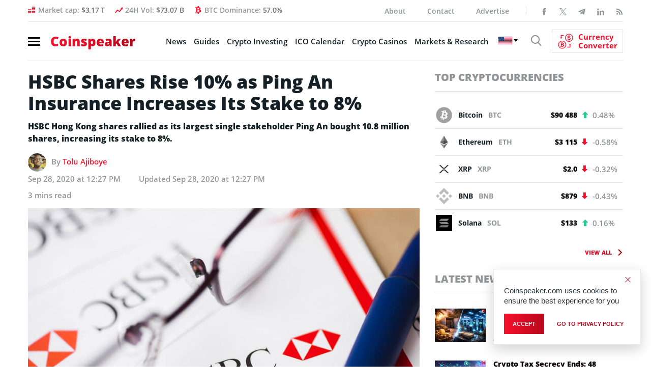

--- FILE ---
content_type: text/css
request_url: https://www.coinspeaker.com/wp-content/plugins/crypto-presales/css/price-marquee.css?ver=1.0.0
body_size: 627
content:
/**
 * Price Marquee Styles - Exact Copy from Original CPP Implementation + Ad Styles
 */

/* EXACT COPY FROM ORIGINAL cpp-price-marquee.php */
.cp-price-marquee-container {
    display: block;
    border-top: 1px solid var(--wp--preset--color--neutral-50, #e5e5e5);
    border-bottom: 1px solid var(--wp--preset--color--neutral-50, #e5e5e5);
    height: 66px;
    overflow: hidden;
    white-space: nowrap;
    position: relative;
    top: 0;
    width: 100%;
    background: transparent;
    z-index: 9999;
    font-family: "DM Sans", sans-serif !important;
}

.cp-price-marquee-scroll {
    display: flex;
    animation: none;
    will-change: transform;
}

.cp-pm-coin-holder {
    display: flex;
    align-items: center;
    justify-content: center;
    width: 200px;
    height: 66px;
    border-right: 1px solid var(--wp--preset--color--neutral-50, #e5e5e5);
    flex-shrink: 0;
}

.cp-pm-coin-link {
    display: flex;
    align-items: center;
    text-decoration: none;
    color: inherit;
    padding: 0 15px;
    width: 100%;
    height: 100%;
}

.cp-pm-icon {
    margin-right: 10px;
    flex-shrink: 0;
}

.cp-pm-icon img {
    width: 32px;
    height: 32px;
    border-radius: 50%;
}

.cp-pm-coin-details {
    display: flex;
    flex-direction: column;
    justify-content: center;
    min-width: 0;
}

.cp-pm-data-holder {
    display: flex;
    align-items: center;
    gap: 8px;
    margin-bottom: 2px;
}

.cp-pm-symbol {
    font-weight: 600;
    font-size: 12px;
    color: #333;
}

.cp-pm-trend {
    font-size: 11px;
    font-weight: 500;
}

.cp-pm-trend.positive {
    color: #16a34a;
}

.cp-pm-trend.negative {
    color: #dc2626;
}

.cp-pm-price {
    font-size: 13px;
    font-weight: 600;
    color: #111;
}

/* Responsive adjustments - EXACT COPY */
@media (max-width: 768px) {
    .cp-pm-coin-holder {
        width: 160px;
    }
    
    .cp-pm-icon img {
        width: 24px;
        height: 24px;
    }
    
    .cp-pm-symbol {
        font-size: 11px;
    }
    
    .cp-pm-trend {
        font-size: 10px;
    }
    
    .cp-pm-price {
        font-size: 12px;
    }
}

/* ADVERTISEMENT STYLES - Uses same classes as crypto but with overrides */
.cp-pm-ad-holder {
    width: 400px; /* Double width of crypto items */
}

.cp-pm-ad-holder .cp-pm-coin-link {
    justify-content: space-between; /* Space between content and arrow */
}

.cp-pm-ad-holder .cp-pm-icon img {
    border-radius: 0; /* No round corners for ad icons */
}

.cp-pm-ad-holder .cp-pm-coin-details {
    flex: 1; /* Take available space */
}

.cp-pm-ad-holder .cp-pm-symbol {
    font-weight: 600;
    font-size: 12px;
    margin-bottom: 2px;
}

.cp-pm-ad-holder .cp-pm-trend {
    font-size: 11px;
    font-weight: 400;
    margin-bottom: 0;
}

.cp-pm-ad-arrow {
    margin-left: 15px;
    flex-shrink: 0;
    display: flex;
    align-items: center;
    justify-content: center;
}

.cp-pm-ad-arrow svg {
    width: 24px;
    height: 24px;
}

/* Auto contrast text colors based on background */
.cp-pm-ad-holder[data-light-bg="true"] .cp-pm-coin-link {
    color: #000 !important;
}

.cp-pm-ad-holder[data-light-bg="false"] .cp-pm-coin-link {
    color: #fff !important;
}

.cp-pm-ad-holder[data-light-bg="true"] .cp-pm-symbol {
    color: #000 !important;
}

.cp-pm-ad-holder[data-light-bg="false"] .cp-pm-symbol {
    color: #fff !important;
}

.cp-pm-ad-holder[data-light-bg="true"] .cp-pm-trend {
    color: #000 !important;
}

.cp-pm-ad-holder[data-light-bg="false"] .cp-pm-trend {
    color: #fff !important;
}

/* Responsive adjustments for ads */
@media (max-width: 768px) {
    .cp-pm-ad-holder {
        width: 320px; /* Double mobile width */
    }
    
    .cp-pm-ad-holder .cp-pm-symbol {
        font-size: 11px;
    }
    
    .cp-pm-ad-holder .cp-pm-trend {
        font-size: 10px;
    }
    
    .cp-pm-ad-arrow svg {
        width: 20px;
        height: 20px;
    }
}

--- FILE ---
content_type: text/css
request_url: https://www.coinspeaker.com/wp-content/themes/cs/style.css?ver=1765895545
body_size: 80693
content:
@charset "UTF-8";
* {
    -webkit-box-sizing: border-box;
    box-sizing: border-box;
    scroll-margin-top: 70px;
}

body {
    font-family: opensans, sans-serif;
    font-size: 15px;
    line-height: 20px;
    letter-spacing: 0;
    font-weight: 600;
    -webkit-font-smoothing: subpixel-antialiased;
    font-smoothing: subpixel-antialiased
}

body.onload {
    overflow: hidden
}

p {
    margin-bottom: 0;
    line-height: 24px
}

a {
    text-decoration: none
}

a:hover, .widget-imgs-cont section .title a:hover, a:focus, a:active {
    text-decoration: none
}

audio, canvas, img, video {
    vertical-align: middle
}

form input, form select, form textarea {
    -webkit-appearance: none;
    text-overflow: ellipsis;
    outline: none
}

form input:focus, form input:active, form select:focus, form select:active, form textarea:focus, form textarea:active {
    text-overflow: ellipsis
}

form textarea {
    resize: vertical
}

fieldset {
    border: 0;
    margin: 0;
    padding: 0
}

::-moz-selection {
    background: #ca0002;
    text-shadow: none
}

::selection {
    background: #ca0002;
    text-shadow: none
}

a, abbr, acronym, address, applet, article, aside, audio, b, big, blockquote, body, canvas, caption, center, cite, code, dd, del, details, dfn, div, dl, dt, em, embed, fieldset, figcaption, figure, footer, form, h1, h2, h3, h4, h5, h6, header, hgroup, html, i, iframe, img, ins, kbd, label, legend, li, mark, menu, nav, object, output, p, pre, q, ruby, s, samp, section, small, span, strike, strong, sub, summary, sup, table, tbody, td, tfoot, th, thead, time, tr, tt, u, ul, var, video {
    margin: 0;
    padding: 0;
    border: 0
}

article, aside, details, figcaption, figure, footer, header, hgroup, menu, nav, section {
    display: block
}

ul {
    list-style: none
}

blockquote, q {
    quotes: none
}

blockquote:after, blockquote:before, q:after, q:before {
    content: "";
    content: none
}

html {
    -ms-text-size-adjust: 100%;
    -webkit-text-size-adjust: 100%
}

body {
    margin: 0
}

article, aside, details, figcaption, figure, footer, header, hgroup, main, menu, nav, section, summary {
    display: block
}

audio, canvas, progress, video {
    display: inline-block;
    vertical-align: baseline
}

audio:not([controls]) {
    display: none;
    height: 0
}

[hidden], template {
    display: none
}

a {
    background-color: transparent
}

a:active, a:hover, .widget-imgs-cont section .title a:hover {
    outline: 0
}

b, strong {
    font-weight: 700
}

sub, sup {
    position: relative;
    vertical-align: baseline
}

img {
    border: 0
}

svg:not(:root) {
    overflow: hidden
}

button, input, optgroup, select, textarea {
    color: inherit;
    font: inherit;
    margin: 0
}

button {
    overflow: visible
}

button, select {
    text-transform: none
}

button, html input[type=button], input[type=reset], input[type=submit] {
    -webkit-appearance: button;
    cursor: pointer
}

button[disabled], html input[disabled] {
    cursor: default
}

button::-moz-focus-inner, input::-moz-focus-inner {
    border: 0;
    padding: 0
}

input {
    line-height: normal
}

input[type=checkbox], input[type=radio] {
    -webkit-box-sizing: border-box;
    box-sizing: border-box;
    padding: 0
}

input[type=search] {
    -webkit-appearance: textfield;
    -webkit-box-sizing: content-box;
    box-sizing: content-box
}

input[type=search]::-webkit-search-cancel-button, input[type=search]::-webkit-search-decoration {
    -webkit-appearance: none
}

fieldset {
    border: 1px solid silver;
    margin: 0 2px;
    padding: .35em .625em .75em
}

legend {
    border: 0;
    padding: 0
}

table {
    border-collapse: collapse;
    border-spacing: 0
}

td, th {
    padding: 0
}

/*!* Bootstrap Reboot v4.1.3 (https://getbootstrap.com/)
* Copyright 2011-2018 The Bootstrap Authors
* Copyright 2011-2018 Twitter, Inc.
* Licensed under MIT (https://github.com/twbs/bootstrap/blob/master/LICENSE)
* Forked from Normalize.css, licensed MIT (https://github.com/necolas/normalize.css/blob/master/LICENSE.md)*/
@-ms-viewport {
    width: device-width;
}

.container {
    width: 100%;
    padding-right: 15px;
    padding-left: 15px;
    margin-right: auto;
    margin-left: auto
}

@media (min-width: 576px) {
    .container {
        max-width: 540px
    }
}

@media (min-width: 768px) {
    .container {
        max-width: 720px
    }
}

@media (min-width: 992px) {
    .container {
        max-width: 960px
    }
}

@media (min-width: 1200px) {
    .container {
        max-width: 1140px
    }
}

.container-fluid {
    width: 100%;
    padding-right: 15px;
    padding-left: 15px;
    margin-right: auto;
    margin-left: auto
}

.row {
    display: -ms-flexbox;
    display: -webkit-box;
    display: flex;
    -ms-flex-wrap: wrap;
    flex-wrap: wrap;
    margin-right: -15px;
    margin-left: -15px
}

.col, .col-1, .col-2, .col-3, .col-4, .col-5, .col-6, .col-7, .col-8, .col-9, .col-10, .col-11, .col-12, .col-auto, .col-lg, .col-lg-1, .col-lg-2, .col-lg-3, .col-lg-4, .col-lg-5, .col-lg-6, .col-lg-7, .col-lg-8, .col-lg-9, .col-lg-10, .col-lg-11, .col-lg-12, .col-lg-auto, .col-md, .col-md-1, .col-md-2, .col-md-3, .col-md-4, .col-md-5, .col-md-6, .col-md-7, .col-md-8, .col-md-9, .col-md-10, .col-md-11, .col-md-12, .col-md-auto, .col-sm, .col-sm-1, .col-sm-2, .col-sm-3, .col-sm-4, .col-sm-5, .col-sm-6, .col-sm-7, .col-sm-8, .col-sm-9, .col-sm-10, .col-sm-11, .col-sm-12, .col-sm-auto, .col-xl, .col-xl-1, .col-xl-2, .col-xl-3, .col-xl-4, .col-xl-5, .col-xl-6, .col-xl-7, .col-xl-8, .col-xl-9, .col-xl-10, .col-xl-11, .col-xl-12, .col-xl-auto {
    position: relative;
    width: 100%;
    min-height: 1px;
    padding-right: 15px;
    padding-left: 15px
}

.col {
    -ms-flex-preferred-size: 0;
    flex-basis: 0;
    -ms-flex-positive: 1;
    -webkit-box-flex: 1;
    flex-grow: 1;
    max-width: 100%
}

.col-auto {
    -ms-flex: 0 0 auto;
    -webkit-box-flex: 0;
    flex: 0 0 auto;
    width: auto;
    max-width: none
}

.col-1 {
    -ms-flex: 0 0 8.33333%;
    -webkit-box-flex: 0;
    flex: 0 0 8.33333%;
    max-width: 8.33333%
}

.col-2 {
    -ms-flex: 0 0 16.66667%;
    -webkit-box-flex: 0;
    flex: 0 0 16.66667%;
    max-width: 16.66667%
}

.col-3 {
    -ms-flex: 0 0 25%;
    -webkit-box-flex: 0;
    flex: 0 0 25%;
    max-width: 25%
}

.col-4 {
    -ms-flex: 0 0 33.33333%;
    -webkit-box-flex: 0;
    flex: 0 0 33.33333%;
    max-width: 33.33333%
}

.col-5 {
    -ms-flex: 0 0 41.66667%;
    -webkit-box-flex: 0;
    flex: 0 0 41.66667%;
    max-width: 41.66667%
}

.col-6 {
    -ms-flex: 0 0 50%;
    -webkit-box-flex: 0;
    flex: 0 0 50%;
    max-width: 50%
}

.col-7 {
    -ms-flex: 0 0 58.33333%;
    -webkit-box-flex: 0;
    flex: 0 0 58.33333%;
    max-width: 58.33333%
}

.col-8 {
    -ms-flex: 0 0 66.66667%;
    -webkit-box-flex: 0;
    flex: 0 0 66.66667%;
    max-width: 66.66667%
}

.col-9 {
    -ms-flex: 0 0 75%;
    -webkit-box-flex: 0;
    flex: 0 0 75%;
    max-width: 75%
}

.col-10 {
    -ms-flex: 0 0 83.33333%;
    -webkit-box-flex: 0;
    flex: 0 0 83.33333%;
    max-width: 83.33333%
}

.col-11 {
    -ms-flex: 0 0 91.66667%;
    -webkit-box-flex: 0;
    flex: 0 0 91.66667%;
    max-width: 91.66667%
}

.col-12 {
    -ms-flex: 0 0 100%;
    -webkit-box-flex: 0;
    flex: 0 0 100%;
    max-width: 100%
}

.order-first {
    -ms-flex-order: -1;
    -webkit-box-ordinal-group: 0;
    order: -1
}

.order-last {
    -ms-flex-order: 13;
    -webkit-box-ordinal-group: 14;
    order: 13
}

.order-0 {
    -ms-flex-order: 0;
    -webkit-box-ordinal-group: 1;
    order: 0
}

.order-1 {
    -ms-flex-order: 1;
    -webkit-box-ordinal-group: 2;
    order: 1
}

.order-2 {
    -ms-flex-order: 2;
    -webkit-box-ordinal-group: 3;
    order: 2
}

.order-3 {
    -ms-flex-order: 3;
    -webkit-box-ordinal-group: 4;
    order: 3
}

.order-4 {
    -ms-flex-order: 4;
    -webkit-box-ordinal-group: 5;
    order: 4
}

.order-5 {
    -ms-flex-order: 5;
    -webkit-box-ordinal-group: 6;
    order: 5
}

.order-6 {
    -ms-flex-order: 6;
    -webkit-box-ordinal-group: 7;
    order: 6
}

.order-7 {
    -ms-flex-order: 7;
    -webkit-box-ordinal-group: 8;
    order: 7
}

.order-8 {
    -ms-flex-order: 8;
    -webkit-box-ordinal-group: 9;
    order: 8
}

.order-9 {
    -ms-flex-order: 9;
    -webkit-box-ordinal-group: 10;
    order: 9
}

.order-10 {
    -ms-flex-order: 10;
    -webkit-box-ordinal-group: 11;
    order: 10
}

.order-11 {
    -ms-flex-order: 11;
    -webkit-box-ordinal-group: 12;
    order: 11
}

.order-12 {
    -ms-flex-order: 12;
    -webkit-box-ordinal-group: 13;
    order: 12
}

.offset-1 {
    margin-left: 8.33333%
}

.offset-2 {
    margin-left: 16.66667%
}

.offset-3 {
    margin-left: 25%
}

.offset-4 {
    margin-left: 33.33333%
}

.offset-5 {
    margin-left: 41.66667%
}

.offset-6 {
    margin-left: 50%
}

.offset-7 {
    margin-left: 58.33333%
}

.offset-8 {
    margin-left: 66.66667%
}

.offset-9 {
    margin-left: 75%
}

.offset-10 {
    margin-left: 83.33333%
}

.offset-11 {
    margin-left: 91.66667%
}

@media (min-width: 576px) {
    .col-sm {
        -ms-flex-preferred-size: 0;
        flex-basis: 0;
        -ms-flex-positive: 1;
        -webkit-box-flex: 1;
        flex-grow: 1;
        max-width: 100%
    }

    .col-sm-auto {
        -ms-flex: 0 0 auto;
        -webkit-box-flex: 0;
        flex: 0 0 auto;
        width: auto;
        max-width: none
    }

    .col-sm-1 {
        -ms-flex: 0 0 8.33333%;
        -webkit-box-flex: 0;
        flex: 0 0 8.33333%;
        max-width: 8.33333%
    }

    .col-sm-2 {
        -ms-flex: 0 0 16.66667%;
        -webkit-box-flex: 0;
        flex: 0 0 16.66667%;
        max-width: 16.66667%
    }

    .col-sm-3 {
        -ms-flex: 0 0 25%;
        -webkit-box-flex: 0;
        flex: 0 0 25%;
        max-width: 25%
    }

    .col-sm-4 {
        -ms-flex: 0 0 33.33333%;
        -webkit-box-flex: 0;
        flex: 0 0 33.33333%;
        max-width: 33.33333%
    }

    .col-sm-5 {
        -ms-flex: 0 0 41.66667%;
        -webkit-box-flex: 0;
        flex: 0 0 41.66667%;
        max-width: 41.66667%
    }

    .col-sm-6 {
        -ms-flex: 0 0 50%;
        -webkit-box-flex: 0;
        flex: 0 0 50%;
        max-width: 50%
    }

    .col-sm-7 {
        -ms-flex: 0 0 58.33333%;
        -webkit-box-flex: 0;
        flex: 0 0 58.33333%;
        max-width: 58.33333%
    }

    .col-sm-8 {
        -ms-flex: 0 0 66.66667%;
        -webkit-box-flex: 0;
        flex: 0 0 66.66667%;
        max-width: 66.66667%
    }

    .col-sm-9 {
        -ms-flex: 0 0 75%;
        -webkit-box-flex: 0;
        flex: 0 0 75%;
        max-width: 75%
    }

    .col-sm-10 {
        -ms-flex: 0 0 83.33333%;
        -webkit-box-flex: 0;
        flex: 0 0 83.33333%;
        max-width: 83.33333%
    }

    .col-sm-11 {
        -ms-flex: 0 0 91.66667%;
        -webkit-box-flex: 0;
        flex: 0 0 91.66667%;
        max-width: 91.66667%
    }

    .col-sm-12 {
        -ms-flex: 0 0 100%;
        -webkit-box-flex: 0;
        flex: 0 0 100%;
        max-width: 100%
    }

    .order-sm-first {
        -ms-flex-order: -1;
        -webkit-box-ordinal-group: 0;
        order: -1
    }

    .order-sm-last {
        -ms-flex-order: 13;
        -webkit-box-ordinal-group: 14;
        order: 13
    }

    .order-sm-0 {
        -ms-flex-order: 0;
        -webkit-box-ordinal-group: 1;
        order: 0
    }

    .order-sm-1 {
        -ms-flex-order: 1;
        -webkit-box-ordinal-group: 2;
        order: 1
    }

    .order-sm-2 {
        -ms-flex-order: 2;
        -webkit-box-ordinal-group: 3;
        order: 2
    }

    .order-sm-3 {
        -ms-flex-order: 3;
        -webkit-box-ordinal-group: 4;
        order: 3
    }

    .order-sm-4 {
        -ms-flex-order: 4;
        -webkit-box-ordinal-group: 5;
        order: 4
    }

    .order-sm-5 {
        -ms-flex-order: 5;
        -webkit-box-ordinal-group: 6;
        order: 5
    }

    .order-sm-6 {
        -ms-flex-order: 6;
        -webkit-box-ordinal-group: 7;
        order: 6
    }

    .order-sm-7 {
        -ms-flex-order: 7;
        -webkit-box-ordinal-group: 8;
        order: 7
    }

    .order-sm-8 {
        -ms-flex-order: 8;
        -webkit-box-ordinal-group: 9;
        order: 8
    }

    .order-sm-9 {
        -ms-flex-order: 9;
        -webkit-box-ordinal-group: 10;
        order: 9
    }

    .order-sm-10 {
        -ms-flex-order: 10;
        -webkit-box-ordinal-group: 11;
        order: 10
    }

    .order-sm-11 {
        -ms-flex-order: 11;
        -webkit-box-ordinal-group: 12;
        order: 11
    }

    .order-sm-12 {
        -ms-flex-order: 12;
        -webkit-box-ordinal-group: 13;
        order: 12
    }

    .offset-sm-0 {
        margin-left: 0
    }

    .offset-sm-1 {
        margin-left: 8.33333%
    }

    .offset-sm-2 {
        margin-left: 16.66667%
    }

    .offset-sm-3 {
        margin-left: 25%
    }

    .offset-sm-4 {
        margin-left: 33.33333%
    }

    .offset-sm-5 {
        margin-left: 41.66667%
    }

    .offset-sm-6 {
        margin-left: 50%
    }

    .offset-sm-7 {
        margin-left: 58.33333%
    }

    .offset-sm-8 {
        margin-left: 66.66667%
    }

    .offset-sm-9 {
        margin-left: 75%
    }

    .offset-sm-10 {
        margin-left: 83.33333%
    }

    .offset-sm-11 {
        margin-left: 91.66667%
    }
}

@media (min-width: 768px) {
    .col-md {
        -ms-flex-preferred-size: 0;
        flex-basis: 0;
        -ms-flex-positive: 1;
        -webkit-box-flex: 1;
        flex-grow: 1;
        max-width: 100%
    }

    .col-md-auto {
        -ms-flex: 0 0 auto;
        -webkit-box-flex: 0;
        flex: 0 0 auto;
        width: auto;
        max-width: none
    }

    .col-md-1 {
        -ms-flex: 0 0 8.33333%;
        -webkit-box-flex: 0;
        flex: 0 0 8.33333%;
        max-width: 8.33333%
    }

    .col-md-2 {
        -ms-flex: 0 0 16.66667%;
        -webkit-box-flex: 0;
        flex: 0 0 16.66667%;
        max-width: 16.66667%
    }

    .col-md-3 {
        -ms-flex: 0 0 25%;
        -webkit-box-flex: 0;
        flex: 0 0 25%;
        max-width: 25%
    }

    .col-md-4 {
        -ms-flex: 0 0 33.33333%;
        -webkit-box-flex: 0;
        flex: 0 0 33.33333%;
        max-width: 33.33333%
    }

    .col-md-5 {
        -ms-flex: 0 0 41.66667%;
        -webkit-box-flex: 0;
        flex: 0 0 41.66667%;
        max-width: 41.66667%
    }

    .col-md-6 {
        -ms-flex: 0 0 50%;
        -webkit-box-flex: 0;
        flex: 0 0 50%;
        max-width: 50%
    }

    .col-md-7 {
        -ms-flex: 0 0 58.33333%;
        -webkit-box-flex: 0;
        flex: 0 0 58.33333%;
        max-width: 58.33333%
    }

    .col-md-8 {
        -ms-flex: 0 0 66.66667%;
        -webkit-box-flex: 0;
        flex: 0 0 66.66667%;
        max-width: 66.66667%
    }

    .col-md-9 {
        -ms-flex: 0 0 75%;
        -webkit-box-flex: 0;
        flex: 0 0 75%;
        max-width: 75%
    }

    .col-md-10 {
        -ms-flex: 0 0 83.33333%;
        -webkit-box-flex: 0;
        flex: 0 0 83.33333%;
        max-width: 83.33333%
    }

    .col-md-11 {
        -ms-flex: 0 0 91.66667%;
        -webkit-box-flex: 0;
        flex: 0 0 91.66667%;
        max-width: 91.66667%
    }

    .col-md-12 {
        -ms-flex: 0 0 100%;
        -webkit-box-flex: 0;
        flex: 0 0 100%;
        max-width: 100%
    }

    .order-md-first {
        -ms-flex-order: -1;
        -webkit-box-ordinal-group: 0;
        order: -1
    }

    .order-md-last {
        -ms-flex-order: 13;
        -webkit-box-ordinal-group: 14;
        order: 13
    }

    .order-md-0 {
        -ms-flex-order: 0;
        -webkit-box-ordinal-group: 1;
        order: 0
    }

    .order-md-1 {
        -ms-flex-order: 1;
        -webkit-box-ordinal-group: 2;
        order: 1
    }

    .order-md-2 {
        -ms-flex-order: 2;
        -webkit-box-ordinal-group: 3;
        order: 2
    }

    .order-md-3 {
        -ms-flex-order: 3;
        -webkit-box-ordinal-group: 4;
        order: 3
    }

    .order-md-4 {
        -ms-flex-order: 4;
        -webkit-box-ordinal-group: 5;
        order: 4
    }

    .order-md-5 {
        -ms-flex-order: 5;
        -webkit-box-ordinal-group: 6;
        order: 5
    }

    .order-md-6 {
        -ms-flex-order: 6;
        -webkit-box-ordinal-group: 7;
        order: 6
    }

    .order-md-7 {
        -ms-flex-order: 7;
        -webkit-box-ordinal-group: 8;
        order: 7
    }

    .order-md-8 {
        -ms-flex-order: 8;
        -webkit-box-ordinal-group: 9;
        order: 8
    }

    .order-md-9 {
        -ms-flex-order: 9;
        -webkit-box-ordinal-group: 10;
        order: 9
    }

    .order-md-10 {
        -ms-flex-order: 10;
        -webkit-box-ordinal-group: 11;
        order: 10
    }

    .order-md-11 {
        -ms-flex-order: 11;
        -webkit-box-ordinal-group: 12;
        order: 11
    }

    .order-md-12 {
        -ms-flex-order: 12;
        -webkit-box-ordinal-group: 13;
        order: 12
    }

    .offset-md-0 {
        margin-left: 0
    }

    .offset-md-1 {
        margin-left: 8.33333%
    }

    .offset-md-2 {
        margin-left: 16.66667%
    }

    .offset-md-3 {
        margin-left: 25%
    }

    .offset-md-4 {
        margin-left: 33.33333%
    }

    .offset-md-5 {
        margin-left: 41.66667%
    }

    .offset-md-6 {
        margin-left: 50%
    }

    .offset-md-7 {
        margin-left: 58.33333%
    }

    .offset-md-8 {
        margin-left: 66.66667%
    }

    .offset-md-9 {
        margin-left: 75%
    }

    .offset-md-10 {
        margin-left: 83.33333%
    }

    .offset-md-11 {
        margin-left: 91.66667%
    }
}

@media (min-width: 992px) {
    .col-lg {
        -ms-flex-preferred-size: 0;
        flex-basis: 0;
        -ms-flex-positive: 1;
        -webkit-box-flex: 1;
        flex-grow: 1;
        max-width: 100%
    }

    .col-lg-auto {
        -ms-flex: 0 0 auto;
        -webkit-box-flex: 0;
        flex: 0 0 auto;
        width: auto;
        max-width: none
    }

    .col-lg-1 {
        -ms-flex: 0 0 8.33333%;
        -webkit-box-flex: 0;
        flex: 0 0 8.33333%;
        max-width: 8.33333%
    }

    .col-lg-2 {
        -ms-flex: 0 0 16.66667%;
        -webkit-box-flex: 0;
        flex: 0 0 16.66667%;
        max-width: 16.66667%
    }

    .col-lg-3 {
        -ms-flex: 0 0 25%;
        -webkit-box-flex: 0;
        flex: 0 0 25%;
        max-width: 25%
    }

    .col-lg-4 {
        -ms-flex: 0 0 33.33333%;
        -webkit-box-flex: 0;
        flex: 0 0 33.33333%;
        max-width: 33.33333%
    }

    .col-lg-5 {
        -ms-flex: 0 0 41.66667%;
        -webkit-box-flex: 0;
        flex: 0 0 41.66667%;
        max-width: 41.66667%
    }

    .col-lg-6 {
        -ms-flex: 0 0 50%;
        -webkit-box-flex: 0;
        flex: 0 0 50%;
        max-width: 50%
    }

    .col-lg-7 {
        -ms-flex: 0 0 58.33333%;
        -webkit-box-flex: 0;
        flex: 0 0 58.33333%;
        max-width: 58.33333%
    }

    .col-lg-8 {
        -ms-flex: 0 0 66.66667%;
        -webkit-box-flex: 0;
        flex: 0 0 66.66667%;
        max-width: 66.66667%
    }

    .col-lg-9 {
        -ms-flex: 0 0 75%;
        -webkit-box-flex: 0;
        flex: 0 0 75%;
        max-width: 75%
    }

    .col-lg-10 {
        -ms-flex: 0 0 83.33333%;
        -webkit-box-flex: 0;
        flex: 0 0 83.33333%;
        max-width: 83.33333%
    }

    .col-lg-11 {
        -ms-flex: 0 0 91.66667%;
        -webkit-box-flex: 0;
        flex: 0 0 91.66667%;
        max-width: 91.66667%
    }

    .col-lg-12 {
        -ms-flex: 0 0 100%;
        -webkit-box-flex: 0;
        flex: 0 0 100%;
        max-width: 100%
    }

    .order-lg-first {
        -ms-flex-order: -1;
        -webkit-box-ordinal-group: 0;
        order: -1
    }

    .order-lg-last {
        -ms-flex-order: 13;
        -webkit-box-ordinal-group: 14;
        order: 13
    }

    .order-lg-0 {
        -ms-flex-order: 0;
        -webkit-box-ordinal-group: 1;
        order: 0
    }

    .order-lg-1 {
        -ms-flex-order: 1;
        -webkit-box-ordinal-group: 2;
        order: 1
    }

    .order-lg-2 {
        -ms-flex-order: 2;
        -webkit-box-ordinal-group: 3;
        order: 2
    }

    .order-lg-3 {
        -ms-flex-order: 3;
        -webkit-box-ordinal-group: 4;
        order: 3
    }

    .order-lg-4 {
        -ms-flex-order: 4;
        -webkit-box-ordinal-group: 5;
        order: 4
    }

    .order-lg-5 {
        -ms-flex-order: 5;
        -webkit-box-ordinal-group: 6;
        order: 5
    }

    .order-lg-6 {
        -ms-flex-order: 6;
        -webkit-box-ordinal-group: 7;
        order: 6
    }

    .order-lg-7 {
        -ms-flex-order: 7;
        -webkit-box-ordinal-group: 8;
        order: 7
    }

    .order-lg-8 {
        -ms-flex-order: 8;
        -webkit-box-ordinal-group: 9;
        order: 8
    }

    .order-lg-9 {
        -ms-flex-order: 9;
        -webkit-box-ordinal-group: 10;
        order: 9
    }

    .order-lg-10 {
        -ms-flex-order: 10;
        -webkit-box-ordinal-group: 11;
        order: 10
    }

    .order-lg-11 {
        -ms-flex-order: 11;
        -webkit-box-ordinal-group: 12;
        order: 11
    }

    .order-lg-12 {
        -ms-flex-order: 12;
        -webkit-box-ordinal-group: 13;
        order: 12
    }

    .offset-lg-0 {
        margin-left: 0
    }

    .offset-lg-1 {
        margin-left: 8.33333%
    }

    .offset-lg-2 {
        margin-left: 16.66667%
    }

    .offset-lg-3 {
        margin-left: 25%
    }

    .offset-lg-4 {
        margin-left: 33.33333%
    }

    .offset-lg-5 {
        margin-left: 41.66667%
    }

    .offset-lg-6 {
        margin-left: 50%
    }

    .offset-lg-7 {
        margin-left: 58.33333%
    }

    .offset-lg-8 {
        margin-left: 66.66667%
    }

    .offset-lg-9 {
        margin-left: 75%
    }

    .offset-lg-10 {
        margin-left: 83.33333%
    }

    .offset-lg-11 {
        margin-left: 91.66667%
    }
}

@media (min-width: 1200px) {
    .col-xl {
        -ms-flex-preferred-size: 0;
        flex-basis: 0;
        -ms-flex-positive: 1;
        -webkit-box-flex: 1;
        flex-grow: 1;
        max-width: 100%
    }

    .col-xl-auto {
        -ms-flex: 0 0 auto;
        -webkit-box-flex: 0;
        flex: 0 0 auto;
        width: auto;
        max-width: none
    }

    .col-xl-1 {
        -ms-flex: 0 0 8.33333%;
        -webkit-box-flex: 0;
        flex: 0 0 8.33333%;
        max-width: 8.33333%
    }

    .col-xl-2 {
        -ms-flex: 0 0 16.66667%;
        -webkit-box-flex: 0;
        flex: 0 0 16.66667%;
        max-width: 16.66667%
    }

    .col-xl-3 {
        -ms-flex: 0 0 25%;
        -webkit-box-flex: 0;
        flex: 0 0 25%;
        max-width: 25%
    }

    .col-xl-4 {
        -ms-flex: 0 0 33.33333%;
        -webkit-box-flex: 0;
        flex: 0 0 33.33333%;
        max-width: 33.33333%
    }

    .col-xl-5 {
        -ms-flex: 0 0 41.66667%;
        -webkit-box-flex: 0;
        flex: 0 0 41.66667%;
        max-width: 41.66667%
    }

    .col-xl-6 {
        -ms-flex: 0 0 50%;
        -webkit-box-flex: 0;
        flex: 0 0 50%;
        max-width: 50%
    }

    .col-xl-7 {
        -ms-flex: 0 0 58.33333%;
        -webkit-box-flex: 0;
        flex: 0 0 58.33333%;
        max-width: 58.33333%
    }

    .col-xl-8 {
        -ms-flex: 0 0 66.66667%;
        -webkit-box-flex: 0;
        flex: 0 0 66.66667%;
        max-width: 66.66667%
    }

    .col-xl-9 {
        -ms-flex: 0 0 75%;
        -webkit-box-flex: 0;
        flex: 0 0 75%;
        max-width: 75%
    }

    .col-xl-10 {
        -ms-flex: 0 0 83.33333%;
        -webkit-box-flex: 0;
        flex: 0 0 83.33333%;
        max-width: 83.33333%
    }

    .col-xl-11 {
        -ms-flex: 0 0 91.66667%;
        -webkit-box-flex: 0;
        flex: 0 0 91.66667%;
        max-width: 91.66667%
    }

    .col-xl-12 {
        -ms-flex: 0 0 100%;
        -webkit-box-flex: 0;
        flex: 0 0 100%;
        max-width: 100%
    }

    .order-xl-first {
        -ms-flex-order: -1;
        -webkit-box-ordinal-group: 0;
        order: -1
    }

    .order-xl-last {
        -ms-flex-order: 13;
        -webkit-box-ordinal-group: 14;
        order: 13
    }

    .order-xl-0 {
        -ms-flex-order: 0;
        -webkit-box-ordinal-group: 1;
        order: 0
    }

    .order-xl-1 {
        -ms-flex-order: 1;
        -webkit-box-ordinal-group: 2;
        order: 1
    }

    .order-xl-2 {
        -ms-flex-order: 2;
        -webkit-box-ordinal-group: 3;
        order: 2
    }

    .order-xl-3 {
        -ms-flex-order: 3;
        -webkit-box-ordinal-group: 4;
        order: 3
    }

    .order-xl-4 {
        -ms-flex-order: 4;
        -webkit-box-ordinal-group: 5;
        order: 4
    }

    .order-xl-5 {
        -ms-flex-order: 5;
        -webkit-box-ordinal-group: 6;
        order: 5
    }

    .order-xl-6 {
        -ms-flex-order: 6;
        -webkit-box-ordinal-group: 7;
        order: 6
    }

    .order-xl-7 {
        -ms-flex-order: 7;
        -webkit-box-ordinal-group: 8;
        order: 7
    }

    .order-xl-8 {
        -ms-flex-order: 8;
        -webkit-box-ordinal-group: 9;
        order: 8
    }

    .order-xl-9 {
        -ms-flex-order: 9;
        -webkit-box-ordinal-group: 10;
        order: 9
    }

    .order-xl-10 {
        -ms-flex-order: 10;
        -webkit-box-ordinal-group: 11;
        order: 10
    }

    .order-xl-11 {
        -ms-flex-order: 11;
        -webkit-box-ordinal-group: 12;
        order: 11
    }

    .order-xl-12 {
        -ms-flex-order: 12;
        -webkit-box-ordinal-group: 13;
        order: 12
    }

    .offset-xl-0 {
        margin-left: 0
    }

    .offset-xl-1 {
        margin-left: 8.33333%
    }

    .offset-xl-2 {
        margin-left: 16.66667%
    }

    .offset-xl-3 {
        margin-left: 25%
    }

    .offset-xl-4 {
        margin-left: 33.33333%
    }

    .offset-xl-5 {
        margin-left: 41.66667%
    }

    .offset-xl-6 {
        margin-left: 50%
    }

    .offset-xl-7 {
        margin-left: 58.33333%
    }

    .offset-xl-8 {
        margin-left: 66.66667%
    }

    .offset-xl-9 {
        margin-left: 75%
    }

    .offset-xl-10 {
        margin-left: 83.33333%
    }

    .offset-xl-11 {
        margin-left: 91.66667%
    }
}

@font-face {
    font-family: 'cs-icon';
    src:  url('fonts/cs-icon/cs-icon.eot?u7sq3h');
    src:  url('fonts/cs-icon/cs-icon.eot?u7sq3h#iefix') format('embedded-opentype'),
    url('fonts/cs-icon/cs-icon.ttf?u7sq3h') format('truetype'),
    url('fonts/cs-icon/cs-icon.woff?u7sq3h') format('woff'),
    url('fonts/cs-icon/cs-icon.svg?u7sq3h#cs-icon') format('svg');
    font-weight: normal;
    font-style: normal;
    font-display: swap
}

[class^=cs-icon-], [class*=" cs-icon-"] {
    font-family: cs-icon !important;
    speak: none;
    font-style: normal;
    font-weight: 400;
    font-variant: normal;
    text-transform: none;
    line-height: 1;
    display: inline-block;
    -webkit-font-smoothing: antialiased;
    -moz-osx-font-smoothing: grayscale
}

.cs-icon-hightime:before {
    content: "\e901"
}

.cs-icon-lowtime:before {
    content: "\e907"
}

.cs-icon-percentage:before {
    content: "\e902"
}

.cs-icon-newspaper:before {
    content: "\e950"
}

.cs-icon-shout:before {
    content: "\e92b"
}

.cs-icon-statistics1:before {
    content: "\e93a"
}

.cs-icon-icon-copy:before {
    content: "\e957"
}

.cs-icon-reddit-alien:before {
    content: "\e93c"
}

.cs-icon-plus-thin:before {
    content: "\e94f"
}

.cs-icon-phone-receiver:before {
    content: "\e914"
}

.cs-icon-request:before {
    content: "\e915"
}

.cs-icon-settings:before {
    content: "\e916"
}

.cs-icon-contract:before {
    content: "\e918"
}

.cs-icon-date:before {
    content: "\e91a"
}

.cs-icon-instagram:before, .cs-icon-instagram-logo:before {
    content: "\e91b"
}

.cs-icon-maps-and-flags:before {
    content: "\e91c"
}

.cs-icon-visitor1:before {
    content: "\e91d"
}

.cs-icon-earnings-1:before {
    content: "\e924"
}

.cs-icon-link:before {
    content: "\e92f"
}

.cs-icon-statistics:before {
    content: "\e930"
}

.cs-icon-discord:before {
    content: "\e931"
}

.cs-icon-message-closed:before {
    content: "\e913"
}

.cs-icon-hours-delivery:before {
    content: "\e932"
}

.cs-icon-algorithm:before {
    content: "\e933"
}

.cs-icon-bars-graphic:before {
    content: "\e934"
}

.cs-icon-bank-building:before {
    content: "\e935"
}

.cs-icon-blockchain-2:before {
    content: "\e936"
}

.cs-icon-blockchain-4:before {
    content: "\e937"
}

.cs-icon-blog:before {
    content: "\e938"
}

.cs-icon-circle-of-four-arrows:before {
    content: "\e939"
}

.cs-icon-github:before {
    content: "\e93b"
}

.cs-icon-megaphone:before {
    content: "\e93d"
}

.cs-icon-security:before {
    content: "\e93e"
}

.cs-icon-slack:before {
    content: "\e93f"
}

.cs-icon-stack-exchange-symbol:before {
    content: "\e940"
}

.cs-icon-talk:before {
    content: "\e941"
}

.cs-icon-world-web:before {
    content: "\e942"
}

.cs-icon-youtube:before, .cs-icon-youtube-1:before {
    content: "\e943"
}

.cs-icon-pinterest:before {
    content: "\e912"
}

.cs-icon-reddit:before {
    content: "\e900"
}

.cs-icon-bitcoin-logo:before {
    content: "\e903"
}

.cs-icon-chart:before {
    content: "\e904"
}

.cs-icon-arrow:before {
    content: "\e905"
}

.cs-icon-earnings:before {
    content: "\e906"
}

.cs-icon-facebook:before {
    content: "\e908"
}

.cs-icon-IOTA:before {
    content: "\e90b"
}

.cs-icon-twitter:before {
    content: "\e917"
}

.cs-icon-linkedin:before {
    content: "\e90d"
}

.cs-icon-plus:before {
    content: "\e90e"
}

.cs-icon-rss-symbol:before {
    content: "\e90f"
}

.cs-icon-search:before {
    content: "\e910"
}

.cs-icon-telegram:before {
    content: "\e911"
}

.cs-icon-medium:before {
    content: "\e944"
}

.cs-icon-arrow-double:before {
    content: "\e94d"
}

.cs-icon-arrow-bkt:before {
    content: "\e94e"
}

.cs-icon-gitter:before {
    content: "\e956"
}

.click-icon {
    cursor: pointer
}

.popup-search {
    display: none;
    position: fixed;
    left: 0;
    right: 0;
    top: 0;
    bottom: 0;
    width: 100%;
    height: 100%;
    z-index: 2147483001;
    background: rgba(0, 0, 0, .9)
}

.popup-search .close-search {
    position: absolute;
    right: 50px;
    top: 50px;
    cursor: pointer
}

.popup-search .close-search:before {
    content: '+';
    font-size: 40px;
    color: #fff;
    font-weight: 400;
    position: absolute;
    right: 0;
    top: 0;
    -webkit-transform: rotate(45deg);
    transform: rotate(45deg)
}

.popup-search .search {
    display: -webkit-box;
    display: -ms-flexbox;
    display: flex;
    -ms-flex-pack: distribute;
    justify-content: space-around;
    position: absolute;
    left: 50%;
    top: 50%;
    width: 800px;
    margin: 0 auto;
    border-bottom: 2px solid rgba(230, 230, 230, .6);
    -webkit-transform: translate(-50%, -50%);
    transform: translate(-50%, -50%)
}

.popup-search .search-body {
    width: 780px;
    position: relative
}

.popup-search .search-body .input-search {
    color: #fff;
    font-size: 17px;
    letter-spacing: .7px;
    width: 100%;
    padding-bottom: 5px;
    background: 0 0;
    border: none
}

.popup-search .search-body .input-search::-webkit-input-placeholder {
    color: #fff;
    font-size: 17px;
    letter-spacing: .7px
}

.popup-search .search-body .input-search::-moz-placeholder {
    color: #fff;
    font-size: 17px;
    letter-spacing: .7px
}

.popup-search .search-body .input-search:-ms-input-placeholder {
    color: #fff;
    font-size: 17px;
    letter-spacing: .7px
}

.popup-search .search-body .input-search::-ms-input-placeholder {
    color: #fff;
    font-size: 17px;
    letter-spacing: .7px
}

.popup-search .search-body .input-search::placeholder {
    color: #fff;
    font-size: 17px;
    letter-spacing: .7px
}

.popup-search .search-body .error {
    color: #f7102b;
    font-size: 14px;
    position: absolute;
    left: 0;
    bottom: -26px
}

.popup-search .search #searchsubmit {
    background: 0 0;
    border: none
}

.popup-search .search #searchsubmit i {
    color: #fff;
    font-size: 22px;
    font-weight: 800
}

@media (min-width: 768px) and (max-width: 991.98px) {
    .popup-search .search {
        width: 600px
    }

    .popup-search .search-body {
        width: 560px
    }
}

@media (min-width: 576px) and (max-width: 767.98px) {
    .popup-search .close-search {
        right: 25px;
        top: 25px
    }

    .popup-search .search {
        width: 500px
    }

    .popup-search .search-body {
        width: 480px
    }
}

@media (max-width: 575.98px) {
    .popup-search .close-search {
        right: 15px;
        top: 15px
    }

    .popup-search .search {
        width: 80%;
        display: block
    }

    .popup-search .search-body {
        width: 82%;
        float: left
    }

    .popup-search .search #searchsubmit {
        float: right;
        padding-top: 5px
    }
}

header.header {
    padding-top: 10px
}

@media (max-width: 575.98px) {
    header.header {
        padding-top: 0
    }

    header.header .container {
        padding: 0
    }
}

.header-top:after {
    content: '';
    display: block;
    clear: both
}

.header_price-widget {
    display: -webkit-box;
    display: -ms-flexbox;
    display: flex;
    -webkit-box-align: center;
    -ms-flex-align: center;
    align-items: center;
    width: 55%;
    float: left
}

.header_price-widget li {
    color: #8f9698;
    vertical-align: middle;
    font-size: 14px;
    margin-right: 20px
}

.header_price-widget li:last-child {
    margin-right: 0
}

.header_price-widget li a {
    color: #8f9698;
    font-size: 14px
}

.header_price-widget li a:hover, .header_price-widget li .widget-imgs-cont section .title a:hover, .widget-imgs-cont section .title .header_price-widget li a:hover {
    color: #f7102b
}

.header_price-widget li i {
    color: #f7102b;
    font-size: 15px;
    vertical-align: middle;
    margin-right: 5px;
    -webkit-transform: translateY(-2px);
    transform: translateY(-2px)
}

.header_price-widget li span {
    color: #6b7376;
    letter-spacing: -.3px
}

@media (min-width: 992px) and (max-width: 1199.98px) {
    .header_price-widget {
        width: 80%
    }
}

@media (min-width: 768px) and (max-width: 991.98px) {
    .header_price-widget {
        width: 100%;
        float: none
    }
}

@media (min-width: 576px) and (max-width: 767.98px) {
    .header_price-widget {
        width: 100%;
        float: none;
        -webkit-box-pack: justify;
        -ms-flex-pack: justify;
        justify-content: space-between
    }

    .header_price-widget li {
        margin-right: 25px
    }

    .header_price-widget li svg {
        margin-right: 5px
    }

    .header_price-widget li a {
        font-size: 13px
    }

    .header_price-widget li span {
        display: block
    }
}

@media (max-width: 575.98px) {
    .header_price-widget {
        display: none
    }
}

.top-right {
    float: right;
    width: 45%
}

.top-right .nav-top {
    position: relative;
    padding-right: 15px
}

.top-right .nav-top:after {
    content: '';
    position: absolute;
    right: 0;
    top: 2px;
    display: block;
    height: 17px;
    width: 1px;
    background: #e6e6e6
}

.top-right .nav-top a {
    color: #8f9698;
    font-size: 14px;
    vertical-align: middle;
    margin: 0 19px
}

.top-right .nav-top a:hover, .top-right .nav-top .widget-imgs-cont section .title a:hover, .widget-imgs-cont section .title .top-right .nav-top a:hover {
    color: #f7102b
}

@media (min-width: 992px) and (max-width: 1199.98px) {
    .top-right .nav-top {
        display: none
    }
}

@media (min-width: 768px) and (max-width: 991.98px) {
    .top-right .nav-top {
        display: none
    }
}

@media (min-width: 576px) and (max-width: 767.98px) {
    .top-right .nav-top {
        display: none
    }
}

@media (max-width: 575.98px) {
    .top-right .nav-top {
        display: none
    }
}

@media (min-width: 992px) and (max-width: 1199.98px) {
    .top-right {
        width: 20%
    }
}

.top_social {
    display: -webkit-box;
    display: -ms-flexbox;
    display: flex;
    -webkit-box-align: center;
    -ms-flex-align: center;
    align-items: center;
    padding-left: 5px
}

.top_social li {
    margin-left: 23px
}

.top_social li i {
    font-size: 14px;
    vertical-align: middle
}

.top_social li a {
    color: #8f9698
}

.top_social li a:hover, .top_social li .widget-imgs-cont section .title a:hover, .widget-imgs-cont section .title .top_social li a:hover {
    color: #f7102b
}

@media (min-width: 768px) and (max-width: 991.98px) {
    .top_social {
        display: none
    }

    .top_social li {
        margin-left: 30px
    }

    .top_social li svg {
        width: 19px
    }

    .top_social li svg.i-rss {
        width: 17px
    }

    .top_social li svg.i-google-plus {
        width: 24px
    }
}

@media (min-width: 576px) and (max-width: 767.98px) {
    .top_social {
        display: none
    }
}

@media (max-width: 575.98px) {
    .top_social {
        display: none
    }
}

.header-nav_mb0 .wrapp_header-nav {
    margin-bottom: 0;
    border-bottom: none
}

.wrapp_header-nav {
    margin: 10px 0;
    padding: 15px 0;
    border-top: 1px solid #e6e6e6;
    border-bottom: 1px solid #e6e6e6;
    -webkit-transition: padding .4s ease;
    transition: padding .4s ease
}

.wrapp_header-nav.fixed {
    position: fixed;
    left: 0;
    top: 0;
    z-index: 9999;
    padding: 13px 0;
    margin-top: 0;
    width: 100%;
    -webkit-box-shadow: 0 6px 5px 0 rgba(0, 0, 0, .16);
    box-shadow: 0 6px 5px 0 rgba(0, 0, 0, .16);
    background: rgba(255, 255, 255, .96)
}

.wrapp_header-nav.fixed .container_header-nav {
    max-width: 1200px;
    padding: 0 15px;
    margin: 0 auto
}

.wrapp_header-nav.fixed .logo {
    font-size: 23px
}

.wrapp_header-nav.fixed.open-menu {
    right: 17px
}

.wrapp_header-nav .container_header-nav {
    display: -webkit-box;
    display: -ms-flexbox;
    display: flex;
    -webkit-box-pack: justify;
    -ms-flex-pack: justify;
    justify-content: space-between;
    width: 100%
}

.wrapp_header-nav .header-right {
    display: -webkit-box;
    display: -ms-flexbox;
    display: flex;
    -webkit-box-align: center;
    -ms-flex-align: center;
    align-items: center;
    -webkit-box-pack: end;
    -ms-flex-pack: end;
    justify-content: flex-end;
    position: relative
}

.wrapp_header-nav .header-right .top_social {
    display: none
}

@media (min-width: 992px) and (max-width: 1199.98px) {
    .wrapp_header-nav {
        padding: 15px 0
    }

    .wrapp_header-nav .header-right .top_social {
        display: none
    }
}

@media (min-width: 768px) and (max-width: 991.98px) {
    .wrapp_header-nav {
        padding: 15px 0;
        margin: 10px 0
    }

    .wrapp_header-nav .header-right {
        position: relative
    }

    .wrapp_header-nav .header-right .show-search {
        -webkit-transform: translateY(2px);
        transform: translateY(2px)
    }

    .wrapp_header-nav .header-right .top_social {
        display: -webkit-box;
        display: -ms-flexbox;
        display: flex
    }

    .wrapp_header-nav .header-right .top_social li {
        margin-left: 0;
        padding: 0 15px
    }

    .wrapp_header-nav .header-right .top_social li a i {
        font-size: 20px
    }
}

@media (min-width: 576px) and (max-width: 767.98px) {
    .wrapp_header-nav .header-right {
        position: relative;
        float: none
    }

    .wrapp_header-nav .header-right .show-search {
        margin-right: 3px
    }
}

@media (max-width: 575.98px) {
    .wrapp_header-nav {
        padding: 8px 15px;
        margin: 0 0 10px;
        position: relative;
        border-top: none;
        float: none
    }

    .wrapp_header-nav .header-right {
        position: absolute;
        float: none;
        padding-left: 17px;
        padding-right: 32px;
        width: 100%
    }

    .wrapp_header-nav .header-right .show-search {
        position: relative
    }

    .wrapp_header-nav .header-right .show-search.active {
        top: -50px;
        opacity: 0;
        pointer-events: none
    }
}

.header-left {
    display: -webkit-box;
    display: -ms-flexbox;
    display: flex;
    -webkit-box-align: center;
    -ms-flex-align: center;
    align-items: center;
    float: left
}

.header-right {
    float: right
}

.header .nav-burger {
    margin-right: 20px;
    padding-top: 2px;
    position: relative;
    z-index: 10;
    cursor: pointer
}

.header .nav-burger span {
    background: #000
}

@media (min-width: 992px) and (max-width: 1199.98px) {
    .header .nav-burger {
        margin-right: 15px
    }
}

@media (max-width: 575.98px) {
    .header .nav-burger {
        margin-right: 15px
    }
}

.header .nav-header > ul {
    position: relative
}

.header .nav-header > ul > li {
    font-size: 15px;
    display: inline-block;
    margin-right: 15px;
    position: relative
}

.header .nav-header > ul > li:last-child {
    margin-right: 0
}

.header .nav-header > ul > li a {
    line-height: 26px
}

.header .nav-header > ul > li > span {
    cursor: pointer
}

.header .nav-header > ul > li > span.menu-arrow {
    display: none
}

.header .nav-header > ul > li > ul {
    display: none;
    position: absolute;
    left: 0;
    top: 30px;
    z-index: 3;
    background: rgba(255, 255, 255, .98);
    -webkit-box-shadow: 0 3px 5px 0 rgba(0, 0, 0, .5);
    box-shadow: 0 3px 5px 0 rgba(0, 0, 0, .5)
}

.header .nav-header > ul > li > ul > li {
    font-size: 15px;
    display: block
}

.header .nav-header > ul > li > ul > li > a {
    white-space: nowrap;
    display: block;
    padding: 5px 10px
}

.header .nav-header > ul > li > ul > li {
    position: relative
}

.header .nav-header > ul > li > ul > li > ul {
    position: absolute;
    right: 0;
    transform: translateX(90%) !important;
    background: rgba(255, 255, 255, .98) !important;
    -webkit-box-shadow: 0 3px 5px 0 rgba(0, 0, 0, .5);
    box-shadow: 0 3px 5px 0 rgba(0, 0, 0, .5);
    top: 0;
    opacity: 0 !important;
    visibility: hidden !important;
    transition: .3s;
    display: block !important
}

.header .nav-header > ul > li > ul > li:hover > ul {
    opacity: 1 !important;
    visibility: visible !important;
    transform: translateX(100%) !important
}

.header .nav-header > ul > li > ul > li > ul a {
    white-space: nowrap;
    display: block;
    padding: 5px 10px
}

.header .nav-header > ul > li > ul > li.has-sub-menu > a {
    position: relative;
    display: flex;
    align-items: center;
    width: 100%;
    justify-content: space-between
}

.header .nav-header > ul > li > ul > li.has-sub-menu > a:after {
    font-family: cs-icon !important;
    speak: none;
    font-style: normal;
    font-weight: 400;
    font-variant: normal;
    text-transform: none;
    line-height: 1;
    display: inline-block;
    -webkit-font-smoothing: antialiased;
    -moz-osx-font-smoothing: grayscale;
    content: "\e94e";
    font-size: 10px
}

.header .nav-header > ul > li > ul > li > a:hover, .header .widget-imgs-cont section .title .nav-header > ul > li > ul > li > a:hover {
    background: rgba(158, 165, 168, .15)
}

@media (min-width: 992px) and (max-width: 1199.98px) {
    .header .nav-header {
        padding-top: 2px;
        margin-right: 6px
    }

    .header .nav-header > ul > li {
        font-size: 13px;
        line-height: 26px;
        margin-right: 13px;
        padding-right: 15px
    }

    .header .nav-header > ul > li:nth-child(6), .header .nav-header > ul > li:nth-child(7) {
        padding-right: 0
    }

    .header .nav-header > ul > li:last-child {
        margin-right: 13px
    }

    .header .nav-header > ul > li:last-child > ul {
        left: auto;
        right: -43px
    }

    .header .nav-header > ul > li > span.menu-arrow {
        font-size: 12px;
        color: #f7102b;
        display: block;
        position: absolute;
        right: 0;
        top: 1px;
        z-index: 2
    }

    .header .nav-header > ul > li > span.menu-arrow i {
        -webkit-transform: rotate(90deg);
        transform: rotate(90deg);
        -webkit-transition: all .4s ease;
        transition: all .4s ease
    }

    .header .nav-header > ul > li > span.menu-arrow.active i {
        -webkit-transform: rotate(-90deg);
        transform: rotate(-90deg)
    }
}

@media (min-width: 768px) and (max-width: 991.98px) {
    .header .nav-header {
        display: none
    }
}

@media (min-width: 576px) and (max-width: 767.98px) {
    .header .nav-header {
        display: none
    }
}

@media (max-width: 575.98px) {
    .header .nav-header {
        display: none
    }
}

@media (min-width: 768px) and (max-width: 991.98px) {
    .header .container {
        position: relative
    }
}

.currency-button-top {
    display: -webkit-box;
    display: -ms-flexbox;
    display: flex;
    -webkit-box-align: center;
    -ms-flex-align: center;
    align-items: center;
    -webkit-box-pack: justify;
    -ms-flex-pack: justify;
    justify-content: space-between;
    font-size: 13px;
    text-transform: uppercase;
    width: 140px;
    background: 0 0;
    border: 1px solid #e6e6e6;
    padding: 5px 10px
}

.currency-button-top:hover, .currency-button-top.open {
    background: -webkit-gradient(linear, right top, left top, from(#b7081c), to(#f7102b));
    background: linear-gradient(-90deg, #b7081c 0%, #f7102b 100%)
}

.currency-button-top:hover svg path, .currency-button-top.open svg path {
    fill: #fff
}

.currency-button-top:hover svg path.fil2, .currency-button-top.open svg path.fil2 {
    fill: #f7102b
}

.currency-button-top:hover span, .currency-button-top.open span {
    color: #fff
}

.currency-button-top span {
    color: #f7102b;
    font-weight: 700;
    font-size: 15px;
    line-height: 17px;
    text-align: left;
    text-transform: capitalize
}

@media (min-width: 992px) and (max-width: 1199.98px) {
    .currency-button-top {
        width: 45px;
        padding: 5px
    }

    .currency-button-top span {
        display: none
    }
}

@media (min-width: 768px) and (max-width: 991.98px) {
    .currency-button-top {
        margin-left: 15px
    }
}

@media (min-width: 576px) and (max-width: 767.98px) {
    .currency-button-top {
        margin-left: 20px
    }
}

@media (max-width: 575.98px) {
    .currency-button-top {
        -webkit-box-pack: center;
        -ms-flex-pack: center;
        justify-content: center;
        padding: 0;
        border: none;
        margin-left: 15px;
        width: 35px
    }

    .currency-button-top span {
        display: none
    }
}

.show-search {
    margin-left: 25px;
    margin-right: 20px;
    cursor: pointer
}

.show-search:hover i {
    color: #f7102b
}

@media (min-width: 992px) and (max-width: 1199.98px) {
    .show-search {
        margin-left: 10px;
        padding-top: 6px
    }
}

@media (max-width: 575.98px) {
    .show-search {
        margin: 0
    }
}

.main-conteiner_banners {
    width: 100%
}

.main-conteiner_banners .container {
    display: -webkit-box;
    display: -ms-flexbox;
    display: flex;
    -webkit-box-pack: justify;
    -ms-flex-pack: justify;
    justify-content: space-between
}

@media (min-width: 768px) and (max-width: 991.98px) {
    .main-conteiner_banners.top-banner {
        background: 0 0
    }

    .main-conteiner_banners .container {
        padding: 0
    }

    .main-conteiner_banners .grey-bg {
        background: 0 0
    }
}

@media (max-width: 575.98px) {
    .main-conteiner_banners.top-banner {
        padding-bottom: 10px;
        margin-bottom: 0;
        border-bottom: 1px solid #e6e6e6;
        background: 0 0
    }

    .main-conteiner_banners.top-banner .grey-bg {
        background: 0 0
    }
}

.main-conteiner_banners div.banner1170 {
    display: block;
    width: 100%;
    height: 90px;
    text-align: center;
    background: #6aac0e
}

.main-conteiner_banners div.banner960, .main-conteiner_banners div.banner720, .main-conteiner_banners div.banner290 {
    display: none
}

@media (min-width: 992px) and (max-width: 1199.98px) {
    .main-conteiner_banners div.banner960 {
        display: block;
        width: 100%;
        height: 90px;
        text-align: center;
        background: #6aac0e
    }

    .main-conteiner_banners div.banner1170, .main-conteiner_banners div.banner720, .main-conteiner_banners div.banner290 {
        display: none
    }
}

@media (min-width: 768px) and (max-width: 991.98px) {
    .main-conteiner_banners div.banner720 {
        width: 100%;
        text-align: center;
        background: #6aac0e;
        display: block
    }

    .main-conteiner_banners div.banner1170, .main-conteiner_banners div.banner960, .main-conteiner_banners div.banner200, .main-conteiner_banners div.banner290 {
        display: none
    }
}

@media (min-width: 576px) and (max-width: 767.98px) {
    .main-conteiner_banners div.banner290 {
        display: block;
        width: 100%;
        height: 90px;
        text-align: center;
        background: #6aac0e
    }

    .main-conteiner_banners div.banner1170, .main-conteiner_banners div.banner960, .main-conteiner_banners div.banner720 {
        display: none
    }
}

@media (max-width: 575.98px) {
    .main-conteiner_banners div.banner290 {
        display: block;
        width: 100%;
        height: 90px;
        text-align: center;
        background: #6aac0e
    }

    .main-conteiner_banners div.banner1170, .main-conteiner_banners div.banner960, .main-conteiner_banners div.banner720 {
        display: none
    }
}

.header-content {
    background-position: center;
    background-repeat: no-repeat;
    background-size: cover
}

.header-content_info {
    position: relative;
    overflow: hidden
}

.header-content_info .bg-image {
    position: absolute;
    left: 50%;
    top: 50%;
    -o-object-fit: cover;
    object-fit: cover;
    -webkit-transform: translate(-50%, -50%);
    transform: translate(-50%, -50%)
}

.header-content_info .container {
    position: relative;
    z-index: 2;
    padding: 22px 15px 40px
}

.header-content_info .top {
    display: -webkit-box;
    display: -ms-flexbox;
    display: flex;
    -webkit-box-pack: justify;
    -ms-flex-pack: justify;
    justify-content: space-between;
    -webkit-box-align: center;
    -ms-flex-align: center;
    align-items: center;
    margin-bottom: 40px
}

.header-content_info .top .breadcrumbs {
    display: -webkit-box;
    display: -ms-flexbox;
    display: flex;
    -webkit-box-align: center;
    -ms-flex-align: center;
    align-items: center;
    padding: 5px 10px;
    background: rgba(0, 0, 0, .15);
    border-radius: 3px
}

.header-content_info .top .breadcrumbs.transparent {
    background: 0 0
}

.header-content_info .top .breadcrumbs li {
    color: rgba(255, 255, 255, .7);
    font-size: 15px;
    line-height: 18px;
    font-weight: 600;
    position: relative;
    padding-right: 27px;
    margin-right: 10px
}

.header-content_info .top .breadcrumbs li:after {
    content: '\203A';
    color: rgba(255, 255, 255, .7);
    font-size: 28px;
    font-weight: 300;
    line-height: inherit;
    margin: 0 5px;
    position: absolute;
    right: 0;
    top: -2px
}

.header-content_info .top .breadcrumbs li:last-child {
    padding-right: 0;
    margin-right: 0
}

.header-content_info .top .breadcrumbs li:last-child:after {
    display: none;
    line-height: inherit
}

.header-content_info .top .breadcrumbs li a {
    color: #fff;
    line-height: inherit;
    display: inline-block;
    position: relative
}

.header-content_info .top .breadcrumbs li a:after {
    content: '';
    width: 0;
    height: 1px;
    display: block;
    position: absolute;
    left: 0;
    bottom: 0;
    background: #fff
}

.header-content_info .top .breadcrumbs li a:hover:after {
    width: 100%
}

@media (min-width: 576px) and (max-width: 767.98px) {
    .header-content_info .top .breadcrumbs {
        -webkit-box-pack: center;
        -ms-flex-pack: center;
        justify-content: center;
        width: 100%
    }
}

.header-content_info .top .social {
    display: -webkit-box;
    display: -ms-flexbox;
    display: flex;
    -webkit-box-align: center;
    -ms-flex-align: center;
    align-items: center
}

.header-content_info .top .social li {
    margin-left: 13px
}

.header-content_info .top .social li:first-child {
    margin-left: 0
}

.header-content_info .top .social li a {
    display: -webkit-box;
    display: -ms-flexbox;
    display: flex;
    -webkit-box-align: center;
    -ms-flex-align: center;
    align-items: center;
    -webkit-box-pack: center;
    -ms-flex-pack: center;
    justify-content: center;
    width: 25px;
    height: 25px;
    background: rgba(0, 0, 0, .15);
    border-radius: 50%
}

.header-content_info .top .social li a:hover {
    background: rgba(255, 255, 255, .15)
}

.header-content_info .top .social li a:hover i {
    color: #b3071b
}

.header-content_info .top .social li a i {
    color: #fff;
    font-size: 14px
}

.header-content_info .info {
    display: -webkit-box;
    display: -ms-flexbox;
    display: flex;
    -webkit-box-align: center;
    -ms-flex-align: center;
    align-items: center
}

.header-content_info .info figure {
    -ms-flex-negative: 0;
    flex-shrink: 0;
    width: 150px;
    height: 150px;
    margin-right: 48px;
    overflow: hidden;
    border-radius: 50%;
    border: 3px solid #e6e6e6;
    -webkit-box-shadow: 0 0 3px 0 #e6e6e6 inset, 0 0 1px 0 #e6e6e6, 0 0 3px 0 #e6e6e6 inset, 0 0 1px 0 #e6e6e6, 0 0 3px 0 #e6e6e6 inset, 0 0 1px 0 #e6e6e6, 0 0 3px 0 #e6e6e6 inset, 0 0 1px 0 #e6e6e6, 0 0 3px 0 #e6e6e6 inset, 0 0 1px 0 #e6e6e6, 0 0 3px 0 #e6e6e6 inset, 0 0 1px 0 #e6e6e6;
    box-shadow: 0 0 3px 0 #e6e6e6 inset, 0 0 1px 0 #e6e6e6, 0 0 3px 0 #e6e6e6 inset, 0 0 1px 0 #e6e6e6, 0 0 3px 0 #e6e6e6 inset, 0 0 1px 0 #e6e6e6, 0 0 3px 0 #e6e6e6 inset, 0 0 1px 0 #e6e6e6, 0 0 3px 0 #e6e6e6 inset, 0 0 1px 0 #e6e6e6, 0 0 3px 0 #e6e6e6 inset, 0 0 1px 0 #e6e6e6
}

.header-content_info .info figure img {
    max-width: 100%;
    max-height: 100%
}

.header-content_info .info section {
    padding-right: 10px;
    width: 100%
}

.header-content_info .info section .item-info {
    display: -webkit-box;
    display: -ms-flexbox;
    display: flex;
    -webkit-box-align: center;
    -ms-flex-align: center;
    align-items: center;
    margin-bottom: 5px
}

.header-content_info .info section .item-info .coin-status {
    margin-bottom: 0;
    margin-right: 25px
}

.header-content_info .info section .item-info .oval-info {
    display: -webkit-box;
    display: -ms-flexbox;
    display: flex;
    -webkit-box-align: center;
    -ms-flex-align: center;
    align-items: center;
    color: #fff;
    text-transform: uppercase;
    font-size: 12px;
    letter-spacing: .2px;
    padding: 0 15px;
    height: 38px;
    background: rgba(0, 0, 0, .1);
    border: 2px solid rgba(255, 255, 255, .35);
    border-radius: 20px
}

.header-content_info .info section .item-info .oval-info i {
    color: #8f9698;
    font-size: 22px;
    font-weight: 300;
    margin-right: 5px
}

.header-content_info .info section .header-content_title span {
    color: #8f9698;
    font-size: 20px
}

.header-content_info .info section .rank {
    color: #fff;
    font-size: 12px;
    text-transform: uppercase;
    display: block;
    margin-bottom: 10px
}

.header-content_info .info section .rank i {
    color: rgba(255, 255, 255, .6);
    font-size: 14px;
    margin-right: 5px
}

.header-content_info .info section p {
    font-weight: 800;
    font-size: 16px;
    margin-bottom: 7px;
    padding-left: 2px
}

.header-content_info .info section p i {
    margin-right: 5px
}

.header-content_info .info section .meta-tags {
    letter-spacing: .1px;
    padding-left: 4px
}

@media (min-width: 768px) and (max-width: 991.98px) {
    .header-content_info .info figure {
        margin-right: 0
    }
}

@media (min-width: 576px) and (max-width: 767.98px) {
    .header-content_info .info figure {
        margin-right: 0
    }
}

@media (max-width: 575.98px) {
    .header-content_info .info figure {
        margin-right: 0
    }
}

.header-content_info-body {
    display: -webkit-box;
    display: -ms-flexbox;
    display: flex;
    -webkit-box-pack: justify;
    -ms-flex-pack: justify;
    justify-content: space-between;
    -webkit-box-align: start;
    -ms-flex-align: start;
    align-items: flex-start
}

.header-content_info-body .rating {
    -ms-flex-negative: 0;
    flex-shrink: 0;
    width: 19%;
    padding-bottom: 15px
}

.header-content_info-body .rating-by {
    font-weight: 800;
    color: #fff
}

.header-content_info-body .rating-by span {
    font-size: 9px;
    line-height: 1;
    display: inline-block;
    padding: 5px 2px;
    border: 1px solid #fff;
    -webkit-transform: translate(0, -1px);
    transform: translate(0, -1px)
}

.header-content_info-body .rating.in-frame {
    width: 22%;
    padding: 25px 20px;
    border: 2px solid rgba(255, 255, 255, .35);
    border-radius: 2px;
    background: rgba(0, 0, 0, .25)
}

.header-content_info-body .rating section {
    display: -webkit-box;
    display: -ms-flexbox;
    display: flex;
    -webkit-box-align: end;
    -ms-flex-align: end;
    align-items: flex-end;
    margin-bottom: 10px
}

.header-content_info-body .rating section i {
    color: rgba(255, 255, 255, .6);
    margin-right: 8px
}

.header-content_info-body .rating section p {
    color: #fff;
    line-height: 1;
    font-size: 12px;
    font-weight: 600;
    text-transform: uppercase;
    margin-right: 13px
}

.header-content_info-body .rating section span {
    color: #1cc892;
    font-size: 32px;
    font-weight: 800
}

.header-content_info-body .rating p {
    color: rgba(255, 255, 255, .7);
    font-size: 14px;
    letter-spacing: .2px
}

@media (min-width: 768px) and (max-width: 991.98px) {
    .header-content_info .container {
        padding: 22px 15px 86px
    }

    .header-content_info .top {
        text-align: center;
        display: block;
        margin-bottom: 25px !important
    }

    .header-content_info .top .breadcrumbs {
        display: inline-block
    }

    .header-content_info .top .breadcrumbs li {
        float: left
    }

    .header-content_info .top .breadcrumbs li a {
        font-size: 14px
    }

    .header-content_info .top .social {
        position: absolute;
        bottom: -25px;
        left: 50%;
        -webkit-transform: translateX(-50%);
        transform: translateX(-50%)
    }

    .header-content_info.md-table-right {
        padding-bottom: 20px
    }

    .header-content_info.md-table-right .top {
        display: -webkit-box;
        display: -ms-flexbox;
        display: flex;
        -webkit-box-pack: justify;
        -ms-flex-pack: justify;
        justify-content: space-between;
        text-align: left;
        margin-bottom: 40px
    }

    .header-content_info.md-table-right .top .social {
        position: static;
        -webkit-transform: translateX(0);
        transform: translateX(0)
    }

    .header-content_info.md-table-right .top .social li {
        margin-left: 23px
    }

    .header-content_info.md-table-right .header-content_info-body {
        -webkit-box-orient: horizontal;
        -webkit-box-direction: normal;
        -ms-flex-direction: row;
        flex-direction: row;
        -webkit-box-pack: justify;
        -ms-flex-pack: justify;
        justify-content: space-between;
        -webkit-box-align: start;
        -ms-flex-align: start;
        align-items: flex-start
    }

    .header-content_info.md-table-right .header-content_info-body .info {
        -webkit-box-orient: horizontal;
        -webkit-box-direction: normal;
        -ms-flex-direction: row;
        flex-direction: row;
        text-align: left;
        display: block;
        width: 470px;
        min-height: 120px;
        margin-bottom: 0
    }

    .header-content_info.md-table-right .header-content_info-body .info:after {
        content: '';
        display: block;
        clear: both
    }

    .header-content_info.md-table-right .header-content_info-body .info figure {
        float: left;
        margin-right: 40px
    }

    .header-content_info.md-table-right .header-content_info-body .info section .item-info {
        margin-bottom: 20px
    }

    .header-content_info.md-table-right .header-content_info-body .info section p {
        width: 100%;
        clear: both
    }

    .header-content_info.md-table-right .header-content_info-body .rating.in-frame {
        width: 230px;
        padding: 25px 15px;
        margin-top: 0
    }

    .header-content_info-body {
        -webkit-box-orient: vertical;
        -webkit-box-direction: normal;
        -ms-flex-direction: column;
        flex-direction: column;
        -webkit-box-pack: center;
        -ms-flex-pack: center;
        justify-content: center;
        -webkit-box-align: center;
        -ms-flex-align: center;
        align-items: center
    }

    .header-content_info-body .rating {
        width: 223px !important;
        padding: 15px 10px 13px;
        margin: 38px auto 30px;
        border: 1px solid #fff
    }

    .header-content_info .info {
        -webkit-box-orient: vertical;
        -webkit-box-direction: normal;
        -ms-flex-direction: column;
        flex-direction: column;
        -webkit-box-pack: center;
        -ms-flex-pack: center;
        justify-content: center;
        -webkit-box-align: center;
        -ms-flex-align: center;
        align-items: center;
        text-align: center;
        width: 100%;
        margin-bottom: 20px
    }

    .header-content_info .info figure {
        margin-right: 0;
        margin-bottom: 18px;
        width: 113px;
        height: 113px
    }

    .header-content_info .info section .header-content_title {
        margin-bottom: 14px
    }

    .header-content_info .info section .header-content_title span {
        color: #8f9698;
        font-size: 20px
    }

    .header-content_info .info section .rank {
        margin-bottom: 14px
    }

    .header-content_info .info section p {
        margin-bottom: 4px;
        padding-left: 0
    }

    .header-content_info .info section .location_info {
        display: -webkit-box;
        display: -ms-flexbox;
        display: flex;
        -webkit-box-pack: center;
        -ms-flex-pack: center;
        justify-content: center
    }

    .header-content_info .info section .location_info p {
        font-weight: 400;
        font-size: 14px
    }

    .header-content_info .info section .location_info p.date {
        padding-right: 20px
    }

    .header-content_info .info section .location_info p.location {
        padding-left: 20px
    }

    .header-content_info .info section .location_info p.location i {
        font-size: 17px
    }
}

@media (min-width: 576px) and (max-width: 767.98px) {
    .header-content {
        padding: 22px 0 75px
    }

    .header-content_title {
        font-size: 24px;
        line-height: 32px;
        margin-bottom: 10px
    }

    .header-content p {
        font-size: 13px;
        line-height: 22px;
        letter-spacing: .2px
    }

    .header-content_info .container {
        padding: 22px 15px 25px
    }

    .header-content_info .top {
        text-align: center;
        display: block;
        margin-bottom: 20px !important
    }

    .header-content_info .top .breadcrumbs {
        display: inline-block
    }

    .header-content_info .top .breadcrumbs li {
        float: left
    }

    .header-content_info .top .breadcrumbs li a {
        font-size: 14px
    }

    .header-content_info .top .social {
        position: absolute;
        bottom: -25px;
        left: 50%;
        -webkit-transform: translateX(-50%);
        transform: translateX(-50%)
    }

    .header-content_info .top .social li {
        margin-left: 23px
    }

    .header-content_info-body {
        -webkit-box-orient: vertical;
        -webkit-box-direction: normal;
        -ms-flex-direction: column;
        flex-direction: column;
        -webkit-box-pack: center;
        -ms-flex-pack: center;
        justify-content: center;
        -webkit-box-align: center;
        -ms-flex-align: center;
        align-items: center
    }

    .header-content_info-body .rating {
        width: 223px !important;
        padding: 15px 10px 13px;
        margin: 38px auto 30px;
        border: 1px solid #fff
    }

    .header-content_info-body .rating.in-frame {
        width: 250px;
        margin-top: 0
    }

    .header-content_info .info {
        -webkit-box-orient: vertical;
        -webkit-box-direction: normal;
        -ms-flex-direction: column;
        flex-direction: column;
        -webkit-box-pack: center;
        -ms-flex-pack: center;
        justify-content: center;
        -webkit-box-align: center;
        -ms-flex-align: center;
        align-items: center;
        text-align: center;
        width: 100%;
        margin-bottom: 20px
    }

    .header-content_info .info figure {
        margin-right: 0;
        margin-bottom: 12px;
        width: 88px;
        height: 88px
    }

    .header-content_info .info section .header-content_title {
        font-size: 24px;
        margin-bottom: 14px
    }

    .header-content_info .info section .rank {
        margin-bottom: 44px
    }

    .header-content_info .info section .item-info {
        -webkit-box-pack: center;
        -ms-flex-pack: center;
        justify-content: center;
        margin-bottom: 20px
    }

    .header-content_info .info section .location_info {
        margin-top: 25px
    }

    .header-content_info .info section .location_info p {
        margin-bottom: 10px
    }

    .header-content_info .info section .location_info p:last-child {
        margin-bottom: 0
    }

    .header-content_info .info section p {
        font-size: 14px;
        line-height: 20px;
        margin-bottom: 4px;
        padding-left: 0
    }
}

@media (max-width: 575.98px) {
    .header-content {
        padding: 22px 0 25px
    }

    .header-content_title {
        font-size: 24px;
        line-height: 32px;
        margin-bottom: 10px
    }

    .header-content p {
        font-size: 14px;
        line-height: 22px;
        letter-spacing: .2px
    }

    .header-content_info .container {
        padding: 20px 15px 40px
    }

    .header-content_info .top {
        text-align: center;
        display: block;
        margin-bottom: 20px
    }

    .header-content_info .top .breadcrumbs {
        display: inline-block
    }

    .header-content_info .top .breadcrumbs li {
        float: left
    }

    .header-content_info .top .breadcrumbs li a {
        font-size: 14px
    }

    .header-content_info .top .social {
        position: absolute;
        bottom: -25px;
        left: 50%;
        -webkit-transform: translateX(-50%);
        transform: translateX(-50%)
    }

    .header-content_info .top .social li {
        margin-left: 23px
    }

    .header-content_info-body {
        -webkit-box-orient: vertical;
        -webkit-box-direction: normal;
        -ms-flex-direction: column;
        flex-direction: column;
        -webkit-box-pack: center;
        -ms-flex-pack: center;
        justify-content: center;
        -webkit-box-align: center;
        -ms-flex-align: center;
        align-items: center
    }

    .header-content_info-body .rating {
        width: 223px !important;
        padding: 15px 10px 13px;
        margin: 38px auto 30px;
        border: 1px solid #fff
    }

    .header-content_info-body .rating.in-frame {
        width: 250px;
        margin-top: 0
    }

    .header-content_info .info {
        -webkit-box-orient: vertical;
        -webkit-box-direction: normal;
        -ms-flex-direction: column;
        flex-direction: column;
        -webkit-box-pack: center;
        -ms-flex-pack: center;
        justify-content: center;
        -webkit-box-align: center;
        -ms-flex-align: center;
        align-items: center;
        text-align: center;
        width: 100%;
        margin-bottom: 20px
    }

    .header-content_info .info figure {
        margin-right: 0;
        margin-bottom: 12px;
        width: 88px;
        height: 88px
    }

    .header-content_info .info section .header-content_title {
        font-size: 24px;
        margin-bottom: 14px
    }

    .header-content_info .info section .rank {
        margin-bottom: 14px
    }

    .header-content_info .info section .item-info {
        -webkit-box-pack: center;
        -ms-flex-pack: center;
        justify-content: center;
        margin-bottom: 20px
    }

    .header-content_info .info section .location_info {
        margin-top: 25px
    }

    .header-content_info .info section .location_info p {
        margin-bottom: 10px
    }

    .header-content_info .info section .location_info p:last-child {
        margin-bottom: 0
    }

    .header-content_info .info section p {
        font-size: 14px;
        line-height: 20px;
        font-weight: 400;
        margin-bottom: 4px;
        padding-left: 0
    }
}

.header-content_text {
    color: #fff;
    text-align: left;
    position: relative;
    overflow: hidden;
    background: url('/wp-content/themes/cs/images/bg/news-back-mob.png') no-repeat center/cover
}

.header-content_text .bg-image {
    position: absolute;
    left: 50%;
    top: 0;
    width: 100.5%;
    height: 100%;
    -o-object-fit: cover;
    object-fit: cover;
    -webkit-transform: translateX(-50%);
    transform: translateX(-50%)
}

.header-content_text > .container {
    padding: 45px 15px 34px
}

@media (min-width: 768px) and (max-width: 991.98px) {
    .header-content_text > .container {
        padding-bottom: 22px
    }
}

@media (min-width: 576px) and (max-width: 767.98px) {
    .header-content_text > .container {
        padding-bottom: 22px
    }
}

@media (max-width: 575.98px) {
    .header-content_text > .container {
        padding: 10px 15px 0
    }

    .header-content_text .header-content_title {
        font-size: 24px;
        line-height: 30px
    }

    .header-content_text p {
        font-size: 13px
    }
}

.header-content_text_table {
    text-align: left;
    width: 100%;
    margin-top: 25px
}

.header-content_text_table tr {
    display: -webkit-box;
    display: -ms-flexbox;
    display: flex;
    -ms-flex-wrap: wrap;
    flex-wrap: wrap
}

.header-content_text_table tr td {
    padding: 13px 15px;
    text-align: center;
    width: 25%;
    border: 1px solid #fff;
    border-right: none
}

.header-content_text_table tr td:nth-child(n+5) {
    border-top: none
}

.header-content_text_table tr td:nth-child(4n) {
    border-right: 1px solid #fff
}

.header-content_text_table tr td span {
    font-weight: 600
}

.header-content_text_table tr td p {
    letter-spacing: .4px;
    margin-bottom: 0
}

@media (min-width: 1200px) {
    .header-content_text_table {
        background-size: initial
    }
}

@media (min-width: 768px) and (max-width: 991.98px) {
    .header-content_text_table tr {
        display: -webkit-box;
        display: -ms-flexbox;
        display: flex;
        -ms-flex-wrap: wrap;
        flex-wrap: wrap
    }

    .header-content_text_table tr td {
        display: block;
        width: 50%;
        margin-top: -1px;
        margin-right: -1px
    }

    .header-content_text_table tr td:nth-child(2n) {
        border-right: 1px solid #fff
    }
}

@media (min-width: 576px) and (max-width: 767.98px) {
    .header-content_text_table {
        text-align: center
    }

    .header-content_text_table tr {
        display: -webkit-box;
        display: -ms-flexbox;
        display: flex;
        -ms-flex-wrap: wrap;
        flex-wrap: wrap
    }

    .header-content_text_table tr td {
        display: block;
        width: 50%;
        margin-top: -1px;
        margin-right: -1px
    }

    .header-content_text_table tr td:nth-child(2n) {
        border-right: 1px solid #fff
    }
}

@media (max-width: 575.98px) {
    .header-content_text_table {
        text-align: center
    }

    .header-content_text_table tr {
        display: -webkit-box;
        display: -ms-flexbox;
        display: flex;
        -ms-flex-wrap: wrap;
        flex-wrap: wrap
    }

    .header-content_text_table tr td {
        display: block;
        width: 50%;
        margin-top: -1px;
        margin-right: -1px;
        padding: 13px 9px
    }

    .header-content_text_table tr td:nth-child(2n) {
        border-right: 1px solid #fff
    }

    .header-content_text_table tr td:nth-child(7), .header-content_text_table tr td:nth-child(8) {
        display: none
    }
}

.header-content_title, .header-content p {
    color: #fff
}

.header-content_title {
    font-size: 32px;
    line-height: 36px;
    font-weight: 800;
    margin-bottom: 10px
}

.header-content p {
    font-size: 15px;
    line-height: 24px;
    font-weight: 400
}

@media (min-width: 992px) and (max-width: 1199.98px) {
    .header-content_info-body .rating.in-frame {
        width: 25%
    }
}

@media (max-width: 575.98px) {
    .header-content_title {
        font-size: 24px;
        line-height: 30px
    }
}

.header-content_button {
    padding: 190px 0
}

.header-content_button p {
    margin-bottom: 25px
}

.header-content_button .header-button {
    color: #fff;
    text-align: center;
    display: inline-block;
    min-width: 260px;
    padding: 10px;
    border: 2px solid #fff
}

.header-content_button .header-button:hover {
    color: #142025;
    border-color: #fff;
    background: #fff
}

@media (min-width: 768px) and (max-width: 991.98px) {
    .header-content_button {
        text-align: center;
        padding: 150px 0;
        margin-bottom: 30px
    }
}

@media (min-width: 576px) and (max-width: 767.98px) {
    .header-content_button {
        text-align: center;
        padding: 150px 0;
        margin-bottom: 30px
    }
}

@media (max-width: 575.98px) {
    .header-content_button {
        text-align: center;
        padding: 50px 0;
        margin-bottom: 20px
    }

    .header-content_button .header-button {
        width: 100%
    }
}

.top_main {
}

.top_main-news {
    margin-bottom: 20px
}

.top_main-news .container {
    display: -webkit-box;
    display: -ms-flexbox;
    display: flex;
    -webkit-box-pack: justify;
    -ms-flex-pack: justify;
    justify-content: space-between
}

.top_main-news figure, .top_main-news img {
    width: 100%;
    height: auto
}

.top_main-news figure > a {
    display: block
}

.top_main-news figure:hover figcaption .title {
    color: #f7102b
}

.top_main-news figure.bg-shadow:after {
    pointer-events: none
}

.top_main-news figure figcaption .title, .top_main-news figure figcaption span, .top_main-news figure figcaption .title a {
    color: #fff
}

.top_main-news figure figcaption span {
    font-size: 16px;
    line-height: 18px
}

.top_main-news .column-left {
    margin-right: 2px;
    width: 780px;
    height: 520px
}

.top_main-news .column-right {
    width: 388px
}

.top_main-news .column-right figure {
    margin-bottom: 2px;
    height: 259px
}

.top_main-news .column-right figure:last-child {
    margin-bottom: 0
}

.top_main-news .column-right figure img {
    max-width: 100%
}

@media (min-width: 992px) and (max-width: 1199.98px) {
    .top_main-news .column-left {
        width: 605px
    }

    .top_main-news .column-left img {
        height: 540px;
        width: auto
    }

    .top_main-news .column-right {
        width: 385px
    }

    .top_main-news .column-right img {
        height: 259px;
        max-width: 200%;
        width: auto
    }

    .top_main-news figure figcaption .title {
        font-size: 24px;
        line-height: 34px
    }

    .topic-links {
        padding-top: 15px
    }
}

@media (min-width: 768px) and (max-width: 991.98px) {
    .top_main-news .container {
        padding: 0
    }

    .top_main-news figure figcaption {
        padding-bottom: 18px;
        padding-left: 30px
    }

    .top_main-news figure figcaption span {
        font-size: 12px
    }

    .top_main-news .column-left {
        width: 480px;
        height: 320px
    }

    .top_main-news .column-right {
        width: 238px
    }

    .top_main-news .column-right figure {
        height: 159px
    }

    .top_main-news .column-right figure figcaption {
        padding-left: 15px;
        padding-bottom: 15px
    }

    .top_main-news .column-right figure figcaption .title {
        font-size: 14px;
        line-height: 22px;
        margin-bottom: 10px
    }

    .top_main-news .column-right figure figcaption span {
        font-size: 12px;
        line-height: 18px
    }
}

@media (min-width: 576px) and (max-width: 767.98px) {
    .top_main-news .container {
        display: block
    }

    .top_main-news .column-left, .top_main-news .column-right {
        width: 100%
    }

    .top_main-news .column-left {
        margin-bottom: 2px;
        height: auto
    }

    .top_main-news figure figcaption {
        padding-bottom: 18px;
        padding-left: 30px
    }

    .top_main-news figure figcaption .title {
        font-size: 24px;
        line-height: 32px;
        margin-bottom: 12px
    }

    .top_main-news figure figcaption span {
        font-size: 12px
    }
}

@media (max-width: 575.98px) {
    .top_main-news .container {
        padding: 0;
        display: inline-block
    }

    .top_main-news .column-left {
        margin-bottom: 2px;
        height: auto
    }
}

.top_main_price-widget {
    margin-bottom: 30px
}

.top_main_price-widget .container .trading-etoro-tablet {
    display: none
}

.top_main_price-widget ul {
    display: -webkit-box;
    display: -ms-flexbox;
    display: flex
}

.top_main_price-widget ul li {
    display: -webkit-box;
    display: -ms-flexbox;
    display: flex;
    -webkit-box-align: center;
    -ms-flex-align: center;
    align-items: center;
    -webkit-box-pack: center;
    -ms-flex-pack: center;
    justify-content: center;
    width: 20%;
    padding: 15px 10px;
    border: 1px solid #e6e6e6;
    border-left: none
}

.top_main_price-widget ul li:first-child {
    border-left: 1px solid #e6e6e6
}

.top_main_price-widget ul li .price-widget {
    -webkit-box-align: center;
    -ms-flex-align: center;
    align-items: center
}

.top_main_price-widget ul li .price-widget > i {
    margin-right: 15px
}

.top_main_price-widget ul li .price-widget > img {
    -ms-flex-negative: 0;
    flex-shrink: 0;
    width: 32px;
    height: auto;
    display: block;
    margin-right: 10px;
    -webkit-filter: grayscale(100%);
    filter: grayscale(100%)
}

.top_main_price-widget ul li .price-widget:hover > img {
    -webkit-filter: grayscale(0);
    filter: grayscale(0)
}

.top_main_price-widget .wrapp_view-all {
    padding-left: 0
}

.top_main_price-widget .wrapp_view-all .trading-etoro {
    color: #fff;
    font-size: 13px;
    padding: 5px 15px;
    display: block;
    float: left;
    background: -webkit-gradient(linear, right top, left top, from(#b7081c), to(#f7102b));
    background: linear-gradient(-90deg, #b7081c 0%, #f7102b 100%)
}

@media (min-width: 992px) and (max-width: 1199.98px) {
    .top_main_price-widget .container .trading-etoro-tablet {
        display: none
    }

    .top_main_price-widget ul li .price-widget {
        -webkit-box-orient: vertical;
        -webkit-box-direction: normal;
        -ms-flex-direction: column;
        flex-direction: column
    }

    .top_main_price-widget ul li .price-widget > img {
        margin-bottom: 5px;
        margin-right: 0
    }
}

@media (min-width: 768px) and (max-width: 991.98px) {
    .top_main_price-widget {
        margin-bottom: 35px
    }

    .top_main_price-widget .container {
        padding: 0;
        position: relative
    }

    .top_main_price-widget .container .trading-etoro-tablet {
        color: #fff;
        font-size: 13px;
        display: inline-block;
        padding: 5px 15px;
        margin-top: 15px;
        background-image: -webkit-gradient(linear, right top, left top, from(#b7081c), to(#f7102b));
        background-image: linear-gradient(-90deg, #b7081c 0%, #f7102b 100%)
    }

    .top_main_price-widget ul {
        display: -webkit-box;
        display: -ms-flexbox;
        display: flex;
        -ms-flex-wrap: wrap;
        flex-wrap: wrap
    }

    .top_main_price-widget ul li {
        -webkit-box-pack: start;
        -ms-flex-pack: start;
        justify-content: flex-start;
        width: 33.333%;
        padding: 15px 20px 11px
    }

    .top_main_price-widget ul li:nth-child(4) {
        border-left: 1px solid #e6e6e6
    }

    .top_main_price-widget ul li:nth-child(4), .top_main_price-widget ul li:nth-child(5) {
        border-top: none
    }

    .top_main_price-widget ul li .price-widget_title span {
        margin-left: 3px
    }

    .top_main_price-widget .wrapp_view-all {
        display: -webkit-box;
        display: -ms-flexbox;
        display: flex;
        -webkit-box-align: center;
        -ms-flex-align: center;
        align-items: center;
        -webkit-box-pack: center;
        -ms-flex-pack: center;
        justify-content: center;
        width: 33.333%;
        padding: 25px 0;
        position: absolute;
        right: 1px;
        bottom: 0;
        border: 1px solid #e6e6e6;
        border-top: none;
        border-left: none
    }

    .top_main_price-widget .wrapp_view-all .trading-etoro {
        display: none
    }

    .top_main_price-widget .wrapp_view-all .view-all {
        -webkit-transform: translate(-9px, 0);
        transform: translate(-9px, 0)
    }
}

@media (min-width: 576px) and (max-width: 767.98px) {
    .top_main_price-widget {
        margin-bottom: 35px
    }

    .top_main_price-widget .container {
        position: relative
    }

    .top_main_price-widget .container .trading-etoro-tablet {
        color: #fff;
        font-size: 13px;
        display: inline-block;
        padding: 5px 15px;
        margin-top: 15px;
        background-image: -webkit-gradient(linear, right top, left top, from(#b7081c), to(#f7102b));
        background-image: linear-gradient(-90deg, #b7081c 0%, #f7102b 100%)
    }

    .top_main_price-widget ul {
        display: -webkit-box;
        display: -ms-flexbox;
        display: flex;
        -ms-flex-wrap: wrap;
        flex-wrap: wrap
    }

    .top_main_price-widget ul li {
        -webkit-box-orient: vertical;
        -webkit-box-direction: normal;
        -ms-flex-direction: column;
        flex-direction: column;
        -webkit-box-pack: start;
        -ms-flex-pack: start;
        justify-content: flex-start;
        width: 33.333%;
        padding: 15px 20px 11px
    }

    .top_main_price-widget ul li:nth-child(4) {
        border-left: 1px solid #e6e6e6
    }

    .top_main_price-widget ul li:nth-child(4), .top_main_price-widget ul li:nth-child(5) {
        border-top: none
    }

    .top_main_price-widget ul li i {
        margin-right: 0;
        margin-bottom: 10px
    }

    .top_main_price-widget ul li .price-widget {
        -webkit-box-orient: vertical;
        -webkit-box-direction: normal;
        -ms-flex-direction: column;
        flex-direction: column;
        margin-bottom: 3px;
        margin-right: 0
    }

    .top_main_price-widget ul li .price-widget_title span {
        margin-left: 3px
    }

    .top_main_price-widget ul li p {
        font-size: 15px
    }

    .top_main_price-widget ul li p span {
        font-size: 14px
    }

    .top_main_price-widget .wrapp_view-all {
        display: -webkit-box;
        display: -ms-flexbox;
        display: flex;
        -webkit-box-align: center;
        -ms-flex-align: center;
        align-items: center;
        -webkit-box-pack: center;
        -ms-flex-pack: center;
        justify-content: center;
        width: 33.333%;
        margin: 0;
        padding: 50px 0;
        position: absolute;
        right: 1px;
        bottom: 0;
        border: 1px solid #e6e6e6;
        border-top: none;
        border-left: none
    }

    .top_main_price-widget .wrapp_view-all .view-all {
        -webkit-transform: translate(-9px, 0);
        transform: translate(-9px, 0)
    }

    .top_main_price-widget .wrapp_view-all .trading-etoro {
        display: none
    }
}

@media (max-width: 575.98px) {
    .top_main_price-widget {
        margin-bottom: 25px
    }

    .top_main_price-widget ul {
        display: inline-block;
        width: 100%
    }

    .top_main_price-widget ul li {
        -webkit-box-pack: start;
        -ms-flex-pack: start;
        justify-content: flex-start;
        width: 100%;
        padding: 13px 20px;
        border-left: 1px solid #e6e6e6;
        border-top: none
    }

    .top_main_price-widget ul li:first-child {
        border-top: 1px solid #e6e6e6
    }

    .top_main_price-widget ul li i {
        margin-right: 15px
    }

    .top_main_price-widget ul li section h4 {
        margin-bottom: 0
    }

    .top_main_price-widget .wrapp_view-all {
        display: -webkit-box;
        display: -ms-flexbox;
        display: flex;
        -webkit-box-align: center;
        -ms-flex-align: center;
        align-items: center;
        -webkit-box-pack: center;
        -ms-flex-pack: center;
        justify-content: center;
        -webkit-box-orient: vertical;
        -webkit-box-direction: reverse;
        -ms-flex-direction: column-reverse;
        flex-direction: column-reverse;
        width: 100%;
        padding: 26px 15px;
        margin-top: 0;
        border: 1px solid #e6e6e6;
        border-top: none
    }

    .top_main_price-widget .wrapp_view-all .view-all {
        font-size: 13px;
        -webkit-transform: translate(-9px, 0);
        transform: translate(-9px, 0)
    }

    .top_main_price-widget .wrapp_view-all .trading-etoro {
        text-transform: uppercase;
        text-align: center;
        float: none;
        width: 100%;
        margin-top: 17px
    }

    .top_main_price-widget .trading-etoro-tablet {
        display: none
    }
}

@media (min-width: 768px) and (max-width: 991.98px) {
    .wrapp_main-releases .container {
        padding: 0
    }
}

@media (min-width: 576px) and (max-width: 767.98px) {
    .wrapp_main-releases .container > .row > div {
        margin-bottom: 10px;
        width: 100%
    }

    .wrapp_main-releases .container > .row > div:last-child {
        margin-bottom: 0
    }
}

@media (max-width: 575.98px) {
    .wrapp_main-releases .container > .row > div:last-child .main-releases {
        margin-bottom: 0
    }
}

.main-releases {
    display: -webkit-box;
    display: -ms-flexbox;
    display: flex;
    -webkit-box-align: start;
    -ms-flex-align: start;
    align-items: flex-start
}

.main-releases figure {
    margin-right: 20px
}

.main-releases figure img {
    width: 115px
}

.main-releases section {
    font-size: 16px;
    font-weight: 800;
    line-height: 24px;
    position: relative;
    top: -4px
}

@media (min-width: 768px) and (max-width: 991.98px) {
    .main-releases {
        display: block
    }

    .main-releases figure {
        margin-right: 0;
        margin-bottom: 20px
    }

    .main-releases figure img {
        width: 100%
    }

    .main-releases section {
        line-height: 22px;
        max-height: 90px;
        overflow: hidden
    }
}

@media (max-width: 575.98px) {
    .main-releases {
        margin-bottom: 20px
    }

    .main-releases figure {
        margin-right: 10px
    }

    .main-releases section {
        font-size: 13px;
        line-height: 18px
    }
}

.wrapp_main-conteiner {
    padding: 40px 0
}

@media (min-width: 768px) and (max-width: 991.98px) {
    .wrapp_main-conteiner {
        padding: 40px 0 10px
    }
}

@media (min-width: 576px) and (max-width: 767.98px) {
    .wrapp_main-conteiner {
        padding: 40px 0 10px
    }
}

@media (max-width: 575.98px) {
    .wrapp_main-conteiner {
        padding: 40px 0 10px
    }
}

.main-content {
    padding-right: 50px;
    margin-bottom: 50px
}

@media (min-width: 768px) and (max-width: 991.98px) {
    .main-content {
        padding-right: 0;
        padding-left: 0
    }
}

@media (min-width: 576px) and (max-width: 767.98px) {
    .main-content {
        padding-right: 15px
    }
}

@media (max-width: 575.98px) {
    .main-content {
        padding-right: 15px
    }
}

.wrapp_news-preview.new-mobile .news-preview section .news-preview_title, .wrapp_news-preview.new-mobile .news-preview section .news-autor {
    margin-bottom: 10px
}

@media (min-width: 576px) and (max-width: 767.98px) {
    .wrapp_news-preview.new-mobile .excerpt {
        display: none
    }
}

@media (max-width: 575.98px) {
    .wrapp_news-preview.new-mobile .news-preview {
        -webkit-box-orient: horizontal;
        -webkit-box-direction: normal;
        -ms-flex-direction: row;
        flex-direction: row
    }

    .wrapp_news-preview.new-mobile .news-preview figure {
        width: 120px;
        margin-right: 10px
    }

    .wrapp_news-preview.new-mobile .news-preview section .news-preview_title {
        margin-bottom: 5px
    }

    .wrapp_news-preview.new-mobile .news-preview section .news-autor {
        font-size: 12px;
        margin-bottom: 0
    }

    .wrapp_news-preview.new-mobile .news-preview section .excerpt {
        display: none
    }
}

.news-preview {
    display: -webkit-box;
    display: -ms-flexbox;
    display: flex;
    -webkit-box-align: start;
    -ms-flex-align: start;
    align-items: flex-start;
    padding-bottom: 25px;
    margin-bottom: 30px;
    border-bottom: 1px solid #e6e6e6
}

.news-preview .no-loaded {
    margin-bottom: 20px;
    background-size: 35%;
    min-height: 100px
}

.news-preview.last {
    margin-bottom: 0
}

.news-preview_bottom {
    margin-bottom: 40px
}

@media (min-width: 576px) and (max-width: 767.98px) {
    .news-preview_bottom {
        margin-bottom: 20px
    }
}

@media (max-width: 575.98px) {
    .news-preview_bottom {
        margin-bottom: 20px
    }
}

.news-preview .autor > span {
    color: #142025;
    display: inline-block
}

.news-preview figure {
    -ms-flex-negative: 0;
    flex-shrink: 0;
    margin-right: 30px;
    width: 170px
}

.news-preview figure a img {
    width: 100%;
    height: auto;
    margin-bottom: 15px
}

.news-preview figure figcaption {
    color: #8f9698;
    font-size: 14px;
}

.news-preview figure figcaption span {
    display: block;
    margin-bottom: 5px
}

.news-preview figure figcaption span:last-child {
    margin-bottom: 0
}

.news-preview section .meta-tags {
    vertical-align: top;
    margin-bottom: 10px
}

.news-preview section .news-preview_title {
    font-size: 24px;
    line-height: 32px;
    margin-bottom: 13px;
    display: block;
}

.news-preview section .news-preview_title.little {
    font-size: 16px;
    line-height: 22px
}

.news-preview section .news-preview_title a {
    color: #142025;
    font-weight: 800;
    display: inline-block
}

.news-preview section p {
    line-height: 24px
}

.news-preview section .autor-time-mobile {
    display: none
}

@media (min-width: 768px) and (max-width: 991.98px) {
    .news-preview figure {
        width: 220px
    }

    .news-preview figure span {
        font-size: 14px;
        margin-bottom: 0
    }

    .news-preview section .meta-tags {
        margin-bottom: 12px
    }

    .news-preview section .news-preview_title {
        font-size: 18px;
        line-height: 24px;
        margin-bottom: 20px
    }

    .news-preview section p {
        font-size: 14px;
        line-height: 22px
    }
}

@media (max-width: 575.98px) {
    .news-preview {
        -webkit-box-orient: vertical;
        -webkit-box-direction: normal;
        -ms-flex-direction: column;
        flex-direction: column;
        padding-bottom: 15px;
        margin-bottom: 20px
    }

    .news-preview figure {
        width: 100%;
        margin-right: 0
    }

    .news-preview figure .no-loaded {
        min-height: 300px
    }

    .news-preview figure img {
        margin-bottom: 20px
    }

    .news-preview figure figcaption {
        display: none
    }

    .news-preview section {
        display: -webkit-box;
        display: -ms-flexbox;
        display: flex;
        -webkit-box-orient: vertical;
        -webkit-box-direction: normal;
        -ms-flex-direction: column;
        flex-direction: column
    }

    .news-preview section .meta-tags {
        font-size: 10px
    }

    .news-preview section .news-preview_title {
        -webkit-box-ordinal-group: 0;
        -ms-flex-order: -1;
        order: -1;
        font-size: 16px;
        margin-bottom: 11px
    }

    .news-preview section .news-preview_title a {
        line-height: 20px
    }

    .news-preview section .autor-time-mobile {
        display: block;
        margin-bottom: 10px
    }

    .news-preview section .autor-time-mobile span {
        color: #8f9698;
        font-size: 13px
    }

    .news-preview section p {
        font-size: 13px;
        line-height: 18px
    }
}

.top-news-preview {
    display: -webkit-box;
    display: -ms-flexbox;
    display: flex;
    -webkit-box-pack: justify;
    -ms-flex-pack: justify;
    justify-content: space-between;
    margin-bottom: 55px
}

.top-news-preview .column-left {
    width: 470px
}

.top-news-preview .column-left figure {
    width: 100%;
    margin-bottom: 25px
}

.top-news-preview .column-left figure .no-loaded {
    min-height: 313px
}

.top-news-preview .column-left figure a {
    display: block
}

.top-news-preview .column-left figure img {
    width: 100%
}

.top-news-preview .column-left section .title {
    font-size: 24px;
    line-height: 32px;
    font-weight: 800;
    margin-bottom: 6px
}

.top-news-preview .column-right {
    -ms-flex-negative: 0;
    flex-shrink: 0;
    width: 270px
}

.top-news-preview .column-right article {
    width: 100%;
    margin-bottom: 25px
}

.top-news-preview .column-right article:last-child {
    margin-bottom: 0
}

.top-news-preview .column-right article figure {
    width: 100%;
    overflow: hidden;
    margin-bottom: 14px
}

.top-news-preview .column-right article figure .no-loaded {
    min-height: 145px;
    background-size: 35%
}

.top-news-preview .column-right article figure img {
    width: 100%
}

.top-news-preview .column-right article .title {
    font-size: 16px;
    line-height: 24px;
    font-weight: 800;
    margin-bottom: 5px
}

.top-news-preview .column-right article .date {
    color: #8f9698
}

@media (min-width: 992px) and (max-width: 1199.98px) {
    .top-news-preview .column-left {
        width: 390px
    }

    .top-news-preview .column-right {
        width: 190px
    }
}

@media (min-width: 768px) and (max-width: 991.98px) {
    .top-news-preview .column-left {
        width: 420px
    }

    .top-news-preview .column-right {
        width: 270px
    }
}

@media (min-width: 576px) and (max-width: 767.98px) {
    .top-news-preview {
        -webkit-box-orient: vertical;
        -webkit-box-direction: normal;
        -ms-flex-direction: column;
        flex-direction: column
    }

    .top-news-preview .column-left, .top-news-preview .column-right {
        width: 100%
    }

    .top-news-preview .column-left {
        margin-bottom: 25px
    }

    .top-news-preview .column-right article .title {
        margin-bottom: 15px
    }

    .top-news-preview .column-right article figure {
        max-height: 100%
    }

    .top-news-preview .show-tablet .meta-tags {
        font-size: 11px;
        display: block
    }

    .top-news-preview .show-tablet .autor, .top-news-preview .show-tablet .time {
        color: #8f9698;
        font-size: 13px
    }
}

@media (max-width: 575.98px) {
    .top-news-preview {
        -webkit-box-orient: vertical;
        -webkit-box-direction: normal;
        -ms-flex-direction: column;
        flex-direction: column
    }

    .top-news-preview .column-left, .top-news-preview .column-right {
        width: 100%
    }

    .top-news-preview .column-left {
        margin-bottom: 25px
    }

    .top-news-preview .column-left figure .no-loaded {
        min-height: 313px
    }

    .top-news-preview .column-left section .title {
        font-size: 16px;
        line-height: 24px
    }

    .top-news-preview .column-left section p {
        font-size: 13px
    }

    .top-news-preview .column-right article figure {
        max-height: 100%
    }

    .top-news-preview .column-right article .title {
        margin-bottom: 15px
    }

    .top-news-preview .column-right article .date {
        font-size: 13px
    }

    .top-news-preview .show-tablet .meta-tags {
        font-size: 11px;
        display: block
    }

    .top-news-preview .show-tablet .autor, .top-news-preview .show-tablet .time {
        color: #8f9698;
        font-size: 13px
    }
}

.top-news-preview.massonry .left-side {
    margin-right: 15px;
    border-right: 1px solid #e6e6e6
}

.top-news-preview.massonry .left-side .bottom {
    display: -webkit-box;
    display: -ms-flexbox;
    display: flex;
    padding-top: 15px;
    padding-right: 20px;
    border-top: 1px solid #e6e6e6
}

.top-news-preview.massonry .left-side .bottom figure {
    -ms-flex-negative: 0;
    flex-shrink: 0;
    width: 220px;
    padding-right: 30px
}

.top-news-preview.massonry .left-side .bottom figure img {
    max-width: 100%
}

.top-news-preview.massonry .left-side .bottom section {
    padding-top: 10px
}

.top-news-preview.massonry .left-side .bottom section .title {
    font-weight: 800;
    margin-bottom: 10px
}

.top-news-preview.massonry .left-side .column-left {
    margin-right: 0;
    margin-bottom: 30px;
    padding-right: 30px
}

@media (min-width: 768px) and (max-width: 991.98px) {
    .top-news-preview.massonry .left-side .column-left {
        padding-right: 0
    }
}

@media (min-width: 576px) and (max-width: 767.98px) {
    .top-news-preview.massonry .left-side {
        margin-right: 0;
        border-right: none
    }

    .top-news-preview.massonry .left-side .column-left {
        padding-right: 0;
        margin-right: 0
    }

    .top-news-preview.massonry .left-side .bottom {
        padding-bottom: 15px;
        padding-right: 0;
        margin-bottom: 20px;
        border-bottom: 1px solid #e6e6e6
    }
}

@media (max-width: 575.98px) {
    .top-news-preview.massonry .left-side {
        margin-right: 0;
        border-right: none
    }

    .top-news-preview.massonry .left-side .column-left {
        padding-right: 0;
        margin-right: 0;
        margin-bottom: 25px
    }

    .top-news-preview.massonry .left-side .bottom {
        -webkit-box-orient: vertical;
        -webkit-box-direction: normal;
        -ms-flex-direction: column;
        flex-direction: column;
        padding-top: 0;
        padding-right: 0;
        margin-bottom: 25px;
        border: none
    }

    .top-news-preview.massonry .left-side .bottom figure {
        padding-right: 0;
        width: 100%
    }

    .top-news-preview.massonry .left-side .bottom figure img {
        width: 100%
    }
}

.news-block {
    margin-bottom: 40px
}

@media (max-width: 575.98px) {
    .news-block {
        margin-bottom: 30px
    }
}

.news-block .align-c {
    -webkit-box-align: center;
    -ms-flex-align: center;
    align-items: center
}

.news-block .title {
    font-size: 16px;
    line-height: 22px;
    font-weight: 800;
    margin-bottom: 10px
}

.news-block img {
    max-width: 100%
}

.news-block article:hover .title, .news-block section:hover .title {
    color: #f7102b
}

.news-block .top-guides-articles {
    display: -webkit-box;
    display: -ms-flexbox;
    display: flex;
    padding-bottom: 10px
}

@media (min-width: 576px) and (max-width: 767.98px) {
    .news-block .top-guides-articles {
        -webkit-box-orient: vertical;
        -webkit-box-direction: normal;
        -ms-flex-direction: column;
        flex-direction: column;
        border-bottom: none
    }
}

@media (max-width: 575.98px) {
    .news-block .top-guides-articles {
        -webkit-box-orient: vertical;
        -webkit-box-direction: normal;
        -ms-flex-direction: column;
        flex-direction: column;
        border-bottom: none
    }
}

.news-block .top-block {
    display: -webkit-box;
    display: -ms-flexbox;
    display: flex;
    -webkit-box-pack: justify;
    -ms-flex-pack: justify;
    justify-content: space-between
}

.news-block .top-block figure {
    -ms-flex-negative: 0;
    flex-shrink: 0;
    width: 240px
}

.news-block .top-block figure > img {
    max-width: 100%
}

.news-block .top-block section {
    padding-right: 10px
}

.news-block .top-block section .title {
    font-size: 16px;
    line-height: 24px;
    font-weight: 800;
    margin-bottom: 10px
}

.news-block .top-block.right {
    -ms-flex-negative: 0;
    flex-shrink: 0;
    width: 250px;
    padding-left: 15px
}

.news-block .top-block.img-left figure {
    margin-right: 20px;
    min-height: 160px
}

.news-block .top-block.img-right figure {
    margin-left: 20px;
    min-height: 160px
}

@media (min-width: 992px) and (max-width: 1199.98px) {
    .news-block .top-block figure {
        width: 155px
    }

    .news-block .top-block.right {
        width: 210px
    }
}

@media (min-width: 576px) and (max-width: 767.98px) {
    .news-block .top-block {
        margin-bottom: 20px
    }

    .news-block .top-block figure {
        -webkit-box-ordinal-group: 1;
        -ms-flex-order: 0;
        order: 0;
        margin-left: 0 !important;
        margin-right: 0;
        margin-bottom: 15px
    }

    .news-block .top-block section {
        -webkit-box-ordinal-group: 2;
        -ms-flex-order: 1;
        order: 1
    }

    .news-block .top-block.right {
        width: 100%;
        padding-left: 0;
        padding-bottom: 0
    }
}

@media (max-width: 575.98px) {
    .news-block .top-block {
        padding-top: 15px
    }

    .news-block .top-block figure {
        width: 100%
    }

    .news-block .top-block figure img {
        width: 100%
    }

    .news-block .top-block section .title {
        font-size: 16px;
        line-height: 24px
    }

    .news-block .top-block.img-left figure {
        min-height: 0;
        margin-right: 15px;
        width: 160px
    }

    .news-block .top-block.img-right section {
        margin-bottom: 15px
    }

    .news-block .top-block.img-right figure {
        margin-left: 0;
        margin-bottom: 0
    }

    .news-block .top-block.right {
        width: 100%;
        border-left: none;
        padding-left: 0;
        padding-bottom: 0
    }
}

@media (max-width: 479.98px) {
    .news-block .top-block.img-left {
        -webkit-box-orient: vertical;
        -webkit-box-direction: normal;
        -ms-flex-direction: column;
        flex-direction: column
    }

    .news-block .top-block.img-left figure {
        min-height: 0;
        margin-right: 0;
        margin-bottom: 15px;
        width: 100%
    }
}

.news-block .three-column {
    display: -webkit-box;
    display: -ms-flexbox;
    display: flex;
    padding: 15px 0
}

.news-block .three-column article {
    width: 33.3333%
}

.news-block .three-column article:first-child {
    padding-right: 15px
}

.news-block .three-column article:nth-child(2) {
    padding-left: 15px;
    padding-right: 0;
    margin-right: 15px
}

.news-block .three-column article:nth-child(3) {
    padding-left: 15px
}

.news-block .three-column article:hover .title {
    color: #f7102b
}

@media (min-width: 576px) and (max-width: 767.98px) {
    .news-block .three-column {
        -webkit-box-orient: vertical;
        -webkit-box-direction: normal;
        -ms-flex-direction: column;
        flex-direction: column;
        padding-top: 0
    }

    .news-block .three-column article {
        width: 100%;
        padding: 0;
        margin-bottom: 20px
    }

    .news-block .three-column article:nth-child(n) {
        padding: 0
    }

    .news-block .three-column article:last-child {
        margin-bottom: 0
    }
}

@media (max-width: 575.98px) {
    .news-block .three-column {
        -webkit-box-orient: vertical;
        -webkit-box-direction: normal;
        -ms-flex-direction: column;
        flex-direction: column;
        padding-top: 0
    }

    .news-block .three-column article {
        width: 100%;
        padding: 0;
        margin-bottom: 20px
    }

    .news-block .three-column article:nth-child(n) {
        padding: 0
    }

    .news-block .three-column article:last-child {
        margin-bottom: 0
    }
}

.subscribe {
    display: -webkit-box;
    display: -ms-flexbox;
    display: flex;
    -webkit-box-align: end;
    -ms-flex-align: end;
    align-items: flex-end;
    margin: 60px 0
}

.subscribe_title {
    font-size: 24px;
    line-height: 32px;
    font-weight: 800;
    margin-right: 48px;
    margin-bottom: 0;
    display: block
}

.subscribe form {
    display: -webkit-box;
    display: -ms-flexbox;
    display: flex;
    -webkit-box-align: end;
    -ms-flex-align: end;
    align-items: flex-end;
    padding-bottom: 5px
}

.subscribe .wrapp_subs-inp {
    position: relative;
    width: 370px;
    margin-right: 30px;
    border-bottom: 1px solid #e6e6e6
}

.subscribe .wrapp_subs-inp input {
    height: 30px;
    width: 100%;
    padding: 0 5px;
    border: none
}

.subscribe .wrapp_subs-inp label {
    color: #8f9698;
    font-size: 18px;
    position: absolute;
    top: 0;
    left: 0
}

.subscribe .wrapp_subs-inp label sup {
    color: #f7102b;
    font-size: 14px;
    font-weight: 800;
    position: relative;
    top: 0;
    left: -4px
}

.subscribe .wrapp_subs-inp.focused label {
    font-size: 15px;
    top: -20px
}

@media (min-width: 992px) and (max-width: 1199.98px) {
    .subscribe .wrapp_subs-inp {
        width: 210px
    }
}

@media (min-width: 768px) and (max-width: 991.98px) {
    .subscribe h4 {
        font-size: 18px;
        line-height: 28px;
        margin-right: 70px
    }

    .subscribe .wrapp_subs-inp {
        width: 345px
    }
}

@media (min-width: 576px) and (max-width: 767.98px) {
    .subscribe {
        display: block;
        margin: 25px 0
    }

    .subscribe form {
        display: block
    }

    .subscribe form .wrapp_subs-inp {
        width: 100%;
        margin-bottom: 18px
    }

    .subscribe form .wrapp_subs-inp.fly-lab.focused label {
        top: -30px;
        font-size: 16px
    }

    .subscribe form .wrapp_subs-inp label {
        font-size: 13px;
        top: -12px
    }

    .subscribe form .wrapp_subs-inp input {
        height: 25px
    }

    .subscribe form .button-form {
        width: 100%;
        padding: 15px auto
    }

    .subscribe .subscribe_title {
        width: 100%;
        margin-bottom: 39px
    }

    .subscribe .subscribe_title br {
        display: none
    }
}

@media (max-width: 575.98px) {
    .subscribe {
        display: block;
        margin: 25px 0
    }

    .subscribe form {
        display: block
    }

    .subscribe form .wrapp_subs-inp {
        width: 100%;
        margin-bottom: 18px
    }

    .subscribe form .wrapp_subs-inp.fly-lab.focused label {
        top: -30px;
        font-size: 16px
    }

    .subscribe form .wrapp_subs-inp label {
        font-size: 13px;
        top: -12px
    }

    .subscribe form .wrapp_subs-inp input {
        height: 25px
    }

    .subscribe form .button-form {
        width: 100%;
        padding: 15px auto
    }

    .subscribe .subscribe_title {
        font-size: 16px;
        width: 100%;
        margin-bottom: 30px
    }

    .subscribe .subscribe_title br {
        display: none
    }
}

.main-organizations {
    margin-bottom: 30px
}

.main-organizations.full-width ul {
    display: block;
    border-bottom: none
}

.main-organizations.full-width ul li {
    width: auto
}

.main-organizations.full-width .organizations-item {
    display: -webkit-box;
    display: -ms-flexbox;
    display: flex;
    width: 100%;
    padding-bottom: 25px;
    margin-bottom: 25px;
    border-bottom: 1px solid #e6e6e6
}

.main-organizations.full-width .organizations-item figure {
    -ms-flex-negative: 0;
    flex-shrink: 0;
    height: 75px;
    width: 75px;
    margin-right: 25px
}

.main-organizations.full-width .organizations-item section span {
    margin-bottom: 5px;
    display: block
}

.main-organizations.full-width .organizations-item section .title {
    font-size: 24px;
    font-weight: 800;
    line-height: 28px;
    margin-bottom: 17px
}

.main-organizations.full-width .organizations-item section p {
    color: #142025;
    margin-bottom: 12px
}

@media (min-width: 768px) and (max-width: 991.98px) {
    .main-organizations.full-width .organizations-item figure {
        width: 53px;
        height: 53px
    }

    .main-organizations.full-width .organizations-item section .title {
        font-size: 16px;
        margin-bottom: 13px
    }
}

@media (max-width: 575.98px) {
    .main-organizations.full-width .organizations-item figure {
        height: 45px;
        width: 45px
    }
}

.main-organizations.double ul li {
    width: 50%
}

.main-organizations.double ul li:nth-child(odd) {
    padding-right: 15px
}

.main-organizations.double ul li:nth-child(even) {
    padding-left: 15px
}

.main-organizations.double ul li .title {
    font-size: 16px;
    line-height: 20px;
    margin-bottom: 6px
}

@media (min-width: 576px) and (max-width: 767.98px) {
    .main-organizations.double {
        margin-bottom: 50px
    }

    .main-organizations.double ul li {
        width: 100%;
        padding-left: 0;
        padding-right: 0;
        padding-bottom: 0
    }

    .main-organizations.double ul li:nth-child(odd) {
        padding-right: 0
    }

    .main-organizations.double ul li:nth-child(even) {
        padding-left: 0
    }
}

@media (max-width: 575.98px) {
    .main-organizations.double {
        margin-bottom: 50px
    }

    .main-organizations.double ul li {
        width: 100%;
        padding-left: 0;
        padding-right: 0;
        padding-bottom: 0
    }

    .main-organizations.double ul li:nth-child(odd) {
        padding-right: 0
    }

    .main-organizations.double ul li:nth-child(even) {
        padding-left: 0
    }
}

.main-organizations.three li {
    width: 33.333%;
    padding-left: 10px
}

.main-organizations.three li:first-child {
    padding-left: 0
}

@media (min-width: 768px) and (max-width: 991.98px) {
    .main-organizations.three li {
        width: 50%;
        padding: 0
    }

    .main-organizations.three li:nth-child(2n) {
        padding-left: 15px
    }
}

@media (min-width: 576px) and (max-width: 767.98px) {
    .main-organizations.three li {
        width: 100%;
        padding-left: 0
    }
}

@media (max-width: 575.98px) {
    .main-organizations.three li {
        width: 100%;
        padding-left: 0
    }
}

.main-organizations ul, .main-organizations li, .main-organizations .organizations-item {
    display: -webkit-box;
    display: -ms-flexbox;
    display: flex
}

.main-organizations ul {
    -ms-flex-wrap: wrap;
    flex-wrap: wrap;
    border-bottom: 1px solid #e6e6e6
}

.main-organizations ul li {
    width: 50%;
    padding-right: 10px;
    margin-bottom: 25px
}

.main-organizations ul li:last-child {
    margin-right: 0
}

.main-organizations ul li figure {
    -ms-flex-negative: 0;
    flex-shrink: 0;
    margin-right: 22px;
    width: 50px;
    height: 50px
}

.main-organizations ul li section .title {
    font-size: 24px;
    font-weight: 800;
    line-height: 28px;
    margin-bottom: 10px
}

.main-organizations ul li section p {
    color: #8f9698;
    word-break: break-word;
    overflow-wrap: break-word;
    hyphens: auto;
}

.main-organizations .wrapp_view-all .view-all {
    margin-top: 5px
}

@media (min-width: 768px) and (max-width: 991.98px) {
    .main-organizations ul {
        padding-bottom: 40px
    }

    .main-organizations ul li {
        width: 320px
    }

    .main-organizations ul li section .title {
        font-size: 18px;
        line-height: 22px;
        margin-bottom: 5px
    }

    .main-organizations ul li section p {
        font-size: 14px;
        line-height: 20px
    }
}

@media (min-width: 576px) and (max-width: 767.98px) {
    .main-organizations {
        margin: 37px 0 19px
    }

    .main-organizations ul {
        display: block;
        margin-bottom: 0;
        padding-bottom: 0
    }

    .main-organizations ul li {
        width: 100%;
        padding-bottom: 20px
    }

    .main-organizations ul li:last-child {
        margin-bottom: 0
    }

    .main-organizations ul li section .title {
        font-size: 18px;
        line-height: 22px;
        margin-bottom: 5px
    }

    .main-organizations ul li section p {
        font-size: 14px;
        line-height: 20px
    }
}

@media (max-width: 575.98px) {
    .main-organizations {
        margin: 37px 0 19px
    }

    .main-organizations ul {
        display: block;
        margin-bottom: 0;
        padding-bottom: 0
    }

    .main-organizations ul li {
        width: 100%;
        padding-bottom: 20px
    }

    .main-organizations ul li:last-child {
        margin-bottom: 0
    }

    .main-organizations ul li section .title {
        font-size: 16px;
        line-height: 20px;
        margin-bottom: 2px
    }

    .main-organizations ul li section p {
        font-size: 13px;
        line-height: 20px
    }
}

.video-block {
    text-align: center;
    width: 100%;
    margin-bottom: 35px;
    background: #333
}

.video-block .video-block_content iframe {
    margin-bottom: -4px;
    height: 380px
}

@media (max-width: 575.98px) {
    .video-block .video-block_content iframe {
        height: 310px
    }
}

.logos-table {
    display: -webkit-box;
    display: -ms-flexbox;
    display: flex;
    -ms-flex-wrap: wrap;
    flex-wrap: wrap;
    border-left: 1px solid #e6e6e6;
    border-bottom: 1px solid #e6e6e6
}

.logos-table li {
    width: 25%;
    border-right: 1px solid #e6e6e6;
    border-top: 1px solid #e6e6e6
}

.logos-table li a {
    display: -webkit-box;
    display: -ms-flexbox;
    display: flex;
    -webkit-box-pack: center;
    -ms-flex-pack: center;
    justify-content: center;
    -webkit-box-align: center;
    -ms-flex-align: center;
    align-items: center;
    position: relative;
    height: 76px;
    z-index: 1
}

.logos-table li a:hover:before, .logos-table li .widget-imgs-cont section .title a:hover:before, .widget-imgs-cont section .title .logos-table li a:hover:before, .logos-table li a:hover:after, .logos-table li .widget-imgs-cont section .title a:hover:after, .widget-imgs-cont section .title .logos-table li a:hover:after {
    opacity: 1
}

.logos-table li a img {
    display: inline-block;
    max-height: 62px;
    position: relative;
    z-index: 0
}

.logos-table li a:before {
    content: '';
    display: block;
    height: 100%;
    width: 100%;
    position: absolute;
    z-index: 1;
    top: 0;
    left: 0;
    -webkit-box-shadow: inset 0 0 17px 6px #ffeeef;
    box-shadow: inset 0 0 17px 6px #ffeeef;
    opacity: 0
}

.logos-table li a:after {
    content: '\e92f';
    font-family: cs-icon;
    color: #f83d4d;
    font-size: 15px;
    font-weight: 300;
    display: block;
    position: absolute;
    top: 7px;
    right: 16px;
    z-index: 2;
    opacity: 0
}

@media (min-width: 576px) and (max-width: 767.98px) {
    .logos-table {
        border-left: 0
    }

    .logos-table li {
        width: 50%
    }

    .logos-table li:first-child {
        border-left: 0
    }

    .logos-table li:nth-child(2n) {
        border-right: 0
    }
}

@media (max-width: 575.98px) {
    .logos-table {
        border-left: 0
    }

    .logos-table li {
        width: 50%
    }

    .logos-table li:first-child {
        border-left: 0
    }

    .logos-table li:nth-child(2n) {
        border-right: 0
    }
}

@media (min-width: 768px) and (max-width: 991.98px) {
    aside.aside .wrapp_aside-explore-city {
        width: 100%;
        margin-bottom: 30px
    }
}

.wrapp_aside-explore-city {
    margin-bottom: 17px
}

.explore-city .title {
    font-weight: 800;
    font-size: 16px
}

.explore-city img {
    width: 100%;
    height: auto;
    margin-bottom: 25px
}

.explore-city p {
    font-size: 15px
}

@media (min-width: 768px) and (max-width: 991.98px) {
    .explore-city .title {
        padding-left: 250px
    }

    .explore-city section {
        display: -webkit-box;
        display: -ms-flexbox;
        display: flex;
        -webkit-box-align: start;
        -ms-flex-align: start;
        align-items: flex-start
    }

    .explore-city section img {
        -ms-flex-negative: 0;
        flex-shrink: 0;
        width: 220px;
        margin-right: 30px;
        margin-bottom: 0;
        -webkit-transform: translateY(-27px);
        transform: translateY(-27px)
    }
}

@media (max-width: 575.98px) {
    .explore-city img {
        margin-bottom: 15px
    }

    .explore-city p {
        font-size: 13px
    }
}

.aside {
}

.aside-share {
    padding-left: 3px
}

.aside-share li {
    margin-bottom: 15px;
    position: relative
}

.aside-share li:last-child {
    margin-bottom: 0
}

.aside-share li > a:hover, .aside-share .widget-imgs-cont section .title li > a:hover, .widget-imgs-cont section .title .aside-share li > a:hover, .aside-share li > a:hover i, .aside-share .widget-imgs-cont section .title li > a:hover i, .widget-imgs-cont section .title .aside-share li > a:hover i {
    color: #f7102b
}

.aside-share li a {
    display: -webkit-box;
    display: -ms-flexbox;
    display: flex;
    -webkit-box-align: center;
    -ms-flex-align: center;
    align-items: center;
    color: #142025;
    vertical-align: middle
}

.aside-share li a i {
    color: #8f9698;
    font-size: 14px;
    vertical-align: middle;
    margin-right: 16px
}

.aside-share li .copy-link:hover, .aside-share li .copy-link:hover i {
    color: #f7102b
}

.aside-share li .copy-link i {
    color: #8f9698;
    margin-right: 11px
}

.aside-share li .alert-copy {
    font-size: 10px;
    text-transform: uppercase;
    z-index: 2;
    right: 5px;
    top: 0
}

.aside-border-grid-widget {
    margin-bottom: 45px
}

.aside-info {
    padding: 50px 60px;
    margin-left: -15px;
    margin-right: -15px;
    background: #e6e6e6;
    -webkit-transform: translateX(-15px);
    transform: translateX(-15px)
}

.aside-info .title {
    font-size: 20px;
    line-height: 26px;
    font-weight: 800;
    margin-bottom: 15px
}

.aside-info .wrapp_view-all {
    padding-top: 20px
}

@media (min-width: 768px) and (max-width: 991.98px) {
    .aside-info {
        margin-right: 0;
        margin-left: 0;
        -webkit-transform: translateX(0);
        transform: translateX(0)
    }
}

@media (min-width: 576px) and (max-width: 767.98px) {
    .aside-info {
        margin-right: 0;
        margin-left: 0;
        -webkit-transform: translateX(0);
        transform: translateX(0)
    }
}

@media (max-width: 575.98px) {
    .aside-info {
        margin-right: 0;
        margin-left: 0;
        padding: 30px 25px;
        -webkit-transform: translateX(0);
        transform: translateX(0)
    }

    .aside-info .title {
        font-size: 16px
    }

    .aside-info p {
        font-size: 13px
    }
}

aside.aside .btn-gradient_border {
    margin-bottom: 25px
}

@media (min-width: 576px) and (max-width: 767.98px) {
    aside.aside .aside-banner {
        margin-bottom: 20px
    }
}

@media (min-width: 768px) and (max-width: 991.98px) {
    aside.aside {
        display: -webkit-box;
        display: -ms-flexbox;
        display: flex;
        -ms-flex-wrap: wrap;
        flex-wrap: wrap;
        margin-left: -30px;
        margin-right: -30px
    }

    aside.aside > * {
        width: 50%;
        padding: 0 15px
    }

    aside.aside.all-100 > * {
        width: 100%
    }

    aside.aside .btn-gradient_border {
        margin-left: 15px;
        margin-right: 15px;
        padding: 11px;
        width: 100%
    }

    aside.aside .aside-banner {
        margin: 0 auto
    }

    aside.aside .wrapp_widget-imgs {
        width: 100%;
        padding-top: 20px
    }

    aside.aside .wrapp_preview-texts > .aside-last {
        display: none
    }
}

@media (min-width: 576px) and (max-width: 767.98px) {
    aside.aside {
        display: -webkit-box;
        display: -ms-flexbox;
        display: flex;
        -ms-flex-wrap: wrap;
        flex-wrap: wrap
    }

    aside.aside > * {
        width: 100%
    }

    aside.aside .wrapp_widget-imgs {
        width: 100%
    }

    aside.aside .wrapp_preview-texts > .aside-last {
        display: none
    }
}

@media (max-width: 575.98px) {
    aside.aside {
        display: -webkit-box;
        display: -ms-flexbox;
        display: flex;
        -ms-flex-wrap: wrap;
        flex-wrap: wrap
    }

    aside.aside > * {
        width: 100%
    }

    aside.aside .wrapp_tab-aside {
        margin-bottom: 15px
    }

    aside.aside .wrapp_tab-aside .tab-cont {
        overflow: hidden
    }

    aside.aside .wrapp_widget-imgs {
        width: 100%;
        margin-bottom: 28px
    }

    aside.aside .wrapp_preview-texts > .aside-last {
        display: none
    }
}

aside.aside .border-grid.two ul {
    border-left: 1px solid #e6e6e6
}

aside.aside .border-grid.two ul li {
    width: 50%;
    padding-left: 10px;
    padding-right: 10px;
    border-right: 1px solid #e6e6e6
}

aside.aside .border-grid.two ul li:nth-child(2n) {
    padding-left: 0
}

@media (min-width: 768px) and (max-width: 991.98px) {
    aside.aside.post-main .wrapp_news-widget {
        width: 100% !important
    }

    aside.aside.post-main .wrapp_news-widget .news-widget .body article {
        width: 50%
    }
}

.aside-banner {
    text-align: center;
    margin-bottom: 30px
}

.aside-banner.width-auto img {
    width: auto;
    max-width: 100%
}

@media (min-width: 992px) and (max-width: 1199.98px) {
    .aside-banner {
        width: 100%
    }

    .aside-banner img {
        width: 100%
    }
}

@media (min-width: 768px) and (max-width: 991.98px) {
    .aside-banner {
        width: 100%
    }

    .aside-banner.width-auto {
        padding-top: 0
    }

    .aside-banner img {
        width: 100%
    }
}

@media (min-width: 576px) and (max-width: 767.98px) {
    .aside-banner {
        text-align: left;
        width: 100%
    }

    .aside-banner img {
        width: 100%
    }
}

@media (max-width: 575.98px) {
    .aside-banner {
        width: 100%;
        margin-bottom: 28px
    }

    .aside-banner_second {
        margin-bottom: 43px
    }

    .aside-banner img {
        width: 100%
    }
}

.tab-nav {
    border-bottom: 1px solid #e6e6e6;
    margin-bottom: 20px
}

.tab-nav li {
    font-size: 20px;
    font-weight: 800;
    color: #8f9698;
    display: block;
    float: left;
    position: relative;
    padding: 0 15px 15px;
    cursor: pointer
}

.tab-nav li.active span, .tab-nav li.active h2, .tab-nav li:hover span, .tab-nav li:hover h2 {
    color: transparent;
    text-shadow: none;
    display: inline-block;
    background-image: linear-gradient(45deg, #b7081c 0%, #f7102b 100%);
    -webkit-background-clip: text;
    background-clip: text
}

.tab-nav li.active span:after, .tab-nav li.active h2:after, .tab-nav li:hover span:after, .tab-nav li:hover h2:after {
    width: 100%
}

.tab-nav li span, .tab-nav li h2 {
    color: #8f9698;
    text-transform: uppercase;
    text-shadow: 1px -1px 3px #fff, 1px -1px 3px #fff;
    background-image: linear-gradient(45deg, #f41128 0%, #b3071b 100%);
    background-position: 100% 0;
    -webkit-background-clip: text;
    background-clip: text
}

.tab-nav li span:after, .tab-nav li h2:after {
    content: '';
    display: inline-block;
    width: 100%;
    height: 2px;
    position: absolute;
    left: 0;
    bottom: -1px;
    background: #f7102b;
    width: 0
}

@media (min-width: 768px) and (max-width: 991.98px) {
    .tab-nav li {
        font-size: 18px
    }
}

@media (min-width: 576px) and (max-width: 767.98px) {
    .tab-nav li {
        font-size: 18px
    }
}

@media (max-width: 575.98px) {
    .tab-nav {
        display: -webkit-box;
        display: -ms-flexbox;
        display: flex;
        -webkit-box-pack: justify;
        -ms-flex-pack: justify;
        justify-content: space-between
    }

    .tab-nav li {
        font-size: 16px
    }
}

.tab-cont {
    opacity: 0;
    height: 0;
    padding: 0;
    overflow: hidden;
    -webkit-transition: height .2s ease, opacity .2s ease .1s;
    transition: height .2s ease, opacity .2s ease .1s;
    pointer-events: none
}

.tab-cont.active {
    opacity: 1;
    height: auto;
    padding-bottom: 20px;
    pointer-events: auto
}

.tab-cont .aside-post {
    width: 100%;
    padding: 2px
}

.aside-post {
    display: -webkit-box;
    display: -ms-flexbox;
    display: flex;
    margin-bottom: 20px
}

.aside-post:last-child {
    margin-bottom: 0
}

.aside-post figure {
    -ms-flex-negative: 0;
    flex-shrink: 0;
    margin-right: 25px;
    width: 50px;
    height: 50px
}

.aside-post section .aside-post_title {
    font-size: 16px;
    font-weight: 800;
    margin-bottom: 0
}

.aside-post section p {
    color: #8f9698
}

.aside-post section p span {
    color: #142025
}

@media (min-width: 768px) and (max-width: 991.98px) {
    .aside-post {
        margin-bottom: 35px
    }

    .aside-post:last-child {
        margin-bottom: 20px
    }

    .aside-post section h4 {
        margin-bottom: 10px
    }

    .aside-post section p {
        font-size: 14px;
        line-height: 22px
    }
}

@media (max-width: 575.98px) {
    .aside-post {
        margin-bottom: 25px
    }

    .aside-post section h4 {
        font-size: 16px
    }

    .aside-post section p {
        font-size: 13px;
        line-height: 20px
    }
}

.wrapp_widget-imgs {
    margin-bottom: 40px
}

.wrapp_widget-imgs .wrapp_view-all {
    margin-top: 0;
    padding-top: 0
}

.wrapp_widget-imgs.widget-imgs_content .app_widget-imgs {
    display: -webkit-box;
    display: -ms-flexbox;
    display: flex;
    -webkit-box-pack: justify;
    -ms-flex-pack: justify;
    justify-content: space-between
}

.wrapp_widget-imgs .wrapp_events .event-item:nth-child(4), .wrapp_widget-imgs .wrapp_events .event-item:nth-child(5), .wrapp_widget-imgs .wrapp_events .event-item:nth-child(6) {
    display: none
}

@media (min-width: 768px) and (max-width: 991.98px) {
    .wrapp_widget-imgs .app_widget-imgs {
        display: -webkit-box;
        display: -ms-flexbox;
        display: flex;
        -webkit-box-pack: justify;
        -ms-flex-pack: justify;
        justify-content: space-between
    }

    .wrapp_widget-imgs .app_widget-imgs .widget-imgs:nth-child(2) {
        float: right
    }
}

.wrapp_aside-person {
    margin-bottom: 25px
}

@media (max-width: 575.98px) {
    .wrapp_aside-person {
        margin-bottom: 30px
    }

    .wrapp_aside-person h3 {
        margin-bottom: 34px
    }
}

.wrapp_preview-texts {
    margin-bottom: 40px
}

@media (max-width: 575.98px) {
    .wrapp_preview-texts .wrapp_view-all {
        margin-top: 0
    }
}

.wrapp_aside-contact {
    margin-bottom: 55px
}

@media (max-width: 575.98px) {
    .wrapp_aside-contact {
        margin-bottom: 40px
    }
}

.aside-contact {
    margin-bottom: 20px;
    border-bottom: 1px solid #e6e6e6
}

.aside-contact li {
    display: -webkit-box;
    display: -ms-flexbox;
    display: flex;
    -webkit-box-align: center;
    -ms-flex-align: center;
    align-items: center;
    margin-bottom: 20px
}

.aside-contact li span {
    color: #8f9698;
    text-overflow: ellipsis;
    white-space: nowrap;
    display: inline-block;
    width: 170px;
    position: relative;
    padding-left: 30px;
    padding-right: 10px;
    overflow: hidden
}

.aside-contact li span i {
    font-size: 16px;
    position: absolute;
    left: 0;
    top: 2px
}

.aside-contact li a {
    text-overflow: ellipsis;
    white-space: nowrap;
    max-width: 192px;
    overflow: hidden
}

.aside-contact li p {
    color: #142025
}

@media (max-width: 575.98px) {
    .aside-contact li {
        font-size: 13px
    }

    .aside-contact li span {
        width: 150px
    }
}

.wrapp_aside-location {
    margin-bottom: 55px
}

.wrapp_aside-location .title-grey {
    margin-bottom: 0
}

.aside-location .info-top, .aside-location .info-bottom {
    display: block;
    width: 100%;
    line-height: 22px
}

.aside-location .info-top {
    padding: 22px 10px;
    background: #fff3f4
}

.aside-location .info-bottom {
    line-height: 26px;
    padding: 10px;
    margin-top: -5px;
    background: #fafafb
}

@media (max-width: 575.98px) {
    .aside-location .info-bottom {
        font-size: 13px
    }
}

.aside-little {
}

.aside-little .audio-article {
    width: 100%;
    height: 75px;
    margin-bottom: 35px;
    background: url(img/audio-article.png) no-repeat center
}

@media (min-width: 576px) and (max-width: 767.98px) {
    .aside-little .audio-article {
        background: url(img/audio-article_xs.png) no-repeat;
        margin-bottom: 20px
    }
}

@media (max-width: 575.98px) {
    .aside-little .audio-article {
        background: url(img/audio-article_xs.png) no-repeat;
        margin-bottom: 20px
    }
}

.aside-little_price-widget {
    padding-top: 40px;
    padding-bottom: 20px;
    border-bottom: 1px solid #e6e6e6
}

.aside-little_price-widget.border {
    border-bottom: none;
    padding-bottom: 10px
}

.aside-little_price-widget .price-widget > i {
    font-size: 23px;
    margin-right: 10px;
    -webkit-transform: translateY(-3px);
    transform: translateY(-3px)
}

.aside-little_price-widget .price-widget .price-widget_title {
    margin-bottom: 5px
}

.aside-little_price-widget .price-widget p {
    font-size: 15px
}

.aside-little_price-widget .price-widget p span {
    display: block;
    margin-left: 0
}

.aside-little_price-widget .price-widget.border {
    display: block;
    padding: 10px;
    position: relative;
    padding: 15px 10px;
    border: 1px solid #e6e6e6;
    overflow: hidden
}

.aside-little_price-widget .price-widget.border * {
    position: relative;
    z-index: 1
}

.aside-little_price-widget .price-widget.border .img-bg {
    width: 100%;
    height: auto;
    position: absolute;
    z-index: 0;
    top: 50%;
    left: 50%;
    -webkit-transform: translate(-50%, -50%);
    transform: translate(-50%, -50%);
    opacity: .03
}

.aside-little_price-widget .price-widget.border .figure-wrapp {
    display: -webkit-box;
    display: -ms-flexbox;
    display: flex;
    -webkit-box-pack: justify;
    -ms-flex-pack: justify;
    justify-content: space-between;
    -webkit-box-align: center;
    -ms-flex-align: center;
    align-items: center;
    margin-bottom: 8px
}

.aside-little_price-widget .price-widget.border .figure-wrapp section {
    display: -webkit-box;
    display: -ms-flexbox;
    display: flex;
    -webkit-box-align: center;
    -ms-flex-align: center;
    align-items: center
}

.aside-little_price-widget .price-widget.border .figure-wrapp section figure {
    -ms-flex-negative: 0;
    flex-shrink: 0;
    width: 25px;
    height: 25px;
    margin-right: 5px
}

.aside-little_price-widget .price-widget.border .figure-wrapp section figure img {
    max-width: 100%
}

.aside-little_price-widget .price-widget.border .figure-wrapp section p {
    font-weight: 600;
    margin-bottom: 0
}

.aside-little_price-widget .price-widget.border .figure-wrapp span {
    color: #8f9698;
    line-height: 1;
    display: inline-block;
    float: right;
    padding: 2px 5px;
    border: 1px solid #e6e6e6;
    background: #fff
}

.aside-little_price-widget .price-widget.border > section {
    display: -webkit-box;
    display: -ms-flexbox;
    display: flex;
    -webkit-box-pack: justify;
    -ms-flex-pack: justify;
    justify-content: space-between
}

.aside-little_price-widget .price-widget.border > section p {
    margin-bottom: 0
}

.aside-little_price-widget .price-widget.border > section span {
    color: #8f9698
}

@media (min-width: 576px) and (max-width: 767.98px) {
    .aside-little_price-widget .price-widget.border .figure-wrapp section {
        -webkit-box-pack: start;
        -ms-flex-pack: start;
        justify-content: flex-start
    }

    .aside-little_price-widget .price-widget.border > section {
        -webkit-box-pack: start;
        -ms-flex-pack: start;
        justify-content: flex-start
    }

    .aside-little_price-widget .price-widget.border > section p {
        margin-right: 10px
    }
}

@media (max-width: 575.98px) {
    .aside-little_price-widget .price-widget.border .figure-wrapp section {
        -webkit-box-pack: start;
        -ms-flex-pack: start;
        justify-content: flex-start
    }

    .aside-little_price-widget .price-widget.border > section {
        -webkit-box-pack: start;
        -ms-flex-pack: start;
        justify-content: flex-start
    }

    .aside-little_price-widget .price-widget.border > section p {
        margin-right: 10px
    }
}

@media (min-width: 576px) and (max-width: 767.98px) {
    .aside-little_price-widget {
        padding-top: 10px;
        padding-bottom: 10px
    }

    .aside-little_price-widget .price-widget {
        -webkit-box-pack: justify;
        -ms-flex-pack: justify;
        justify-content: space-between
    }

    .aside-little_price-widget .price-widget > i {
        margin-right: 10px
    }

    .aside-little_price-widget .price-widget section {
        display: -webkit-box;
        display: -ms-flexbox;
        display: flex;
        -webkit-box-align: center;
        -ms-flex-align: center;
        align-items: center;
        -webkit-box-pack: justify;
        -ms-flex-pack: justify;
        justify-content: space-between;
        width: 100%
    }

    .aside-little_price-widget .price-widget .price-widget_title {
        margin-bottom: 0
    }

    .aside-little_price-widget .price-widget p span {
        font-size: 15px;
        margin-left: 9px;
        display: inline-block
    }
}

@media (max-width: 575.98px) {
    .aside-little_price-widget {
        padding-top: 10px;
        padding-bottom: 10px
    }

    .aside-little_price-widget .price-widget {
        -webkit-box-pack: justify;
        -ms-flex-pack: justify;
        justify-content: space-between
    }

    .aside-little_price-widget .price-widget > i {
        margin-right: 10px
    }

    .aside-little_price-widget .price-widget section {
        display: -webkit-box;
        display: -ms-flexbox;
        display: flex;
        -webkit-box-align: center;
        -ms-flex-align: center;
        align-items: center;
        -webkit-box-pack: justify;
        -ms-flex-pack: justify;
        justify-content: space-between;
        width: 100%
    }

    .aside-little_price-widget .price-widget .price-widget_title {
        margin-bottom: 0
    }

    .aside-little_price-widget .price-widget p span {
        font-size: 15px;
        margin-left: 9px;
        display: inline-block
    }
}

.aside-little_post {
    padding-top: 20px
}

.aside-little_post.border {
    padding-top: 0;
    border-top: 0;
    margin-bottom: 30px
}

.aside-little_post.border .little_post {
    position: relative;
    overflow: hidden;
    padding: 15px 5px 15px 10px;
    border: 1px solid #e6e6e6;
    margin-bottom: 10px
}

.aside-little_post.border .little_post * {
    position: relative;
    z-index: 1
}

.aside-little_post.border .little_post > .img-bg {
    position: absolute;
    z-index: 0;
    width: 100%;
    top: 50%;
    left: 50%;
    -webkit-transform: translate(-50%, -50%);
    transform: translate(-50%, -50%);
    opacity: .03
}

.aside-little_post.border .little_post figure img {
    width: 30px;
    height: 30px;
    margin-right: 5px
}

.aside-little_post.border .little_post p {
    margin-bottom: 0;
    padding-left: 0
}

@media (min-width: 576px) and (max-width: 767.98px) {
    .aside-little_post.border figure {
        display: block
    }
}

@media (max-width: 575.98px) {
    .aside-little_post {
        padding-top: 15px
    }

    .aside-little_post.border figure {
        display: block
    }
}

.aside-little_newsletter {
    border: 1px solid #f41128;
    padding: 10px 15px
}

.aside-little_newsletter .title-grey {
    margin-bottom: 0 !important;
    border-bottom: none
}

.aside-little_newsletter .newsletter-input {
    position: relative;
    margin-bottom: 10px;
    width: 190px;
    float: left
}

.aside-little_newsletter .newsletter-input.focused label {
    font-size: 12px;
    top: -20px;
    left: 0
}

.aside-little_newsletter .newsletter-input input {
    width: 100%;
    padding: 8px 12px;
    border: 1px solid #e6e6e6
}

.aside-little_newsletter .newsletter-input label {
    color: #8f9698;
    position: absolute;
    left: 13px;
    top: 9px
}

.aside-little_newsletter .newsletter-input label sup {
    color: #f7102b;
    font-size: 15px;
    position: absolute;
    right: -9px;
    top: 0
}

.aside-little_newsletter button {
    text-transform: uppercase;
    font-weight: 800;
    font-size: 11px;
    text-align: center;
    display: block;
    width: 100px;
    height: 38px;
    margin: 0 auto;
    position: relative;
    padding: 3px 15px;
    float: right;
    border: 1px solid transparent;
    -o-border-image: linear-gradient(45deg, #f41128 0%, #b3071b 100%);
    border-image: linear-gradient(45deg, #f41128 0%, #b3071b 100%);
    border-image-slice: 1;
    background-color: transparent
}

.aside-little_newsletter button:after {
    content: '';
    background: 0 0;
    display: block;
    width: 100%;
    height: 100%;
    position: absolute;
    top: 0;
    left: 0;
    z-index: 0;
    -webkit-transition: .4s linear;
    transition: .4s linear
}

.aside-little_newsletter button span {
    display: inline-block;
    position: relative;
    z-index: 1;
    -webkit-transition: .4s linear;
    transition: .4s linear
}

.aside-little_newsletter button:hover:after {
    background: linear-gradient(45deg, #f41128 0%, #b3071b 100%)
}

.aside-little_newsletter button:hover span {
    color: #fff
}

@media (min-width: 992px) and (max-width: 1199px) {
    .aside-little_newsletter .newsletter-input, .aside-little_newsletter button {
        width: 100%
    }
}

@media (min-width: 768px) and (max-width: 991.98px) {
    .aside-little_newsletter .newsletter-input, .aside-little_newsletter button {
        width: 100%
    }

    .aside-little_newsletter .newsletter-input {
        margin-bottom: 20px
    }

    .aside-little_newsletter button:hover span {
        color: transparent
    }

    .aside-little_newsletter button:after {
        display: none
    }
}

@media (min-width: 576px) and (max-width: 767.98px) {
    .aside-little_newsletter .newsletter-input, .aside-little_newsletter button {
        width: 100%
    }

    .aside-little_newsletter .newsletter-input {
        margin-bottom: 20px
    }
}

@media (max-width: 575.98px) {
    .aside-little_newsletter {
        border: none;
        padding-left: 0;
        padding-right: 0
    }

    .aside-little_newsletter .newsletter-input, .aside-little_newsletter button {
        width: 100%
    }

    .aside-little_newsletter .newsletter-input {
        margin-bottom: 20px
    }

    .aside-little_newsletter .title-grey.little {
        border-bottom: none;
        padding-bottom: 0
    }

    .aside-little_newsletter .newsletter-input input {
        border: none;
        border-bottom: 1px solid #e6e6e6
    }

    .aside-little_newsletter .newsletter-input label {
        left: 0
    }
}

.little_post {
    margin-bottom: 15px;
    padding-bottom: 15px;
    border-bottom: 1px solid #e6e6e6
}

.little_post:last-child {
    border-bottom: none
}

.little_post figure {
    display: -webkit-box;
    display: -ms-flexbox;
    display: flex;
    -webkit-box-align: center;
    -ms-flex-align: center;
    align-items: center;
    margin-bottom: 8px
}

.little_post figure img {
    width: 25px;
    height: 25px;
    margin-right: 10px
}

.little_post figcaption {
    display: inline-block
}

.little_post p {
    color: #8f9698;
    font-size: 14px;
    line-height: 22px;
    padding-left: 3px
}

@media (min-width: 576px) and (max-width: 767.98px) {
    .little_post {
        position: relative;
        padding-left: 33px
    }

    .little_post figure {
        display: inline-block;
        margin-bottom: 0
    }

    .little_post figure img {
        position: absolute;
        left: 0;
        top: -1px
    }

    .little_post figure figcaption {
        font-size: 14px;
        display: inline-block
    }

    .little_post p {
        font-size: 14px;
        line-height: 21px;
        display: inline;
        padding-left: 3px
    }
}

@media (max-width: 575.98px) {
    .little_post {
        position: relative;
        padding-left: 33px
    }

    .little_post figure {
        display: inline-block;
        margin-bottom: 0
    }

    .little_post figure img {
        position: absolute;
        left: 0;
        top: -1px
    }

    .little_post figure figcaption {
        font-size: 14px;
        display: inline-block
    }

    .little_post p {
        font-size: 14px;
        line-height: 21px;
        display: inline;
        padding-left: 3px
    }
}

@media (min-width: 768px) and (max-width: 991.98px) {
    .wrapp_events > .row > div:nth-child(3) {
        display: none
    }
}

@media (min-width: 576px) and (max-width: 767.98px) {
    .wrapp_events > .row > div:nth-child(3) {
        display: none
    }
}

@media (min-width: 768px) and (max-width: 991.98px) {
    .wrapp_events.top {
        margin-bottom: 45px
    }
}

.events {
    position: relative
}

.events img {
    width: 100%
}

.events.bg-shadow:after {
    pointer-events: none
}

.events:hover .title {
    color: #f7102b
}

.events > a {
    display: block
}

.events-aside .event-wrapp .events:nth-child(4), .events-aside .event-wrapp .events:nth-child(5), .events-aside .event-wrapp .events:nth-child(6) {
    display: none
}

.events-aside article {
    margin-bottom: 30px
}

.events section {
    color: #f0f0f0;
    padding-bottom: 15px;
    padding-right: 25px;
    position: absolute;
    left: 35px;
    top: 100px;
    z-index: 2;
    pointer-events: none
}

.events section .date {
    display: block;
    margin-bottom: 5px
}

.events section .title {
    font-size: 24px;
    font-weight: 800;
    line-height: 32px;
    color: #f0f0f0;
    margin-bottom: 0;
    overflow: hidden
}

.events section .city {
    white-space: nowrap;
    text-overflow: ellipsis;
    position: absolute;
    left: 0;
    bottom: -7px;
    max-width: 100%;
    overflow: hidden
}

@media (min-width: 992px) and (max-width: 1199.98px) {
    .events img {
        width: 100%
    }

    .events-aside article a img {
        max-width: 100%
    }

    .events section {
        bottom: 25px;
        top: auto
    }

    .events section .title {
        font-size: 16px;
        line-height: 24px
    }
}

@media (min-width: 768px) and (max-width: 991.98px) {
    .events {
        width: 100%
    }

    .events img {
        width: 100%
    }

    .events section {
        padding-bottom: 22px;
        left: 30px;
        top: auto;
        bottom: 50px;
        padding-bottom: 0
    }

    .events section .date, .events section .city {
        font-size: 14px
    }

    .events section .title {
        font-size: 18px;
        line-height: 26px
    }

    .events section .city {
        bottom: -25px
    }
}

@media (min-width: 576px) and (max-width: 767.98px) {
    .events {
        margin-bottom: 20px
    }

    .events img {
        width: 100%
    }

    .events section {
        left: 25px;
        top: 50px;
        bottom: auto;
        padding-bottom: 0
    }

    .events section .date {
        margin-bottom: 0
    }

    .events section .title {
        font-size: 16px;
        line-height: 24px;
        padding-bottom: 20px
    }

    .events section .title a {
        font: inherit
    }

    .events section .title a br {
        display: none
    }

    .events section .date, .events section .city {
        font-size: 13px
    }

    .events section .city {
        bottom: -25px
    }
}

@media (max-width: 575.98px) {
    .events {
        margin-bottom: 20px
    }

    .events img {
        width: 100%
    }

    .events section {
        left: 25px;
        top: auto;
        bottom: 40px;
        padding-bottom: 0
    }

    .events section .date {
        margin-bottom: 0
    }

    .events section .title {
        font-size: 16px;
        line-height: 24px;
        padding-bottom: 30px
    }

    .events section .title a {
        font: inherit
    }

    .events section .title a br {
        display: none
    }

    .events section .date, .events section .city {
        font-size: 13px
    }

    .events section .city {
        bottom: -25px
    }
}

footer.footer {
    background: #142025;
    padding-bottom: 50px
}

footer.footer p {
    color: #8f9698;
    font-weight: 400;
    font-size: 12px
}

footer.footer > .container > .row > div {
    border-right: 1px solid #293338
}

footer.footer > .container > .row > div.copyright {
    border-right: 0
}

footer.footer > .container > .row > div:last-child {
    border: none
}

footer.footer > .container > .row > div:first-child .footer-menu {
    padding-left: 0
}

footer.footer .footer-menu {
    padding-left: 7px;
    padding-top: 50px
}

footer.footer .footer-menu a {
    display: inline-block;
    position: relative
}

footer.footer .footer-menu a:after {
    content: '';
    width: 0;
    height: 1px;
    display: inline-block;
    position: absolute;
    left: 0;
    bottom: -2px
}

footer.footer .footer-menu a:hover:after {
    width: 100%
}

footer.footer .footer-menu .title {
    margin-bottom: 22px;
    display: block;
    color: #8f9698;
    font-size: 12px;
    font-weight: 700;
    text-transform: uppercase
}

footer.footer .footer-menu .title > a {
    color: #8f9698
}

footer.footer .footer-menu .title > a:after {
    background: #8f9698
}

footer.footer .footer-menu ul > li {
    line-height: 24px;
    margin-bottom: 10px
}

footer.footer .footer-menu ul > li:last-child {
    margin-bottom: 0
}

footer.footer .footer-menu ul > li > a {
    color: #fff;
    font-size: 15px;
    font-weight: 400
}

footer.footer .footer-menu ul > li > a:after {
    background: #fff
}

footer.footer .footer-menu ul > li > a i {
    color: #bbbec0;
    font-size: 18px;
    vertical-align: middle;
    margin-right: 12px;
    position: relative;
    top: -2px
}

footer.footer .footer-menu ul > li > a i.cs-icon-google-plus {
    margin-right: 7px
}

footer.footer .copyright {
    display: -webkit-box;
    display: -ms-flexbox;
    display: flex;
    -webkit-box-pack: justify;
    -ms-flex-pack: justify;
    justify-content: space-between;
    width: 100%;
    padding: 50px 15px 0;
    border-right: 0
}

footer.footer .copyright ul {
    display: -webkit-box;
    display: -ms-flexbox;
    display: flex
}

footer.footer .copyright ul li {
    margin-right: 30px
}

footer.footer .copyright ul li:last-child {
    margin-right: 0
}

footer.footer .copyright ul li a {
    position: relative
}

footer.footer .copyright ul li a:after {
    content: '';
    width: 0;
    height: 1px;
    display: inline-block;
    position: absolute;
    left: 0;
    bottom: -2px;
    background: #fff
}

footer.footer .copyright ul li a:hover {
    color: #fff
}

footer.footer .copyright ul li a:hover:after {
    width: 100%
}

footer.footer .copyright a {
    color: #fff;
    font-weight: 400;
    font-size: 12px
}

footer.footer .copyright a:hover {
    color: #f7102b
}

footer.footer .footer-info {
    width: 100%;
    padding-left: 15px
}

footer.footer .footer-info p {
    display: inline-block;
    margin-right: 10px
}

footer.footer .footer-info p:last-child {
    margin-right: 0
}

footer.footer .social-mobile {
    display: none
}

@media (min-width: 768px) and (max-width: 991.98px) {
    footer.footer > .container > .row > div:nth-child(4) {
        border-right: 0
    }
}

@media (min-width: 576px) and (max-width: 767.98px) {
    footer.footer {
        padding-bottom: 25px
    }

    /*footer.footer .footer-menu {
        display: none
    }*/

    footer.footer .social-mobile {
        display: block;
        width: 100%;
        padding: 25px 15px 18px;
        border-right: none !important
    }

    footer.footer .social-mobile ul {
        display: -webkit-box;
        display: -ms-flexbox;
        display: flex;
        width: 100%
    }

    footer.footer .social-mobile ul > li {
        margin-right: 25px
    }

    footer.footer .social-mobile ul > li:last-child {
        margin-bottom: 0
    }

    footer.footer .social-mobile ul > li > a i {
        color: #bbbec0;
        font-size: 20px;
        vertical-align: middle
    }

    footer.footer .copyright {
        display: -webkit-box;
        display: -ms-flexbox;
        display: flex;
        -webkit-box-orient: vertical;
        -webkit-box-direction: reverse;
        -ms-flex-direction: column-reverse;
        flex-direction: column-reverse;
        padding: 0 15px
    }

    footer.footer .copyright .copy {
        font-size: 13px;
        line-height: 18px;
        font-weight: 400
    }

    footer.footer .copyright ul {
        margin-bottom: 23px
    }

    footer.footer .copyright ul li {
        font-size: 13px;
        font-weight: 400;
        float: left;
        margin-right: 33px
    }

    footer.footer .copyright ul li:last-child {
        margin-right: 0
    }
}

@media (max-width: 575.98px) {
    footer.footer {
        padding-bottom: 25px
    }

    /*footer.footer .footer-menu {
        display: none
    }*/

    footer.footer .social-mobile {
        display: block;
        width: 100%;
        padding: 25px 15px 18px;
        border-right: none !important
    }

    footer.footer .social-mobile ul {
        display: -webkit-box;
        display: -ms-flexbox;
        display: flex;
        -ms-flex-pack: distribute;
        justify-content: space-around;
        width: 100%
    }

    footer.footer .social-mobile ul > li {
        margin-right: 25px
    }

    footer.footer .social-mobile ul > li:last-child {
        margin-bottom: 0;
        margin-right: 0
    }

    footer.footer .social-mobile ul > li > a i {
        color: #bbbec0;
        font-size: 20px;
        vertical-align: middle
    }

    footer.footer .copyright {
        display: -webkit-box;
        display: -ms-flexbox;
        display: flex;
        -webkit-box-orient: vertical;
        -webkit-box-direction: reverse;
        -ms-flex-direction: column-reverse;
        flex-direction: column-reverse;
        padding: 0 15px
    }

    footer.footer .copyright .copy {
        font-size: 13px;
        line-height: 18px;
        font-weight: 400
    }

    footer.footer .copyright ul {
        margin-bottom: 23px
    }

    footer.footer .copyright ul li {
        font-size: 13px;
        font-weight: 400;
        float: left;
        margin-right: 33px
    }

    footer.footer .copyright ul li:last-child {
        margin-right: 0
    }
}

.wrapp_main-menu {
    position: fixed;
    left: 0;
    right: 0;
    top: 0;
    bottom: 0;
    z-index: 100;
    background: rgba(20, 32, 37, .52);
    pointer-events: none;
    opacity: 0;
    -webkit-transition: all .4s ease .2s;
    transition: all .4s ease .2s
}

.wrapp_main-menu.active {
    pointer-events: auto;
    opacity: 1;
    -webkit-transition: all .4s ease .2s;
    transition: all .4s ease .2s
}

.wrapp_main-menu.active .main-menu {
    -webkit-transform: translateX(0) !important;
    transform: translateX(0) !important;
    -webkit-transition: all .4s ease .2s;
    transition: all .4s ease .2s;
    pointer-events: auto
}

.main-menu {
    width: 400px;
    height: 100%;
    min-height: 100vh;
    overflow-y: auto;
    background: #142025;
    pointer-events: none
}

.main-menu header, .main-menu .main-menu_block {
    width: 100%;
    border-bottom: 1px solid #293338
}

.main-menu header {
    padding-top: 60px;
    padding-left: 51px;
    padding-bottom: 23px
}

.main-menu header .close-btn {
    color: #fff;
    font-size: 28px;
    font-weight: 800;
    line-height: 1;
    position: relative;
    display: inline-block;
    padding-left: 35px
}

.main-menu header .cross {
    display: inline-block;
    position: absolute;
    top: 9px;
    left: 0;
    z-index: 5;
    width: 22px;
    height: 22px;
    cursor: pointer
}

.main-menu header .cross:before, .main-menu header .cross:after {
    content: '';
    display: block;
    position: absolute;
    left: 0;
    top: 4px;
    width: 22px;
    height: 3px;
    background: #f6f7fb
}

.main-menu header .cross:before {
    -webkit-transform: rotate(45deg);
    transform: rotate(45deg)
}

.main-menu header .cross:after {
    -webkit-transform: rotate(-45deg);
    transform: rotate(-45deg)
}

.main-menu header a {
    color: #fff
}

.main-menu .main-menu_block {
    padding-top: 24px;
    padding-bottom: 15px
}

.main-menu .main-menu_block:last-child {
    border-bottom: none
}

.main-menu .main-menu_block .title {
    color: #8f9698;
    font-size: 15px;
    letter-spacing: .3px;
    text-transform: uppercase;
    font-weight: 400;
    padding-left: 51px;
    margin-bottom: 8px;
    display: block
}

.main-menu .main-menu_block .title a {
    color: #8f9698
}

.main-menu .main-menu_block > ul > li {
    font-size: 15px;
    font-weight: 400;
    padding: 6px 0;
    z-index: 0;
    position: relative
}

.main-menu .main-menu_block > ul > li a {
    color: #fff;
    font-weight: 400;
    font-size: inherit;
    position: relative;
    z-index: 0;
    display: inline-block;
    padding-left: 85px;
    padding-bottom: 2px
}

.main-menu .main-menu_block > ul > li a:after {
    content: '';
    width: 0;
    height: 1px;
    display: inline-block;
    position: absolute;
    left: 85px;
    bottom: 2px;
    z-index: 1;
    background: #fff
}

.main-menu .main-menu_block > ul > li a:hover {
    color: #fff
}

.main-menu .main-menu_block > ul > li a:hover:after {
    width: calc(100% - 85px)
}

.main-menu .main-menu_block > ul > li .no-link {
    color: #fff;
    font-weight: 400;
    font-size: inherit;
    display: inline-block;
    padding-left: 85px;
    padding-bottom: 2px
}

.main-menu .main-menu_block > ul > li.has-list {
    position: relative
}

.main-menu .main-menu_block > ul > li.has-list .plus {
    position: absolute;
    z-index: 2;
    left: 0;
    top: 0;
    width: 90px;
    height: 33px;
    cursor: pointer
}

.main-menu .main-menu_block > ul > li.has-list .plus:before, .main-menu .main-menu_block > ul > li.has-list .plus:after {
    content: '';
    position: absolute;
    left: 53px;
    top: 17px;
    width: 12px;
    height: 1px;
    background: #fff
}

.main-menu .main-menu_block > ul > li.has-list .plus:after {
    -webkit-transform: rotate(-90deg);
    transform: rotate(-90deg)
}

.main-menu .main-menu_block > ul > li.has-list .plus.active:after {
    -webkit-transform: rotate(0deg);
    transform: rotate(0deg)
}

.main-menu .main-menu_block > ul > li.has-list > ul {
    margin-top: 7px;
    display: none
}

.main-menu .main-menu_block > ul > li.has-list > ul > li {
    padding: 6px 0;
    margin-bottom: 2px;
    background: #101d22
}

.main-menu .main-menu_block > ul > li.has-list > ul > li:last-child {
    margin-bottom: 0
}

.main-menu .main-menu_block > ul > li.has-list > ul > li > a {
    font-weight: 400;
    opacity: .5
}

.main-menu .main-menu_block > ul > li.has-list > ul > li > a:hover, .main-menu .widget-imgs-cont section .title .main-menu_block > ul > li.has-list > ul > li > a:hover {
    font-weight: 400
}

.main-menu footer {
    font-size: 13px;
    font-weight: 400;
    padding-left: 51px;
    padding-top: 113px;
    padding-bottom: 130px
}

.main-menu footer ul {
    padding-bottom: 72px
}

.main-menu footer ul li {
    margin-bottom: 14px
}

.main-menu footer ul li a {
    color: #fff;
    position: relative
}

.main-menu footer ul li a:after {
    content: '';
    width: 0;
    height: 1px;
    display: inline-block;
    position: absolute;
    left: 0;
    bottom: 0;
    background: #fff
}

.main-menu footer ul li a:hover, .main-menu footer ul li .widget-imgs-cont section .title a:hover, .widget-imgs-cont section .title .main-menu footer ul li a:hover {
    color: #fff
}

.main-menu footer ul li a:hover:after, .main-menu footer ul li .widget-imgs-cont section .title a:hover:after, .widget-imgs-cont section .title .main-menu footer ul li a:hover:after {
    width: 100%
}

.main-menu footer p {
    color: #8f9698;
    line-height: 1
}

.main-menu footer p span {
    display: block;
    margin-bottom: 20px
}

.main-menu footer p span:last-child {
    margin-bottom: 0
}

@media (max-width: 575.98px) {
    .main-menu {
        -webkit-transform: translateX(-100%) !important;
        transform: translateX(-100%) !important;
        width: 100%
    }

    .main-menu header .close-btn {
        font-size: 32px !important;
        padding-left: 38px !important
    }

    .main-menu header .cross:before, .main-menu header .cross:after {
        width: 26px;
        top: 7px
    }

    .main-menu .main-menu_block .title {
        font-size: 19px;
        margin-bottom: 12px
    }

    .main-menu .main-menu_block > ul > li {
        font-size: 19px;
        padding: 12px 0
    }

    .main-menu .main-menu_block > ul > li.has-list .plus:before, .main-menu .main-menu_block > ul > li.has-list .plus:after {
        top: 21px;
        width: 18px
    }

    .main-menu .main-menu_block > ul > li.has-list > ul > li {
        padding: 12px 0
    }
}

@media (max-width: 575.98px) {
    .wrapp_main-menu.active .main-menu {
        -webkit-transform: translateX(0) !important;
        transform: translateX(0) !important
    }
}

.body-lock {
    overflow-y: hidden
}

.prev-position {
    display: -webkit-box;
    display: -ms-flexbox;
    display: flex;
    margin-bottom: 25px
}

.prev-position figure {
    -ms-flex-negative: 0;
    flex-shrink: 0;
    width: 50px;
    padding-top: 5px;
    margin-right: 5px
}

.prev-position figure i {
    font-size: 40px;
    color: #8f9698
}

.prev-position figure img {
    max-width: 100%
}

.prev-position section .title {
    font-size: 16px;
    line-height: 24px;
    font-weight: 800;
    color: #142025;
    margin-bottom: 5px
}

.prev-position section p {
    color: #8f9698
}

.prev-position section .wrapp_view-all {
    margin-top: 0
}

@media (max-width: 575.98px) {
    .prev-position section p {
        font-size: 13px
    }
}

.content-search_top {
    width: 770px;
    margin: 0 auto 50px
}

.content-search_input {
    display: -webkit-box;
    display: -ms-flexbox;
    display: flex;
    -webkit-box-pack: justify;
    -ms-flex-pack: justify;
    justify-content: space-between;
    width: 100%;
    padding: 14px 14px 14px 20px;
    margin-bottom: 40px;
    border: 1px solid #e6e6e6
}

.content-search_input input {
    font-size: 15px;
    width: 90%;
    border: none
}

.content-search_input button {
    color: #e6e6e6;
    background: 0 0;
    border: none
}

.content-search_filter .filter-letters {
    margin-bottom: 35px
}

@media (max-width: 575.98px) {
    .content-search_filter .filter-letters {
        margin-bottom: 15px
    }
}

.content-search_result > ul li {
    list-style: none;
    margin-bottom: 50px
}

.content-search_result > ul li article {
    margin-bottom: 30px
}

.content-search_result > ul li article .title {
    font-size: 16px;
    line-height: 24px;
    font-weight: 800;
    display: inline-block;
    margin-bottom: 5px
}

.content-search_result > ul li article .title a {
    color: #8f9698;
    text-transform: uppercase;
    text-decoration: underline;
    font-size: 11px;
    font-weight: 600;
    display: inline-block;
    margin-left: 20px
}

.content-search_result > ul li article .title a:hover, .widget-imgs-cont section .content-search_result > ul li article .title a:hover {
    text-decoration: none
}

.content-search_result > ul li article .result {
    font-weight: 800;
    line-height: 1;
    display: inline-block;
    padding: 1px 3px;
    background: #e6e6e6
}

.content-search_result > ul li article:last-of-type {
    margin-bottom: 0
}

@media (max-width: 575.98px) {
    .content-search_result section {
        margin-bottom: 30px
    }
}

@media (min-width: 768px) and (max-width: 991.98px) {
    .content-search_top {
        width: 100%
    }
}

@media (min-width: 576px) and (max-width: 767.98px) {
    .content-search_top {
        width: 100%
    }
}

@media (max-width: 575.98px) {
    .content-search_top {
        width: 100%;
        margin-bottom: 20px
    }

    .content-search_input input {
        font-size: 13px
    }
}

.filter-letters {
    display: -webkit-box;
    display: -ms-flexbox;
    display: flex;
    -webkit-box-pack: justify;
    -ms-flex-pack: justify;
    justify-content: space-between
}

.filter-letters li {
    color: #8f9698;
    font-size: 24px;
    text-transform: uppercase;
    font-weight: 800
}

.filter-letters li a {
    color: #3e4548;
    position: relative;
    padding-bottom: 2px
}

.filter-letters li a:after {
    content: '';
    position: absolute;
    bottom: 0;
    left: 0;
    height: 3px;
    width: 100%;
    background: -webkit-gradient(linear, right top, left top, from(#b7081c), to(#f7102b));
    background: linear-gradient(-90deg, #b7081c 0%, #f7102b 100%);
    opacity: 0;
    -webkit-transition: all .4s ease;
    transition: all .4s ease
}

.filter-letters li.active a:after, .filter-letters li a:hover:after, .filter-letters li .widget-imgs-cont section .title a:hover:after, .widget-imgs-cont section .title .filter-letters li a:hover:after {
    opacity: 1
}

@media (min-width: 576px) and (max-width: 767.98px) {
    .filter-letters {
        -ms-flex-wrap: wrap;
        flex-wrap: wrap;
        -webkit-box-align: center;
        -ms-flex-align: center;
        align-items: center;
        -webkit-box-pack: center;
        -ms-flex-pack: center;
        justify-content: center;
        width: 90%;
        margin-left: auto;
        margin-right: auto
    }

    .filter-letters li {
        margin: 10px
    }
}

@media (max-width: 575.98px) {
    .filter-letters {
        -ms-flex-wrap: wrap;
        flex-wrap: wrap;
        -webkit-box-align: center;
        -ms-flex-align: center;
        align-items: center;
        -webkit-box-pack: center;
        -ms-flex-pack: center;
        justify-content: center;
        width: 100%;
        margin-left: auto;
        margin-right: auto
    }

    .filter-letters li {
        margin: 10px 6px
    }
}

.filter-categories {
    display: -webkit-box;
    display: -ms-flexbox;
    display: flex;
    -webkit-box-align: center;
    -ms-flex-align: center;
    align-items: center;
    -ms-flex-wrap: wrap;
    flex-wrap: wrap;
    text-transform: uppercase;
    font-weight: 800;
    padding-top: 20px;
    border-top: 1px solid #e6e6e6
}

.filter-categories .name {
    font-size: 12px;
    line-height: 17px;
    color: #8f9698;
    margin-right: 17px
}

.filter-categories ul {
    display: -webkit-box;
    display: -ms-flexbox;
    display: flex;
    -ms-flex-wrap: wrap;
    flex-wrap: wrap
}

.filter-categories ul li {
    font-size: 11px;
    line-height: 17px;
    margin-right: 11px
}

.filter-categories ul li:last-child {
    margin-right: 0
}

.filter-categories ul li.active a, .filter-categories ul li a:hover, .filter-categories ul li .widget-imgs-cont section .title a:hover, .widget-imgs-cont section .title .filter-categories ul li a:hover {
    color: #fff;
    border-color: transparent
}

.filter-categories ul li.active a:after, .filter-categories ul li a:hover:after, .filter-categories ul li .widget-imgs-cont section .title a:hover:after, .widget-imgs-cont section .title .filter-categories ul li a:hover:after {
    opacity: 1
}

.filter-categories ul li a {
    color: #3e4548;
    display: inline-block;
    padding: 5px 20px;
    position: relative;
    z-index: 1;
    overflow: hidden;
    border: 1px solid #e6e6e6;
    border-radius: 20px
}

.filter-categories ul li a:after {
    content: '';
    position: absolute;
    left: 0;
    top: 0;
    z-index: -1;
    width: 100%;
    height: 100%;
    display: block;
    background: -webkit-gradient(linear, right top, left top, from(#b7081c), to(#f7102b));
    background: linear-gradient(-90deg, #b7081c 0%, #f7102b 100%);
    opacity: 0
}

@media (min-width: 576px) and (max-width: 767.98px) {
    .filter-categories .name {
        margin-bottom: 15px
    }

    .filter-categories ul li {
        margin-bottom: 10px
    }
}

@media (max-width: 575.98px) {
    .filter-categories .name {
        text-align: center;
        display: block;
        margin-bottom: 20px;
        margin-right: 0;
        width: 100%
    }

    .filter-categories ul li {
        margin-bottom: 7px
    }
}

.contact-form .wpuf-form-add.wpuf-style ul.wpuf-form li {
    padding: 0;
    margin-bottom: 20px
}

.contact-form .wpuf-form-add.wpuf-style ul.wpuf-form li.wrapp-select {
    position: relative
}

.contact-form .wpuf-form-add.wpuf-style ul.wpuf-form li.wrapp-select:after {
    content: '\2039';
    font-size: 40px;
    color: #f7102b;
    font-weight: 300;
    display: block;
    width: 20px;
    height: 20px;
    position: absolute;
    right: 15px;
    top: 9px;
    -webkit-transform: rotate(-90deg);
    transform: rotate(-90deg);
    pointer-events: none
}

.contact-form .wpuf-form-add.wpuf-style ul.wpuf-form .wpuf-label {
    display: none
}

.contact-form .wpuf-form-add.wpuf-style ul.wpuf-form .wpuf-fields input[type=text], .contact-form .wpuf-form-add.wpuf-style ul.wpuf-form .wpuf-fields input[type=email], .contact-form .wpuf-form-add.wpuf-style ul.wpuf-form .wpuf-fields select, .contact-form .wpuf-form-add.wpuf-style ul.wpuf-form .wpuf-fields textarea {
    width: 100%;
    padding: 12px 14px;
    border: 1px solid #e6e6e6;
    background: #fff;
    -webkit-box-shadow: none;
    box-shadow: none
}

.contact-form .wpuf-form-add.wpuf-style ul.wpuf-form .wpuf-fields input[type=text]::-webkit-input-placeholder, .contact-form .wpuf-form-add.wpuf-style ul.wpuf-form .wpuf-fields input[type=email]::-webkit-input-placeholder, .contact-form .wpuf-form-add.wpuf-style ul.wpuf-form .wpuf-fields select::-webkit-input-placeholder, .contact-form .wpuf-form-add.wpuf-style ul.wpuf-form .wpuf-fields textarea::-webkit-input-placeholder {
    color: #8f9698;
    opacity: .5
}

.contact-form .wpuf-form-add.wpuf-style ul.wpuf-form .wpuf-fields input[type=text]::-moz-placeholder, .contact-form .wpuf-form-add.wpuf-style ul.wpuf-form .wpuf-fields input[type=email]::-moz-placeholder, .contact-form .wpuf-form-add.wpuf-style ul.wpuf-form .wpuf-fields select::-moz-placeholder, .contact-form .wpuf-form-add.wpuf-style ul.wpuf-form .wpuf-fields textarea::-moz-placeholder {
    color: #8f9698;
    opacity: .5
}

.contact-form .wpuf-form-add.wpuf-style ul.wpuf-form .wpuf-fields input[type=text]:-ms-input-placeholder, .contact-form .wpuf-form-add.wpuf-style ul.wpuf-form .wpuf-fields input[type=email]:-ms-input-placeholder, .contact-form .wpuf-form-add.wpuf-style ul.wpuf-form .wpuf-fields select:-ms-input-placeholder, .contact-form .wpuf-form-add.wpuf-style ul.wpuf-form .wpuf-fields textarea:-ms-input-placeholder {
    color: #8f9698;
    opacity: .5
}

.contact-form .wpuf-form-add.wpuf-style ul.wpuf-form .wpuf-fields input[type=text]::-ms-input-placeholder, .contact-form .wpuf-form-add.wpuf-style ul.wpuf-form .wpuf-fields input[type=email]::-ms-input-placeholder, .contact-form .wpuf-form-add.wpuf-style ul.wpuf-form .wpuf-fields select::-ms-input-placeholder, .contact-form .wpuf-form-add.wpuf-style ul.wpuf-form .wpuf-fields textarea::-ms-input-placeholder {
    color: #8f9698;
    opacity: .5
}

.contact-form .wpuf-form-add.wpuf-style ul.wpuf-form .wpuf-fields input[type=text]::placeholder, .contact-form .wpuf-form-add.wpuf-style ul.wpuf-form .wpuf-fields input[type=email]::placeholder, .contact-form .wpuf-form-add.wpuf-style ul.wpuf-form .wpuf-fields select::placeholder, .contact-form .wpuf-form-add.wpuf-style ul.wpuf-form .wpuf-fields textarea::placeholder {
    color: #8f9698;
    opacity: .5
}

.contact-form .wpuf-form-add.wpuf-style ul.wpuf-form .wpuf-fields select {
    height: auto;
    border-radius: 0
}

.contact-form .wpuf-form-add.wpuf-style ul.wpuf-form .dropdown {
    position: relative
}

.contact-form .wpuf-form-add.wpuf-style ul.wpuf-form .dropdown .wpuf-fields:before {
    content: '\203A';
    color: #f7102b;
    font-size: 38px;
    font-weight: 400;
    position: absolute;
    right: 10px;
    top: 14px;
    pointer-events: none;
    -webkit-transform: rotate(90deg);
    transform: rotate(90deg)
}

.contact-form .wpuf-form-add.wpuf-style ul.wpuf-form .wpuf-submit {
    margin-bottom: 0
}

.contact-form .wpuf-form-add.wpuf-style ul.wpuf-form .wpuf-submit input[type=submit]:disabled {
    cursor: not-allowed
}

.contact-form .wpuf-form-add.wpuf-style ul.wpuf-form .wpuf-submit .weforms_submit_btn {
    width: 300px;
    padding: 14px 10px;
    color: #fff;
    font-weight: 800;
    text-transform: uppercase;
    padding: 14px 38px;
    position: relative;
    z-index: 1;
    overflow: hidden;
    background: linear-gradient(45deg, #f41128 0%, #b3071b 100%);
    border: none;
    border-radius: 0;
    -webkit-box-shadow: none;
    box-shadow: none;
    text-shadow: none
}

.contact-form .intro-text {
    margin-bottom: 25px
}

.contact-form .intro-text .title {
    font-size: 20px;
    line-height: 28px;
    font-weight: 800;
    display: block;
    margin-bottom: 3px
}

.contact-form .intro-text p {
    color: #8f9698
}

.contact-form form {
    display: -webkit-box;
    display: -ms-flexbox;
    display: flex;
    -webkit-box-orient: vertical;
    -webkit-box-direction: normal;
    -ms-flex-direction: column;
    flex-direction: column;
    -webkit-box-align: end;
    -ms-flex-align: end;
    align-items: flex-end
}

.contact-form form .wrapp-select {
    position: relative;
    width: 100%
}

.contact-form form .wrapp-select > span {
    text-align: center;
    display: block;
    padding: 13px 18px 12px 5px;
    height: 35px;
    position: absolute;
    right: 1px;
    top: 1px;
    bottom: 1px;
    z-index: 2;
    background: #fff;
    pointer-events: none
}

.contact-form form .wrapp-select > span i {
    color: #f7102b;
    font-weight: 300;
    -webkit-transform: rotate(90deg);
    transform: rotate(90deg)
}

.contact-form form .wrapp-select select {
    padding-right: 30px
}

.contact-form form input, .contact-form form select, .contact-form form textarea {
    width: 100%;
    padding: 12px 14px;
    border: 1px solid #e6e6e6
}

.contact-form form input::-webkit-input-placeholder, .contact-form form select::-webkit-input-placeholder, .contact-form form textarea::-webkit-input-placeholder {
    color: #8f9698;
    opacity: .5
}

.contact-form form input::-moz-placeholder, .contact-form form select::-moz-placeholder, .contact-form form textarea::-moz-placeholder {
    color: #8f9698;
    opacity: .5
}

.contact-form form input:-ms-input-placeholder, .contact-form form select:-ms-input-placeholder, .contact-form form textarea:-ms-input-placeholder {
    color: #8f9698;
    opacity: .5
}

.contact-form form input::-ms-input-placeholder, .contact-form form select::-ms-input-placeholder, .contact-form form textarea::-ms-input-placeholder {
    color: #8f9698;
    opacity: .5
}

.contact-form form input::placeholder, .contact-form form select::placeholder, .contact-form form textarea::placeholder {
    color: #8f9698;
    opacity: .5
}

.contact-form form select, .contact-form form option {
    cursor: pointer
}

.contact-form form select {
    background: #fff
}

.contact-form form .wrapp-textarea {
    position: relative;
    width: 100%
}

.contact-form form .wrapp-textarea .symbol {
    color: #8f9698;
    opacity: .5;
    font-size: 15px;
    display: inline-block;
    position: absolute;
    right: 20px;
    bottom: 30px;
    background: #fff
}

.contact-form form .wrapp-textarea.js-symbols.limit textarea {
    border-color: #f41128
}

.contact-form form .wrapp-textarea.js-symbols.limit .symbol span {
    color: #f41128
}

.contact-form form textarea {
    height: 120px
}

.contact-form form button {
    width: 300px;
    float: right;
    padding: 14px 10px
}

@media (min-width: 768px) and (max-width: 991.98px) {
    .contact-form form button {
        width: 100%
    }
}

@media (min-width: 576px) and (max-width: 767.98px) {
    .contact-form {
        margin-bottom: 40px
    }

    .contact-form form button {
        width: 100%
    }
}

@media (max-width: 575.98px) {
    .contact-form .wpuf-form-add.wpuf-style ul.wpuf-form .wpuf-submit .weforms_submit_btn {
        width: 100%
    }

    .contact-form .wpuf-form-add.wpuf-style ul.wpuf-form .recaptcha #recaptcha > div {
        width: 100% !important;
        -webkit-transform: translateX(-6px);
        transform: translateX(-6px)
    }

    .contact-form form input, .contact-form form select, .contact-form form textarea {
        font-size: 13px;
        padding-left: 20px;
        padding-right: 20px
    }

    .contact-form form button {
        width: 100%
    }
}

.contact-info {
    display: -webkit-box;
    display: -ms-flexbox;
    display: flex;
    -ms-flex-wrap: wrap;
    flex-wrap: wrap;
    margin-top: 50px;
    margin-bottom: 30px;
    border: 1px solid #e6e6e6
}

.contact-info-main {
    width: 50%
}

.contact-info-main .title, .contact-info-blocks .title {
    display: block;
    position: relative
}

.contact-info-main .title i, .contact-info-blocks .title i {
    color: #8f9698;
    font-size: 15px;
    position: absolute;
    left: -25px;
    top: 2px
}

.contact-info-main a, .contact-info-blocks a {
    display: inline-block;
    position: relative
}

.contact-info-main a:after, .contact-info-blocks a:after {
    content: '';
    display: block;
    width: 100%;
    height: 1px;
    position: absolute;
    left: 0;
    bottom: 0
}

.contact-info-main a:hover, .contact-info-main .widget-imgs-cont section .title a:hover, .widget-imgs-cont section .title .contact-info-main a:hover, .contact-info-blocks a:hover, .contact-info-blocks .widget-imgs-cont section .title a:hover, .widget-imgs-cont section .title .contact-info-blocks a:hover {
    color: #f7102b
}

.contact-info-main a:hover:after, .contact-info-main .widget-imgs-cont section .title a:hover:after, .widget-imgs-cont section .title .contact-info-main a:hover:after, .contact-info-blocks a:hover:after, .contact-info-blocks .widget-imgs-cont section .title a:hover:after, .widget-imgs-cont section .title .contact-info-blocks a:hover:after {
    opacity: 0
}

.contact-info-main {
    padding: 40px 70px
}

.contact-info-main .title {
    margin-bottom: 13px
}

.contact-info-main a {
    font-size: 32px;
    line-height: 40px
}

.contact-info-main a:after {
    height: 2px
}

.contact-info-blocks {
    display: -webkit-box;
    display: -ms-flexbox;
    display: flex;
    -webkit-box-pack: start;
    -ms-flex-pack: start;
    justify-content: flex-start;
    width: 100%;
    padding: 26px 3px 35px;
    background: #eeeeef;
    border-top: 1px solid #e6e6e6
}

.contact-info-blocks article {
    padding-left: 65px;
    margin-right: 50px
}

.contact-info-blocks article:last-child {
    margin-right: 0
}

.contact-info-blocks article .title {
    margin-bottom: 3px
}

@media (min-width: 992px) and (max-width: 1199.98px) {
    .contact-info-main {
        padding: 40px 20px 40px 55px
    }

    .contact-info-main a {
        font-size: 26px;
        line-height: 34px
    }

    .contact-info-blocks article {
        padding-left: 50px
    }
}

@media (min-width: 768px) and (max-width: 991.98px) {
    .contact-info {
        -webkit-box-orient: vertical;
        -webkit-box-direction: normal;
        -ms-flex-direction: column;
        flex-direction: column;
        margin-top: 0
    }

    .contact-info-main {
        width: 100%
    }

    .contact-info-main a, .contact-info-blocks a {
        font-size: 15px;
        line-height: 23px
    }

    .contact-info-main, .contact-info-blocks article {
        padding-left: 60px;
        padding-right: 20px
    }

    .contact-info-main {
        padding-top: 25px;
        padding-bottom: 27px
    }

    .contact-info-main .title {
        margin-bottom: 3px
    }

    .contact-info-blocks {
        -webkit-box-orient: vertical;
        -webkit-box-direction: normal;
        -ms-flex-direction: column;
        flex-direction: column;
        padding-left: 0;
        padding-right: 0
    }

    .contact-info-blocks article {
        margin-right: 0;
        margin-bottom: 20px
    }

    .contact-info-blocks article:last-child {
        margin-bottom: 0
    }
}

@media (min-width: 576px) and (max-width: 767.98px) {
    .contact-info {
        -webkit-box-orient: vertical;
        -webkit-box-direction: normal;
        -ms-flex-direction: column;
        flex-direction: column;
        margin-top: 0
    }

    .contact-info-main {
        width: 100%
    }

    .contact-info-main a, .contact-info-blocks a {
        font-size: 15px;
        line-height: 23px
    }

    .contact-info-main a:after, .contact-info-blocks a:after {
        height: 1px
    }

    .contact-info-main, .contact-info-blocks article {
        padding-left: 60px;
        padding-right: 20px
    }

    .contact-info-main {
        padding-top: 25px;
        padding-bottom: 27px
    }

    .contact-info-main .title {
        margin-bottom: 3px
    }

    .contact-info-blocks {
        -webkit-box-orient: vertical;
        -webkit-box-direction: normal;
        -ms-flex-direction: column;
        flex-direction: column;
        padding-left: 0;
        padding-right: 0
    }

    .contact-info-blocks article {
        margin-right: 0;
        margin-bottom: 20px
    }

    .contact-info-blocks article:last-child {
        margin-bottom: 0
    }
}

@media (max-width: 575.98px) {
    .contact-info {
        -webkit-box-orient: vertical;
        -webkit-box-direction: normal;
        -ms-flex-direction: column;
        flex-direction: column;
        margin-top: 0
    }

    .contact-info-main {
        width: 100%
    }

    .contact-info-main .title, .contact-info-blocks .title {
        font-size: 13px;
        line-height: 19px
    }

    .contact-info-main a, .contact-info-blocks a {
        font-size: 13px;
        line-height: 23px
    }

    .contact-info-main a:after, .contact-info-blocks a:after {
        height: 1px
    }

    .contact-info-main, .contact-info-blocks article {
        padding-left: 45px;
        padding-right: 25px
    }

    .contact-info-main {
        padding-top: 25px;
        padding-bottom: 27px
    }

    .contact-info-main .title {
        margin-bottom: 3px
    }

    .contact-info-blocks {
        -webkit-box-orient: vertical;
        -webkit-box-direction: normal;
        -ms-flex-direction: column;
        flex-direction: column;
        padding-left: 0;
        padding-right: 0
    }

    .contact-info-blocks article {
        margin-right: 0;
        margin-bottom: 20px
    }

    .contact-info-blocks article:last-child {
        margin-bottom: 0
    }
}

.contact-social {
    padding: 40px 52px;
    width: 50%;
    background: #142025
}

.contact-social .title {
    color: #fff;
    display: block;
    margin-bottom: 20px
}

.contact-social ul {
    display: -webkit-box;
    display: -ms-flexbox;
    display: flex
}

.contact-social ul li {
    margin-right: 35px
}

.contact-social ul li:last-child {
    margin-right: 0
}

.contact-social ul li a {
    color: #fff;
    font-size: 25px
}

.contact-social ul li a:hover, .contact-social ul li .widget-imgs-cont section .title a:hover, .widget-imgs-cont section .title .contact-social ul li a:hover {
    color: #f7102b
}

@media (min-width: 992px) and (max-width: 1199.98px) {
    .contact-social {
        padding: 40px 30px
    }

    .contact-social ul li {
        margin-right: 25px
    }
}

@media (min-width: 768px) and (max-width: 991.98px) {
    .contact-social {
        padding: 42px 20px 43px;
        margin-left: -1px;
        margin-right: -1px;
        width: calc(100% + 2px)
    }

    .contact-social .title {
        text-align: center
    }

    .contact-social ul {
        -webkit-box-pack: justify;
        -ms-flex-pack: justify;
        justify-content: space-between
    }

    .contact-social ul li {
        margin-right: 0
    }
}

@media (min-width: 576px) and (max-width: 767.98px) {
    .contact-social {
        padding: 42px 20px 43px;
        margin-left: -1px;
        margin-right: -1px;
        width: calc(100% + 2px)
    }

    .contact-social .title {
        text-align: center
    }

    .contact-social ul {
        -webkit-box-pack: justify;
        -ms-flex-pack: justify;
        justify-content: space-between
    }

    .contact-social ul li {
        margin-right: 0
    }
}

@media (max-width: 575.98px) {
    .contact-social {
        padding: 42px 20px 43px;
        margin-left: -1px;
        margin-right: -1px;
        width: calc(100% + 2px)
    }

    .contact-social .title {
        text-align: center;
        font-size: 13px;
        line-height: 19px
    }

    .contact-social ul {
        -webkit-box-pack: justify;
        -ms-flex-pack: justify;
        justify-content: space-between
    }

    .contact-social ul li {
        margin-right: 0
    }

    .contact-social ul li a {
        font-size: 20px
    }
}

.contact-address {
    display: -webkit-box;
    display: -ms-flexbox;
    display: flex;
    -webkit-box-pack: justify;
    -ms-flex-pack: justify;
    justify-content: space-between;
    width: 100%;
    height: 210px;
    border: 1px solid #e6e6e6
}

.contact-address address {
    -ms-flex-negative: 0;
    flex-shrink: 0;
    width: 370px;
    padding: 49px 20px 20px 44px
}

.contact-address address .title {
    font-size: 20px;
    line-height: 28px;
    font-weight: 800;
    display: block;
    margin-bottom: 13px
}

.contact-address .map {
    width: calc(100% - 370px)
}

@media (min-width: 768px) and (max-width: 991.98px) {
    .contact-address {
        -webkit-box-orient: vertical;
        -webkit-box-direction: normal;
        -ms-flex-direction: column;
        flex-direction: column;
        height: auto
    }

    .contact-address address, .contact-address .map {
        width: 100%
    }

    .contact-address address {
        text-align: center
    }

    .contact-address address br {
        display: none
    }

    .contact-address .map {
        height: 270px
    }
}

@media (min-width: 576px) and (max-width: 767.98px) {
    .contact-address {
        -webkit-box-orient: vertical;
        -webkit-box-direction: normal;
        -ms-flex-direction: column;
        flex-direction: column;
        height: auto
    }

    .contact-address address, .contact-address .map {
        width: 100%
    }

    .contact-address address {
        text-align: center
    }

    .contact-address address br {
        display: none
    }

    .contact-address .map {
        height: 270px
    }
}

@media (max-width: 575.98px) {
    .contact-address {
        -webkit-box-orient: vertical;
        -webkit-box-direction: normal;
        -ms-flex-direction: column;
        flex-direction: column;
        height: auto
    }

    .contact-address address, .contact-address .map {
        width: 100%
    }

    .contact-address address {
        text-align: center;
        padding: 30px 20px;
        margin-bottom: 0
    }

    .contact-address address br {
        display: none
    }

    .contact-address address .title {
        font-size: 16px;
        line-height: 22px
    }

    .contact-address address p {
        font-size: 13px;
        margin-bottom: 0
    }

    .contact-address .map {
        height: 290px
    }
}

.author-info {
    display: flex;
    align-items: flex-start;
    justify-content: flex-start;
    margin-bottom: 30px
}

.author-info figure {
    -ms-flex-negative: 0;
    flex-shrink: 0;
    width: 140px;
    height: 140px;
    margin-right: 50px
}

.author-info figure img {
    width: auto;
    min-height: 100%
}

.author-info section .title {
    font-size: 32px;
    font-weight: 800;
    line-height: 40px;
    margin-bottom: 0
}

.author-info section .author-about {
    font-size: 16px;
    font-weight: 800;
    line-height: 24px;
    color: #8f9698;
    display: block;
    margin-bottom: 10px
}

.author-info section .author-social {
    display: -webkit-box;
    display: -ms-flexbox;
    display: flex;
    margin-bottom: 10px
}

.author-info section .author-social li {
    margin-right: 10px
}

.author-info section .author-social li:last-child {
    margin-right: 0
}

.author-info section .author-social li a {
    display: flex;
    align-items: center;   
    justify-content: center;
    flex-shrink: 0;
    color: #fff;    
    font-size: 16px;
    width: 32px;
    height: 32px;
    background: #F7F7F7;
    border-radius: 50px;
}
.author-info section .author-social li a i{
    color: #142025;
}

@media (min-width: 576px) and (max-width: 767.98px) {
    .author-info {
        -webkit-box-orient: vertical;
        -webkit-box-direction: normal;
        -ms-flex-direction: column;
        flex-direction: column;
        -webkit-box-align: center;
        -ms-flex-align: center;
        align-items: center;
        padding-top: 20px
    }

    .author-info figure {
        margin-right: 0
    }

    .author-info section {
        text-align: center
    }

    .author-info .author-social {
        -webkit-box-pack: center;
        -ms-flex-pack: center;
        justify-content: center
    }

    .author-info .author-social li {
        margin: 0 5px
    }
}

@media (max-width: 575.98px) {
    .author-info {
        -webkit-box-orient: vertical;
        -webkit-box-direction: normal;
        -ms-flex-direction: column;
        flex-direction: column;
        -webkit-box-align: center;
        -ms-flex-align: center;
        align-items: center;
        padding-top: 20px
    }

    .author-info figure {
        margin-right: 0
    }

    .author-info section {
        text-align: center
    }

    .author-info section .title {
        font-size: 24px;
        line-height: 32px
    }

    .author-info .author-social {
        -webkit-box-pack: center;
        -ms-flex-pack: center;
        justify-content: center
    }

    .author-info .author-social li {
        margin: 0 5px
    }
}

.aside-info_link article {
    line-height: 24px;
    padding: 15px 15px 15px 20px;
    width: 230px;
    margin-bottom: 10px;
    border: 1px solid #e6e6e6
}

.aside-info_link article:last-child {
    margin-bottom: 0
}

.aside-info_link article .title {
    font-weight: 800;
    display: block;
    margin-bottom: 5px
}

@media (min-width: 768px) and (max-width: 991.98px) {
    .aside-info_link article {
        float: left;
        width: 350px;
        min-height: 125px;
        margin-bottom: 25px
    }

    .aside-info_link article:nth-child(2n) {
        float: right
    }
}

@media (min-width: 576px) and (max-width: 767.98px) {
    .aside-info_link article {
        float: left;
        width: 246px;
        min-height: 135px;
        margin-bottom: 25px
    }

    .aside-info_link article:nth-child(2n) {
        float: right
    }
}

@media (max-width: 575.98px) {
    .aside-info_link article {
        width: 100%;
        margin-bottom: 25px
    }
}

.person-list-title {
    font-size: 12px;
    text-transform: uppercase;
    color: #8f9698;
    padding-bottom: 15px;
    margin-bottom: 15px;
    display: block;
    border-bottom: 1px solid #e6e6e6
}

.person-list .person {
    padding-bottom: 15px;
    margin-bottom: 15px;
    border-bottom: 1px solid #e6e6e6
}

.person-list .person figure {
    width: 70px;
    height: 70px
}

.person-list .person section .person-title {
    margin-bottom: 0
}

.person-list .person section .about {
    color: #8f9698;
    font-weight: 400;
    display: block;
    margin-bottom: 5px
}

.person-list .person section .about a {
    color: inherit
}

.person-list .person section .about a:hover {
    color: #f7102b
}

@media (max-width: 575.98px) {
    .person-list .person figure {
        margin-right: 15px
    }

    .person-list .person section .about {
        font-size: 13px;
        margin-bottom: 10px
    }
}

.company-features {
    display: -webkit-box;
    display: -ms-flexbox;
    display: flex;
    -webkit-box-pack: justify;
    -ms-flex-pack: justify;
    justify-content: space-between;
    margin: 25px 0 30px
}

.company-features article {
    width: 375px;
    padding: 20px 15px 25px 40px;
    border: 1px solid #e6e6e6
}

.company-features article .title {
    display: -webkit-box;
    display: -ms-flexbox;
    display: flex;
    -webkit-box-align: end;
    -ms-flex-align: end;
    align-items: flex-end;
    margin-bottom: 15px
}

.company-features article .title .only-color {
    color: #f7102b;
    opacity: 0;
    -webkit-transition: ease .4s;
    transition: ease .4s
}

.company-features article .title .only-color.run {
    opacity: 1
}

.company-features article .title .number {
    font-size: 32px;
    line-height: 40px;
    font-weight: 800;
    margin-right: 18px
}

.company-features article .title .text {
    font-size: 12px;
    text-transform: uppercase;
    color: #8f9698;
    font-weight: 700;
    line-height: 20px;
    display: inline-block;
    padding-bottom: 2px
}

.company-features article p {
    margin-bottom: 0
}

@media (min-width: 992px) and (max-width: 1199.98px) {
    .company-features article {
        width: 300px
    }
}

@media (min-width: 768px) and (max-width: 991.98px) {
    .company-features article {
        width: 220px;
        padding: 20px
    }

    .company-features article .title {
        -webkit-box-orient: vertical;
        -webkit-box-direction: reverse;
        -ms-flex-direction: column-reverse;
        flex-direction: column-reverse;
        -webkit-box-align: start;
        -ms-flex-align: start;
        align-items: flex-start;
        margin-bottom: 5px
    }

    .company-features article .title .text {
        min-height: 40px
    }
}

@media (min-width: 576px) and (max-width: 767.98px) {
    .company-features {
        -webkit-box-orient: vertical;
        -webkit-box-direction: normal;
        -ms-flex-direction: column;
        flex-direction: column
    }

    .company-features article {
        margin-bottom: 25px;
        width: 100%
    }

    .company-features article:last-child {
        margin-bottom: 0
    }
}

@media (max-width: 575.98px) {
    .company-features {
        -webkit-box-orient: vertical;
        -webkit-box-direction: normal;
        -ms-flex-direction: column;
        flex-direction: column
    }

    .company-features article {
        margin-bottom: 25px;
        width: 100%
    }

    .company-features article:last-child {
        margin-bottom: 0
    }
}

.company-quote {
    font-size: 15px;
    padding: 35px 85px 25px 75px;
    margin-bottom: 25px;
    background: url(images/company-quote_bg.png) no-repeat right center
}

.company-quote p {
    font-style: normal;
    color: #fff
}

.company-quote p:before, .company-quote p:after {
    display: none
}

.company-quote .autor {
    color: #fff;
    display: inline-block;
    float: right;
    position: relative;
    padding: 2px 155px 0 135px
}

.company-quote .autor:before {
    content: '';
    position: absolute;
    left: 0;
    top: 14px;
    width: 120px;
    height: 1px;
    background: #fff
}

@media (min-width: 768px) and (max-width: 991.98px) {
    .company-quote .autor {
        padding-right: 0
    }
}

@media (min-width: 576px) and (max-width: 767.98px) {
    .company-quote .autor {
        padding-right: 0
    }
}

@media (max-width: 575.98px) {
    .company-quote {
        padding: 35px 25px;
        margin-right: -15px;
        margin-left: -15px
    }

    .company-quote .autor {
        padding: 2px 0 0 110px
    }

    .company-quote .autor:before {
        width: 95px
    }
}

.company-info_button {
    display: -webkit-box;
    display: -ms-flexbox;
    display: flex;
    -webkit-box-pack: justify;
    -ms-flex-pack: justify;
    justify-content: space-between;
    -webkit-box-align: start;
    -ms-flex-align: start;
    align-items: flex-start;
    padding: 15px 77px 18px;
    margin-top: 30px;
    align-items: center;
}

.company-info_button p {
    font-size: 24px;
    line-height: 32px;
    font-weight: 800;
    letter-spacing: -.5px;
    margin-bottom: 0
}

.company-info_button .btn {
    color: #fff;
    text-align: center;
    font-size: 15px;
    text-transform: uppercase;
    font-weight: 800;
    padding: 18px 48px;
    -webkit-transform: translateY(6px);
    transform: translateY(6px)
}

@media (min-width: 768px) and (max-width: 991.98px) {
    .company-info_button {
        padding: 20px 30px
    }

    .company-info_button br {
        display: none
    }

    .company-info_button .btn {
        margin-top: 10px
    }
}

@media (min-width: 576px) and (max-width: 767.98px) {
    .company-info_button {
        -webkit-box-orient: vertical;
        -webkit-box-direction: normal;
        -ms-flex-direction: column;
        flex-direction: column;
        text-align: center
    }

    .company-info_button br {
        display: none
    }

    .company-info_button .btn {
        margin: 10px auto 0
    }
}

@media (max-width: 575.98px) {
    .company-info_button {
        -webkit-box-orient: vertical;
        -webkit-box-direction: normal;
        -ms-flex-direction: column;
        flex-direction: column;
        text-align: center;
        padding: 25px 15px
    }

    .company-info_button p {
        font-size: 16px;
        line-height: 26px;
        margin-bottom: 10px
    }

    .company-info_button br {
        display: none
    }

    .company-info_button .btn {
        width: 100%;
        padding: 12px 10px
    }
}

.company-numbers {
    padding: 80px 0 20px
}

.company-numbers > .title {
    text-align: center;
    font-size: 24px;
    line-height: 32px;
    font-weight: 800;
    display: block;
    margin-bottom: 55px
}

.company-numbers ul {
    display: -webkit-box;
    display: -ms-flexbox;
    display: flex;
    -ms-flex-wrap: wrap;
    flex-wrap: wrap;
    -webkit-box-pack: justify;
    -ms-flex-pack: justify;
    justify-content: space-between
}

.company-numbers ul li {
    text-align: center;
    margin-right: 60px;
    margin-bottom: 60px;
    min-width: 160px
}

.company-numbers ul li:nth-child(5n) {
    margin-right: 0
}

.company-numbers ul li .title {
    font-size: 0;
    line-height: 64px;
    display: inline-block;
    padding-top: 30px;
    width: 100%;
    background-repeat: no-repeat;
    background-position: center top
}

.company-numbers ul li .title .only-color {
    color: #f7102b;
    font-weight: 800;
    -webkit-transition: ease .4s;
    transition: ease .4s;
    opacity: 0
}

.company-numbers ul li .title .only-color.run {
    opacity: 1
}

.company-numbers ul li .title span {
    font-size: 56px
}

.company-numbers ul li p {
    font-size: 23px
}

@media (min-width: 992px) and (max-width: 1199.98px) {
    .company-numbers ul {
        -webkit-box-pack: start;
        -ms-flex-pack: start;
        justify-content: flex-start
    }

    .company-numbers ul li {
        text-align: center;
        width: 25%;
        margin-right: 0
    }
}

@media (min-width: 768px) and (max-width: 991.98px) {
    .company-numbers ul {
        -webkit-box-pack: start;
        -ms-flex-pack: start;
        justify-content: flex-start
    }

    .company-numbers ul li {
        text-align: center;
        width: 33.3333%;
        margin-right: 0
    }
}

@media (min-width: 576px) and (max-width: 767.98px) {
    .company-numbers ul {
        -webkit-box-pack: start;
        -ms-flex-pack: start;
        justify-content: flex-start
    }

    .company-numbers ul li {
        text-align: center;
        width: 50%;
        margin-right: 0
    }
}

@media (max-width: 575.98px) {
    .company-numbers {
        padding: 50px 0 20px
    }

    .company-numbers > .title {
        margin-bottom: 25px
    }

    .company-numbers ul {
        -webkit-box-pack: start;
        -ms-flex-pack: start;
        justify-content: flex-start
    }

    .company-numbers ul li {
        width: 50%;
        margin-right: 0;
        min-width: 0;
        margin-bottom: 30px;
        padding: 0 20px
    }

    .company-numbers ul li .title {
        line-height: normal;
        width: 105px;
        margin-bottom: 0;
        padding-top: 55px;
        background-position: right 8px
    }

    .company-numbers ul li .title span {
        font-size: 32px;
        line-height: 40px
    }

    .company-numbers ul li p {
        font-size: 13px;
        line-height: 21px
    }
}

.company-info_wrapp {
    position: relative;
    padding: 90px 0 60px;
    background: url(images/company-info_bg.png) no-repeat center top
}

.company-info_wrapp:after {
    content: '';
    display: block;
    width: 100%;
    height: 100%;
    position: absolute;
    left: 0;
    top: 0;
    z-index: 0;
    opacity: .84;
    background: -webkit-gradient(linear, right top, left top, from(#b3071b), to(#f7102b));
    background: linear-gradient(-90deg, #b3071b 0%, #f7102b 100%)
}

.company-info_wrapp .container {
    position: relative;
    z-index: 2
}

@media (min-width: 768px) and (max-width: 991.98px) {
    .company-info_wrapp .title.tablet {
        color: #fff;
        display: block;
        text-align: center;
        font-size: 32px;
        line-height: 40px;
        font-weight: 800;
        margin-bottom: 40px
    }
}

@media (min-width: 576px) and (max-width: 767.98px) {
    .company-info_wrapp .title.tablet {
        color: #fff;
        display: block;
        text-align: center;
        font-size: 32px;
        line-height: 40px;
        font-weight: 800;
        margin-bottom: 40px
    }

    .company-info_wrapp .title.hide-tablet {
        display: none !important
    }
}

@media (max-width: 575.98px) {
    .company-info_wrapp .title.tablet {
        color: #fff;
        display: block;
        text-align: center;
        font-size: 32px;
        line-height: 40px;
        font-weight: 800;
        margin-bottom: 40px
    }

    .company-info_wrapp .title.hide-tablet {
        display: none !important
    }
}

.company-info_main {
    display: -webkit-box;
    display: -ms-flexbox;
    display: flex;
    -webkit-box-pack: justify;
    -ms-flex-pack: justify;
    justify-content: space-between
}

.company-info_main .company-info {
    width: 700px
}

.company-info_main .company-info > .title {
    color: #fff;
    text-align: center;
    font-size: 32px;
    line-height: 40px;
    font-weight: 800;
    margin-bottom: 40px
}

.company-info_main .company-info section {
    display: -webkit-box;
    display: -ms-flexbox;
    display: flex;
    -ms-flex-wrap: wrap;
    flex-wrap: wrap
}

.company-info_main .company-info section * {
    color: #fff
}

.company-info_main .company-info section article {
    width: 50%;
    padding-right: 30px;
    margin-bottom: 30px
}

.company-info_main .company-info section article .title {
    font-size: 16px;
    line-height: 24px;
    font-weight: 800;
    margin-bottom: 8px
}

.company-info_main .company-info section article p {
    font-size: 13px;
    line-height: 21px
}

.company-info_main .company-social {
    -ms-flex-negative: 0;
    flex-shrink: 0;
    display: -webkit-box;
    display: -ms-flexbox;
    display: flex;
    -webkit-box-pack: center;
    -ms-flex-pack: center;
    justify-content: center;
    -webkit-box-orient: vertical;
    -webkit-box-direction: normal;
    -ms-flex-direction: column;
    flex-direction: column;
    width: 375px;
    height: 230px;
    padding: 20px 25px;
    background: rgba(255, 255, 255, .1);
    border: 2px solid rgba(255, 255, 255, .3);
    -webkit-transform: translateY(10px);
    transform: translateY(10px)
}

.company-info_main .company-social .title {
    color: #fff;
    font-size: 20px;
    line-height: 28px;
    font-weight: 800;
    display: block;
    text-align: center;
    margin-bottom: 30px
}

.company-info_main .company-social ul {
    display: -webkit-box;
    display: -ms-flexbox;
    display: flex;
    -webkit-box-pack: justify;
    -ms-flex-pack: justify;
    justify-content: space-between
}

.company-info_main .company-social ul li a {
    display: -webkit-box;
    display: -ms-flexbox;
    display: flex;
    -webkit-box-align: center;
    -ms-flex-align: center;
    align-items: center;
    -webkit-box-pack: center;
    -ms-flex-pack: center;
    justify-content: center;
    color: #fff;
    vertical-align: middle;
    text-align: center;
    font-size: 26px;
    width: 55px;
    height: 55px;
    background: rgba(255, 255, 255, .1);
    border: 2px solid rgba(255, 255, 255, .3)
}

.company-info_main .company-social ul li a:hover {
    color: #f7102b;
    background: rgba(255, 255, 255, .5)
}

@media (min-width: 768px) and (max-width: 991.98px) {
    .company-info_main .company-info_main > .title {
        color: #fff;
        font-size: 20px;
        line-height: 28px;
        font-weight: 800;
        display: block;
        text-align: center;
        margin-bottom: 30px
    }

    .company-info_main .company-info section article {
        width: 100%
    }

    .company-info_main .company-info section article .title {
        text-align: left
    }
}

@media (min-width: 576px) and (max-width: 767.98px) {
    .company-info_main {
        -webkit-box-orient: vertical;
        -webkit-box-direction: normal;
        -ms-flex-direction: column;
        flex-direction: column
    }

    .company-info_main .company-info {
        width: 100%
    }

    .company-info_main .company-social {
        width: 100%
    }
}

@media (max-width: 575.98px) {
    .company-info_main {
        -webkit-box-orient: vertical;
        -webkit-box-direction: normal;
        -ms-flex-direction: column;
        flex-direction: column
    }

    .company-info_main .company-info {
        width: 100%
    }

    .company-info_main .company-info section article {
        width: 100%
    }

    .company-info_main .company-social {
        width: 100%;
        height: auto;
        padding: 20px 15px
    }

    .company-info_main .company-social ul li a {
        font-size: 20px;
        width: 45px;
        height: 45px
    }
}

.company-team {
    padding: 50px 0
}

.company-team .title-grey {
    margin-bottom: 0
}

.company-team ul {
    display: -webkit-box;
    display: -ms-flexbox;
    display: flex;
    -ms-flex-wrap: wrap;
    flex-wrap: wrap
}

.company-team ul li {
    text-align: center;
    width: 20%;
    padding: 30px 0;
    border-right: 1px solid #e6e6e6
}

.company-team ul li:last-child {
    border-right: none
}

@media (min-width: 768px) and (max-width: 991.98px) {
    .company-team ul li {
        width: 33.3333%;
        border-bottom: 1px solid #e6e6e6
    }

    .company-team ul li:first-child {
        border-left: 1px solid #e6e6e6
    }

    .company-team ul li:nth-child(3n+1) {
        border-left: 1px solid #e6e6e6
    }

    .company-team ul li:last-child {
        border-right: 1px solid #e6e6e6
    }
}

@media (min-width: 576px) and (max-width: 767.98px) {
    .company-team ul li {
        width: 50%;
        border-bottom: 1px solid #e6e6e6
    }

    .company-team ul li:first-child {
        border-left: 1px solid #e6e6e6
    }

    .company-team ul li:nth-child(2n+1) {
        border-left: 1px solid #e6e6e6
    }

    .company-team ul li:last-child {
        border-right: 1px solid #e6e6e6
    }
}

@media (max-width: 575.98px) {
    .company-team ul li {
        width: 100%;
        border-bottom: 1px solid #e6e6e6;
        border-left: 1px solid #e6e6e6 !important
    }

    .company-team ul li:last-child {
        border-right: 1px solid #e6e6e6
    }
}

.company-partners {
    margin-bottom: 50px
}

.company-partners_list {
    display: -webkit-box;
    display: -ms-flexbox;
    display: flex;
    -ms-flex-wrap: wrap;
    flex-wrap: wrap;
    -webkit-box-align: center;
    -ms-flex-align: center;
    align-items: center;
    margin-bottom: 30px
}

.company-partners_list li {
    text-align: center;
    width: 25%;
    padding-top: 50px
}

@media (min-width: 992px) and (max-width: 1199.98px) {
    .company-partners_list li img {
        max-width: 80%
    }
}

@media (min-width: 768px) and (max-width: 991.98px) {
    .company-partners_list li img {
        max-width: 80%
    }
}

@media (min-width: 576px) and (max-width: 767.98px) {
    .company-partners_list li {
        width: 50%
    }

    .company-partners_list li img {
        max-width: 80%
    }
}

@media (max-width: 575.98px) {
    .company-partners_list li {
        width: 50%
    }

    .company-partners_list li img {
        max-width: 85%
    }
}

.company-info_bottom {
    padding: 40px 0;
    background: url(images/company-info_bottom_bg.png) no-repeat center 100%
}

.company-info_bottom section {
    display: -webkit-box;
    display: -ms-flexbox;
    display: flex;
    -webkit-box-pack: justify;
    -ms-flex-pack: justify;
    justify-content: space-between;
    -webkit-box-align: center;
    -ms-flex-align: center;
    align-items: center
}

.company-info_bottom section * {
    color: #fff
}

.company-info_bottom section article .title {
    font-size: 24px;
    line-height: 32px;
    font-weight: 800;
    margin-bottom: 5px
}

.company-info_bottom section article p {
    opacity: .6;
    font-weight: 500
}

.company-info_bottom section .btn {
    -ms-flex-negative: 0;
    flex-shrink: 0;
    color: #fff;
    font-size: 15px;
    line-height: 23px;
    text-transform: uppercase;
    font-weight: 800;
    padding: 10px 40px;
    border: 1px solid #fff
}

.company-info_bottom section .btn:hover {
    color: #f7102b;
    background: #fff
}

@media (min-width: 768px) and (max-width: 991.98px) {
    .company-info_bottom {
        background-size: cover
    }
}

@media (min-width: 576px) and (max-width: 767.98px) {
    .company-info_bottom {
        background-size: cover
    }
}

@media (max-width: 575.98px) {
    .company-info_bottom {
        background-size: cover
    }

    .company-info_bottom section {
        -webkit-box-orient: vertical;
        -webkit-box-direction: normal;
        -ms-flex-direction: column;
        flex-direction: column;
        text-align: center
    }

    .company-info_bottom section article {
        margin-bottom: 20px
    }

    .company-info_bottom section .btn {
        text-align: center;
        width: 220px
    }
}

.advertise_connect-block {
    display: -webkit-box;
    display: -ms-flexbox;
    display: flex;
    -webkit-box-pack: justify;
    -ms-flex-pack: justify;
    justify-content: space-between;
    padding-top: 30px;
    margin-bottom: 95px
}

.advertise_connect-block section {
    width: 50%;
    padding-right: 35px;
    padding-top: 45px
}

.advertise_connect-block section .title {
    font-size: 32px;
    line-height: 40px;
    font-weight: 800;
    margin-bottom: 10px
}

.advertise_connect-block section p {
    font-size: 16px;
    line-height: 24px;
    color: #8f9698;
    margin-bottom: 30px
}

.advertise_connect-block section ul li {
    font-size: 16px;
    line-height: 24px;
    position: relative;
    padding-left: 60px;
    margin-bottom: 25px
}

.advertise_connect-block section ul li:last-child {
    margin-bottom: 0
}

.advertise_connect-block section ul li:before {
    content: '';
    position: absolute;
    left: 0;
    top: 4px;
    display: block;
    width: 31px;
    height: 31px;
    background: url(images/check-img.png) no-repeat
}

.advertise_connect-block figure {
    text-align: center;
    width: 50%;
    padding-left: 30px
}

@media (min-width: 768px) and (max-width: 991.98px) {
    .advertise_connect-block {
        -webkit-box-align: end;
        -ms-flex-align: end;
        align-items: flex-end;
        margin-bottom: 50px
    }

    .advertise_connect-block section {
        padding-right: 0;
        width: auto;
        padding-top: 0
    }

    .advertise_connect-block section .title {
        font-size: 30px;
        line-height: 38px
    }

    .advertise_connect-block figure {
        -ms-flex-negative: 0;
        flex-shrink: 0;
        width: 230px;
        padding-left: 0
    }

    .advertise_connect-block figure img {
        max-width: 100%
    }
}

@media (min-width: 576px) and (max-width: 767.98px) {
    .advertise_connect-block {
        -webkit-box-orient: vertical;
        -webkit-box-direction: normal;
        -ms-flex-direction: column;
        flex-direction: column;
        margin-bottom: 50px
    }

    .advertise_connect-block section {
        padding-right: 0;
        width: 100%;
        margin-bottom: 30px;
        padding-top: 0
    }

    .advertise_connect-block section .title {
        font-size: 30px;
        line-height: 38px
    }

    .advertise_connect-block figure {
        width: 100%
    }

    .advertise_connect-block figure img {
        max-width: 100%
    }
}

@media (max-width: 575.98px) {
    .advertise_connect-block {
        -webkit-box-orient: vertical;
        -webkit-box-direction: normal;
        -ms-flex-direction: column;
        flex-direction: column;
        margin-bottom: 30px
    }

    .advertise_connect-block section {
        padding-right: 0;
        width: 100%;
        margin-bottom: 30px;
        padding-top: 0
    }

    .advertise_connect-block section .title {
        font-size: 24px;
        line-height: 32px
    }

    .advertise_connect-block section p {
        font-size: 13px;
        line-height: 21px;
        margin-bottom: 20px
    }

    .advertise_connect-block section ul li {
        font-size: 13px;
        line-height: 21px;
        padding-left: 50px;
        margin-bottom: 17px
    }

    .advertise_connect-block section ul li:before {
        top: 7px
    }

    .advertise_connect-block figure {
        width: 100%
    }

    .advertise_connect-block figure img {
        max-width: 100%
    }
}

.advertise-block {
    display: -webkit-box;
    display: -ms-flexbox;
    display: flex;
    -ms-flex-wrap: wrap;
    flex-wrap: wrap;
    padding-top: 77px
}

.advertise-block .map_wrapp {
    width: 66.666667%
}

.advertise-block .map {
    width: 679px;
    height: 407px;
    position: relative;
    margin-bottom: 30px;
    background: url(images/world-map.png) no-repeat
}

.advertise-block .map .round-diagram {
    display: -webkit-box;
    display: -ms-flexbox;
    display: flex;
    -ms-flex-wrap: wrap;
    flex-wrap: wrap;
    -webkit-box-align: center;
    -ms-flex-align: center;
    align-items: center;
    -webkit-box-pack: center;
    -ms-flex-pack: center;
    justify-content: center;
    -webkit-box-orient: vertical;
    -webkit-box-direction: normal;
    -ms-flex-direction: column;
    flex-direction: column;
    width: 85px;
    height: 85px;
    position: absolute;
    border: 1px solid #e6e6e6;
    background: #fff
}

.advertise-block .map .round-diagram canvas {
    position: absolute;
    width: 100% !important;
    height: 100% !important
}

.advertise-block .map .round-diagram .procent {
    font-size: 24px;
    line-height: 28px;
    font-weight: 800;
    color: #f00f2a;
    height: 29px
}

.advertise-block .map .round-diagram p {
    font-size: 12px;
    line-height: 14px;
    text-transform: uppercase;
    font-weight: 700;
    color: #8f9698;
    margin-bottom: 0
}

.advertise-block .map .americas {
    top: 104px;
    left: 29px
}

.advertise-block .map .europe {
    top: 50px;
    right: 264px
}

.advertise-block .map .africa {
    left: 300px;
    bottom: 107px
}

.advertise-block .map .asia {
    right: 75px;
    top: 128px
}

.advertise-block .map .oceania {
    bottom: 27px;
    right: 0
}

.advertise-block .values ul li span {
    font-weight: 800;
    display: block;
    margin-bottom: 5px
}

.advertise-block .values ul li p {
    font-size: 16px;
    line-height: 24px
}

.advertise-block .values.big {
    width: 33.333333%;
    padding-top: 55px;
    padding-left: 35px
}

.advertise-block .values.big ul li {
    margin-bottom: 35px
}

.advertise-block .values.big ul li:last-child {
    margin-bottom: 0
}

.advertise-block .values.big ul li span {
    font-size: 26px;
    line-height: 32px;
    display: inline-block
}

.advertise-block .values.little {
    width: 33.333333%
}

.advertise-block .values.little ul {
    display: -webkit-box;
    display: -ms-flexbox;
    display: flex;
    -ms-flex-wrap: wrap;
    flex-wrap: wrap
}

.advertise-block .values.little ul li {
    width: 50%;
    margin-bottom: 25px;
    padding-right: 15px
}

.advertise-block .values.little ul li span {
    font-size: 20px;
    line-height: 28px
}

.advertise-block .values-two-part ul li {
    display: -webkit-box;
    display: -ms-flexbox;
    display: flex;
    -webkit-box-pack: justify;
    -ms-flex-pack: justify;
    justify-content: space-between;
    margin-bottom: 10px
}

.advertise-block .values-two-part ul li:last-child {
    margin-bottom: 0
}

.advertise-block .values-two-part ul li span {
    color: #8f9698
}

.advertise-block .values-two-part ul li p {
    font-weight: 800;
    font-size: 16px;
    margin-bottom: 0
}

.advertise-block .values-two-part.age {
    width: 16.666667%;
    margin: 0 97px
}

.advertise-block .values-two-part.interests {
    width: 33.333333%;
    float: right
}

@media (min-width: 992px) and (max-width: 1199.98px) {
    .advertise-block .map_wrapp {
        width: 100%
    }

    .advertise-block .map_wrapp .map {
        margin-left: auto;
        margin-right: auto
    }

    .advertise-block .values.big {
        width: 100%;
        padding-left: 0;
        margin-bottom: 50px
    }

    .advertise-block .values.big ul {
        display: -webkit-box;
        display: -ms-flexbox;
        display: flex;
        -webkit-box-pack: justify;
        -ms-flex-pack: justify;
        justify-content: space-between
    }

    .advertise-block .values.big ul li {
        padding-right: 15px;
        margin-bottom: 0
    }

    .advertise-block .values.big ul li:last-child {
        padding-right: 0
    }

    .advertise-block .values-two-part.age {
        margin: 0 77px
    }
}

@media (min-width: 768px) and (max-width: 991.98px) {
    .advertise-block {
        padding-top: 0
    }

    .advertise-block .map_wrapp {
        -webkit-box-ordinal-group: 1;
        -ms-flex-order: 0;
        order: 0;
        width: 100%;
        margin-bottom: 40px
    }

    .advertise-block .map_wrapp .map {
        margin-left: auto;
        margin-right: auto
    }

    .advertise-block .values.big {
        -webkit-box-ordinal-group: 2;
        -ms-flex-order: 1;
        order: 1;
        width: 50%;
        margin-bottom: 40px;
        padding-right: 100px;
        padding-top: 0;
        padding-left: 0
    }

    .advertise-block .values.little {
        -webkit-box-ordinal-group: 4;
        -ms-flex-order: 3;
        order: 3;
        width: 51%
    }

    .advertise-block .values-two-part.interests {
        -webkit-box-ordinal-group: 3;
        -ms-flex-order: 2;
        order: 2;
        width: 50%;
        margin-bottom: 40px
    }

    .advertise-block .values-two-part.age {
        -webkit-box-ordinal-group: 5;
        -ms-flex-order: 4;
        order: 4;
        width: 25%;
        margin-right: 0;
        margin-left: 70px
    }
}

@media (min-width: 576px) and (max-width: 767.98px) {
    .advertise-block {
        padding-top: 0
    }

    .advertise-block .map_wrapp {
        -webkit-box-ordinal-group: 1;
        -ms-flex-order: 0;
        order: 0;
        width: 100%;
        margin-bottom: 40px
    }

    .advertise-block .map_wrapp .map {
        margin-left: auto;
        margin-right: auto;
        width: 100%;
        height: 310px;
        background-size: 100%
    }

    .advertise-block .map_wrapp .map .round-diagram {
        width: 60px;
        height: 60px
    }

    .advertise-block .map_wrapp .map .round-diagram .procent {
        font-size: 18px;
        line-height: 22px;
        height: 20px
    }

    .advertise-block .map_wrapp .map .round-diagram p {
        font-size: 9px
    }

    .advertise-block .map_wrapp .map .round-diagram.americas {
        top: 53px;
        left: 41px
    }

    .advertise-block .map_wrapp .map .round-diagram.europe {
        top: 68px;
        right: 188px
    }

    .advertise-block .map_wrapp .map .round-diagram.africa {
        left: 235px;
        bottom: 90px
    }

    .advertise-block .map_wrapp .map .round-diagram.asia {
        right: 53px;
        top: 101px
    }

    .advertise-block .values.big {
        -webkit-box-ordinal-group: 2;
        -ms-flex-order: 1;
        order: 1;
        width: 50%;
        margin-bottom: 40px;
        padding-right: 100px;
        padding-top: 0;
        padding-left: 0
    }

    .advertise-block .values.little {
        -webkit-box-ordinal-group: 4;
        -ms-flex-order: 3;
        order: 3;
        width: 51%
    }

    .advertise-block .values-two-part.interests {
        -webkit-box-ordinal-group: 3;
        -ms-flex-order: 2;
        order: 2;
        width: 50%;
        margin-bottom: 40px
    }

    .advertise-block .values-two-part.age {
        -webkit-box-ordinal-group: 5;
        -ms-flex-order: 4;
        order: 4;
        width: 25%;
        margin-right: 0;
        margin-left: 70px
    }
}

@media (max-width: 575.98px) {
    .advertise-block {
        padding-top: 0
    }

    .advertise-block .map_wrapp {
        width: 100%;
        margin-bottom: 40px
    }

    .advertise-block .map_wrapp .map {
        margin-left: auto;
        margin-right: auto;
        margin-bottom: 0;
        width: 320px;
        height: 200px;
        background-size: 100%
    }

    .advertise-block .map_wrapp .map .round-diagram {
        width: 50px;
        height: 50px
    }

    .advertise-block .map_wrapp .map .round-diagram .procent {
        font-size: 14px;
        line-height: 18px;
        height: 15px
    }

    .advertise-block .map_wrapp .map .round-diagram p {
        font-size: 7px
    }

    .advertise-block .map_wrapp .map .round-diagram.americas {
        top: 25px;
        left: 15px
    }

    .advertise-block .map_wrapp .map .round-diagram.europe {
        top: 13px;
        right: 95px
    }

    .advertise-block .map_wrapp .map .round-diagram.africa {
        left: 137px;
        bottom: 53px
    }

    .advertise-block .map_wrapp .map .round-diagram.asia {
        right: 19px;
        top: 48px
    }

    .advertise-block .map_wrapp .map .round-diagram.oceania {
        bottom: 12px;
        right: 4px
    }

    .advertise-block .values.big {
        width: 100%;
        margin-bottom: 20px;
        padding-right: 0;
        padding-top: 0;
        padding-left: 0
    }

    .advertise-block .values.big ul li {
        margin-bottom: 10px
    }

    .advertise-block .values.big ul li span {
        font-size: 16px;
        line-height: 22px;
        display: inline-block;
        margin-bottom: 0
    }

    .advertise-block .values.big ul li p {
        font-size: 13px;
        line-height: 19px
    }

    .advertise-block .values.little {
        width: 100%
    }

    .advertise-block .values.little ul li {
        padding-right: 37px
    }

    .advertise-block .values.little ul li span {
        font-size: 16px;
        line-height: 22px;
        display: inline-block;
        margin-bottom: 0
    }

    .advertise-block .values.little ul li p {
        font-size: 13px;
        line-height: 19px
    }

    .advertise-block .values-two-part.interests {
        width: 100%;
        margin-bottom: 40px
    }

    .advertise-block .values-two-part.age {
        width: 100%;
        margin-right: 0;
        margin-left: 0;
        margin-bottom: 30px
    }

    .advertise-block .values-two-part.interests ul li span {
        font-size: 13px
    }
}

@media (max-width: 340px) {
    .advertise-block .map_wrapp {
        margin-left: -15px
    }
}

.publicity_location {
    padding: 90px 0
}

.publicity_location .title-center_big {
    margin-bottom: 55px
}

.publicity_location .section {
    display: -webkit-box;
    display: -ms-flexbox;
    display: flex;
    -webkit-box-align: start;
    -ms-flex-align: start;
    align-items: flex-start
}

.publicity_location .section .nav-wrapp {
    -ms-flex-negative: 0;
    flex-shrink: 0;
    width: 33.3333%;
    margin-right: 50px
}

.publicity_location .section .nav-wrapp li {
    cursor: pointer;
    position: relative;
    padding: 15px 27px;
    border: 1px solid transparent;
    -webkit-transition: .4s ease;
    transition: .4s ease
}

.publicity_location .section .nav-wrapp li .title, .publicity_location .section .nav-wrapp li p {
    color: #8f9698;
    -webkit-transition: .4s ease;
    transition: .4s ease
}

.publicity_location .section .nav-wrapp li .title {
    font-size: 18px;
    line-height: 26px;
    font-weight: 800;
    text-shadow: 0 0 3px #fff, 0 0 3px #fff;
    background-image: -webkit-gradient(linear, right top, left top, from(#b7081c), to(#f7102b));
    background-image: linear-gradient(-90deg, #b7081c 0%, #f7102b 100%);
    -webkit-background-clip: text;
    background-clip: text;
    background-position: 100% 0
}

.publicity_location .section .nav-wrapp li.active, .publicity_location .section .nav-wrapp li:hover {
    border-color: #e6e6e6;
    -webkit-box-shadow: 10px 13px 35px -6px rgba(0, 0, 0, .2);
    box-shadow: 10px 13px 35px -6px rgba(0, 0, 0, .2)
}

.publicity_location .section .nav-wrapp li.active .title, .publicity_location .section .nav-wrapp li:hover .title {
    color: transparent;
    text-shadow: none
}

.publicity_location .section .nav-wrapp li.active p, .publicity_location .section .nav-wrapp li:hover p {
    color: #142025
}

.publicity_location .section .nav-wrapp li.active:before, .publicity_location .section .nav-wrapp li:hover:before {
    opacity: 1
}

.publicity_location .section .nav-wrapp li:before {
    content: '';
    position: absolute;
    left: 0;
    top: 0;
    display: block;
    width: 7px;
    height: 100%;
    background-image: -webkit-gradient(linear, right top, left top, from(#b7081c), to(#f7102b));
    background-image: linear-gradient(-90deg, #b7081c 0%, #f7102b 100%);
    opacity: 0;
    -webkit-transition: .4s ease;
    transition: .4s ease
}

.publicity_location .section .wrapp_tab-cont {
    padding-top: 20px;
    width: 100%
}

.publicity_location .section article figure {
    padding: 30px 120px;
    background: #f5fafa
}

.publicity_location .section article p {
    padding: 50px;
    border: 1px solid #e6e6e6;
    background: #f5fafa
}

@media (min-width: 992px) and (max-width: 1199.98px) {
    .publicity_location .section article figure {
        padding: 30px 70px
    }

    .publicity_location .section article figure img {
        max-width: 400px
    }
}

@media (min-width: 768px) and (max-width: 991.98px) {
    .publicity_location {
        padding: 50px 0
    }

    .publicity_location .section {
        -webkit-box-orient: vertical;
        -webkit-box-direction: normal;
        -ms-flex-direction: column;
        flex-direction: column
    }

    .publicity_location .section .nav-wrapp {
        width: 100%;
        padding: 20px 30px;
        border: 2px solid #e6e6e6
    }

    .publicity_location .section .nav-wrapp > section .title {
        color: transparent;
        text-shadow: none;
        font-weight: 800;
        font-size: 18px;
        line-height: 26px;
        background-image: -webkit-gradient(linear, right top, left top, from(#b7081c), to(#f7102b));
        background-image: linear-gradient(-90deg, #b7081c 0%, #f7102b 100%);
        -webkit-background-clip: text;
        background-clip: text;
        background-position: 100% 0
    }

    .publicity_location .section .nav-wrapp > section p {
        color: #142025;
        margin-bottom: 0
    }

    .publicity_location .section .wrapp_tab-cont {
        padding-top: 30px
    }

    .publicity_location .section article {
        text-align: center;
        width: 100%
    }
}

@media (min-width: 576px) and (max-width: 767.98px) {
    .publicity_location {
        padding: 50px 0
    }

    .publicity_location .section {
        -webkit-box-orient: vertical;
        -webkit-box-direction: normal;
        -ms-flex-direction: column;
        flex-direction: column
    }

    .publicity_location .section .nav-wrapp {
        width: 100%;
        padding: 20px 30px;
        border: 2px solid #e6e6e6
    }

    .publicity_location .section .nav-wrapp > section .title {
        color: transparent;
        text-shadow: none;
        font-weight: 800;
        font-size: 18px;
        line-height: 26px;
        background-image: -webkit-gradient(linear, right top, left top, from(#b7081c), to(#f7102b));
        background-image: linear-gradient(-90deg, #b7081c 0%, #f7102b 100%);
        -webkit-background-clip: text;
        background-clip: text;
        background-position: 100% 0
    }

    .publicity_location .section .nav-wrapp > section p {
        color: #142025;
        margin-bottom: 0
    }

    .publicity_location .section .wrapp_tab-cont {
        padding-top: 30px
    }

    .publicity_location .section article {
        text-align: center;
        width: 100%
    }

    .publicity_location .section article figure {
        padding: 30px 0
    }

    .publicity_location .section article figure img {
        max-width: 400px
    }
}

@media (max-width: 575.98px) {
    .publicity_location {
        padding: 20px 0
    }

    .publicity_location .section {
        -webkit-box-orient: vertical;
        -webkit-box-direction: normal;
        -ms-flex-direction: column;
        flex-direction: column
    }

    .publicity_location .section .nav-wrapp {
        width: 100%;
        padding: 15px 20px;
        border: 1px solid #e6e6e6
    }

    .publicity_location .section .nav-wrapp > section {
        padding-right: 30px
    }

    .publicity_location .section .nav-wrapp > section .title {
        color: transparent;
        text-shadow: none;
        font-weight: 800;
        font-size: 16px;
        line-height: 24px;
        background-image: -webkit-gradient(linear, right top, left top, from(#b7081c), to(#f7102b));
        background-image: linear-gradient(-90deg, #b7081c 0%, #f7102b 100%);
        -webkit-background-clip: text;
        background-clip: text;
        background-position: 100% 0
    }

    .publicity_location .section .nav-wrapp > section p {
        color: #142025;
        margin-bottom: 0
    }

    .publicity_location .section .nav-wrapp ul li .title {
        font-weight: 800;
        font-size: 16px;
        line-height: 24px
    }

    .publicity_location .section .nav-wrapp ul li:before {
        display: none
    }

    .publicity_location .section .wrapp_tab-cont {
        padding-top: 30px
    }

    .publicity_location .section article {
        text-align: center;
        width: 100%
    }

    .publicity_location .section article figure {
        padding: 30px 0
    }

    .publicity_location .section article figure img {
        max-width: 245px
    }
}

.publicity-info {
    padding-top: 70px
}

.publicity-info article {
    display: -webkit-box;
    display: -ms-flexbox;
    display: flex
}

.publicity-info article:last-child {
    margin-bottom: 0
}

.publicity-info article .figure_wrapp {
    position: relative;
    padding-right: 50px;
    width: 620px
}

.publicity-info article .figure_wrapp figure {
    width: 570px
}

.publicity-info article .figure_wrapp figure img {
    max-width: 100%
}

.publicity-info article .figure_wrapp .figure-block {
    width: 305px;
    height: 190px;
    position: absolute;
    top: 103px;
    right: 0;
    background-image: -webkit-gradient(linear, right top, left top, from(#b7081c), to(#f7102b));
    background-image: linear-gradient(-90deg, #b7081c 0%, #f7102b 100%)
}

.publicity-info article .figure_wrapp.right {
    padding-right: 0;
    padding-left: 50px
}

.publicity-info article .figure_wrapp.right .figure-block {
    left: 0;
    right: auto
}

.publicity-info article section {
    padding: 50px 60px
}

.publicity-info article section .title {
    font-size: 24px;
    line-height: 32px;
    font-weight: 800;
    display: block;
    margin-bottom: 20px
}

.publicity-info article section p {
    font-size: 16px;
    line-height: 24px;
    margin-bottom: 20px
}

@media (min-width: 992px) and (max-width: 1199.98px) {
    .publicity-info {
        padding-top: 50px
    }

    .publicity-info article {
        margin-bottom: 30px
    }

    .publicity-info article .figure_wrapp {
        width: 500px
    }

    .publicity-info article .figure_wrapp figure {
        width: 450px
    }

    .publicity-info article .figure_wrapp .figure-block {
        width: 220px;
        height: 130px
    }
}

@media (min-width: 768px) and (max-width: 991.98px) {
    .publicity-info {
        padding-top: 50px
    }

    .publicity-info article {
        margin-bottom: 0
    }

    .publicity-info article .figure_wrapp {
        -ms-flex-negative: 0;
        flex-shrink: 0;
        padding-top: 60px;
        width: 305px;
        padding-right: 20px
    }

    .publicity-info article .figure_wrapp.right {
        padding-right: 0;
        padding-left: 20px
    }

    .publicity-info article .figure_wrapp figure {
        width: 285px
    }

    .publicity-info article .figure_wrapp .figure-block {
        width: 150px;
        height: 95px;
        top: 112px
    }

    .publicity-info article section {
        padding-top: 0
    }

    .publicity-info article section.right {
        padding-right: 0
    }

    .publicity-info article section.left {
        padding-left: 0
    }
}

@media (min-width: 576px) and (max-width: 767.98px) {
    .publicity-info {
        padding-top: 30px
    }

    .publicity-info article {
        -webkit-box-orient: vertical;
        -webkit-box-direction: normal;
        -ms-flex-direction: column;
        flex-direction: column;
        margin-bottom: 50px
    }

    .publicity-info article .figure_wrapp {
        -ms-flex-negative: 0;
        flex-shrink: 0;
        width: 500px;
        margin-bottom: 30px
    }

    .publicity-info article .figure_wrapp.right {
        padding-right: 0;
        padding-left: 50px
    }

    .publicity-info article .figure_wrapp figure {
        width: 450px
    }

    .publicity-info article .figure_wrapp .figure-block {
        width: 250px;
        height: 140px;
        top: 105px
    }

    .publicity-info article section {
        -webkit-box-ordinal-group: 2;
        -ms-flex-order: 1;
        order: 1;
        padding-top: 0;
        padding: 0
    }

    .publicity-info article section.right {
        padding-right: 0
    }

    .publicity-info article section.left {
        padding-left: 0
    }
}

@media (max-width: 575.98px) {
    .publicity-info {
        padding-top: 30px
    }

    .publicity-info article {
        -webkit-box-orient: vertical;
        -webkit-box-direction: normal;
        -ms-flex-direction: column;
        flex-direction: column;
        margin-bottom: 30px
    }

    .publicity-info article .figure_wrapp {
        -ms-flex-negative: 0;
        flex-shrink: 0;
        width: 290px;
        margin-bottom: 30px
    }

    .publicity-info article .figure_wrapp.right {
        padding-right: 0;
        padding-left: 15px
    }

    .publicity-info article .figure_wrapp figure {
        width: 275px
    }

    .publicity-info article .figure_wrapp .figure-block {
        width: 150px;
        height: 90px;
        top: 65px
    }

    .publicity-info article section {
        -webkit-box-ordinal-group: 2;
        -ms-flex-order: 1;
        order: 1;
        padding-top: 0;
        padding: 0
    }

    .publicity-info article section.right {
        padding-right: 0
    }

    .publicity-info article section .title {
        font-size: 16px;
        line-height: 24px;
        margin-bottom: 10px
    }

    .publicity-info article section p {
        font-size: 13px;
        line-height: 21px
    }
}

.people-crypto_wrapp {
    padding: 90px 0
}

@media (min-width: 768px) and (max-width: 991.98px) {
    .people-crypto_wrapp {
        padding: 60px 0
    }
}

@media (max-width: 575.98px) {
    .people-crypto_wrapp {
        padding: 30px 0 50px
    }

    .people-crypto_wrapp .title-center_big {
        margin-bottom: 0
    }
}

.people-crypto {
    display: -webkit-box;
    display: -ms-flexbox;
    display: flex;
    width: 570px;
    margin: 0 auto;
    padding: 40px;
    -webkit-box-shadow: 0 0 20px 6px rgba(0, 0, 0, .1);
    box-shadow: 0 0 20px 6px rgba(0, 0, 0, .1)
}

.people-crypto figure {
    -ms-flex-negative: 0;
    flex-shrink: 0;
    width: 100px;
    height: 100px;
    margin-right: 30px;
    overflow: hidden;
    border-radius: 50%
}

.people-crypto section {
    padding-top: 5px
}

.people-crypto section > p {
    color: #666;
    font-size: 16px;
    line-height: 26px;
    font-weight: 500;
    margin-bottom: 20px
}

.people-crypto section .autor .name {
    font-weight: 800;
    font-size: 16px;
    line-height: 24px;
    margin-bottom: 5px
}

.people-crypto section .autor p {
    color: #8f9698;
    font-weight: 500;
    font-size: 14px;
    margin-bottom: 0
}

.people-crypto_carousel {
    width: 730px;
    margin: 0 auto;
    position: relative
}

.people-crypto_carousel .owl-stage-outer {
    padding: 30px 0
}

.people-crypto_carousel .owl-nav {
    display: -webkit-box;
    display: -ms-flexbox;
    display: flex;
    -webkit-box-pack: justify;
    -ms-flex-pack: justify;
    justify-content: space-between;
    width: 100%;
    position: absolute;
    top: 50%;
    -webkit-transform: translateY(-50%);
    transform: translateY(-50%)
}

.people-crypto_carousel .owl-nav button span {
    display: -webkit-box;
    display: -ms-flexbox;
    display: flex;
    -webkit-box-align: center;
    -ms-flex-align: center;
    align-items: center;
    -webkit-box-pack: center;
    -ms-flex-pack: center;
    justify-content: center;
    color: #b3071b;
    width: 40px;
    height: 40px;
    padding-bottom: 3px;
    border: 2px solid #e6e6e6
}

.people-crypto_carousel .owl-nav button.owl-prev {
    font-size: 20px
}

.people-crypto_carousel .owl-nav button.owl-next {
    font-size: 30px
}

.people-crypto_carousel .owl-dots {
    display: -webkit-box;
    display: -ms-flexbox;
    display: flex;
    -webkit-box-pack: center;
    -ms-flex-pack: center;
    justify-content: center
}

.people-crypto_carousel .owl-dots .owl-dot {
    width: 25px;
    height: 3px;
    margin: 0 5px;
    background: #e6e6e6
}

.people-crypto_carousel .owl-dots .owl-dot.active {
    background-image: -webkit-gradient(linear, left top, left bottom, color-stop(1%, #b3071b), to(#f7102b));
    background-image: linear-gradient(to bottom, #b3071b 1%, #f7102b 100%)
}

@media (min-width: 576px) and (max-width: 767.98px) {
    .people-crypto {
        -webkit-box-orient: vertical;
        -webkit-box-direction: normal;
        -ms-flex-direction: column;
        flex-direction: column;
        -webkit-box-align: center;
        -ms-flex-align: center;
        align-items: center;
        text-align: center;
        width: 350px
    }

    .people-crypto figure {
        margin-right: 0;
        margin-bottom: 20px
    }

    .people-crypto_carousel {
        width: 100%
    }
}

@media (max-width: 575.98px) {
    .people-crypto {
        -webkit-box-orient: vertical;
        -webkit-box-direction: normal;
        -ms-flex-direction: column;
        flex-direction: column;
        -webkit-box-align: center;
        -ms-flex-align: center;
        align-items: center;
        text-align: center;
        width: 100%;
        padding: 30px 20px;
        -webkit-box-shadow: 0 0 15px 3px rgba(0, 0, 0, .05);
        box-shadow: 0 0 15px 3px rgba(0, 0, 0, .05)
    }

    .people-crypto figure {
        margin-right: 0;
        margin-bottom: 20px
    }

    .people-crypto section p {
        font-size: 13px;
        line-height: 21px;
        margin-bottom: 10px
    }

    .people-crypto_carousel {
        width: 100%
    }

    .people-crypto_carousel .owl-stage-outer {
        overflow: inherit
    }

    .people-crypto_carousel .owl-nav {
        padding: 0 20px;
        bottom: -20px;
        top: auto;
        -webkit-transform: translateY(0);
        transform: translateY(0)
    }

    .people-crypto_carousel .owl-nav button {
        background: #fff
    }

    .people-crypto_carousel .owl-dots {
        padding-top: 10px
    }
}

.bottom-info {
    padding: 50px 0
}

.bottom-info section {
    display: -webkit-box;
    display: -ms-flexbox;
    display: flex;
    -webkit-box-pack: justify;
    -ms-flex-pack: justify;
    justify-content: space-between;
    -webkit-box-align: center;
    -ms-flex-align: center;
    align-items: center
}

.bottom-info section article .title, .bottom-info section article p {
    color: #fff
}

.bottom-info section article .title {
    font-size: 32px;
    line-height: 40px;
    font-weight: 700;
    opacity: .9
}

.bottom-info section .btn {
    color: #fff;
    font-size: 15px;
    line-height: 23px;
    text-transform: uppercase;
    text-align: center;
    display: inline-block;
    padding: 13px 30px;
    min-width: 230px;
    border: 1px solid #fff
}

.bottom-info section .btn:hover {
    background: #fff;
    color: #f7102b
}

@media (min-width: 768px) and (max-width: 991.98px) {
    .bottom-info section {
        -webkit-box-orient: vertical;
        -webkit-box-direction: normal;
        -ms-flex-direction: column;
        flex-direction: column
    }

    .bottom-info section .title {
        margin-bottom: 30px;
        text-align: center
    }
}

@media (min-width: 576px) and (max-width: 767.98px) {
    .bottom-info section {
        -webkit-box-orient: vertical;
        -webkit-box-direction: normal;
        -ms-flex-direction: column;
        flex-direction: column
    }

    .bottom-info section article .title {
        text-align: center;
        font-size: 28px;
        line-height: 36px;
        margin-bottom: 30px
    }
}

@media (max-width: 575.98px) {
    .bottom-info {
        padding: 30px 0;
        background-position: right center
    }

    .bottom-info section {
        -webkit-box-orient: vertical;
        -webkit-box-direction: normal;
        -ms-flex-direction: column;
        flex-direction: column
    }

    .bottom-info section article .title {
        text-align: center;
        font-size: 24px;
        line-height: 32px;
        margin-bottom: 20px
    }

    .bottom-info section .btn {
        width: 240px;
        padding: 10px 0
    }
}

.search-sontent .title-gradient_line {
    margin-bottom: 50px
}

.search-sontent .title-gradient_line:after {
    height: 2px
}

.search-sontent .title-gradient_line p {
    display: -webkit-box;
    display: -ms-flexbox;
    display: flex;
    -webkit-box-align: center;
    -ms-flex-align: center;
    align-items: center
}

.search-sontent .title-gradient_line .label {
    color: #8f9698;
    position: relative;
    z-index: 1;
    padding-right: 10px;
    background: #fff;
    font-size: 20px;
    display: inline-block
}

.search-sontent .search-results li {
    margin-bottom: 30px;
    padding-bottom: 15px;
    border-bottom: 1px solid #e6e6e6
}

.search-sontent .search-results li .title {
    font-size: 20px;
    font-weight: 800
}

.wrapp_site-map {
    padding: 20px 25px;
    margin: 0 0 50px;
    border: 3px solid #e6e6e6
}

.wrapp_site-map > .title {
    text-align: center;
    font-size: 36px;
    line-height: 42px;
    font-weight: 800;
    margin-bottom: 15px
}

.site-map {
    display: -webkit-box;
    display: -ms-flexbox;
    display: flex;
    -ms-flex-wrap: wrap;
    flex-wrap: wrap;
    -webkit-box-pack: justify;
    -ms-flex-pack: justify;
    justify-content: space-between;
    width: 80%;
    margin: 0 auto;
    padding-top: 40px;
    border-top: 2px solid #e6e6e6
}

.site-map .column .title {
    font-weight: 700;
    font-size: 18px;
    margin-bottom: 15px;
    margin-top: 10px;
    padding-right: 10px
}

.site-map .column ul {
    padding-left: 15px;
    padding-right: 10px;
    margin-bottom: 25px
}

.site-map .column ul li {
    margin-bottom: 5px
}

.site-map .column ul li > ul {
    margin: 10px 0
}

.top_main_price-widget ul li .price-widget:hover .icon-coins:before {
    opacity: 0
}

.subscribe_tg {
    display: -webkit-box;
    display: -ms-flexbox;
    display: flex;
    -webkit-box-pack: justify;
    -ms-flex-pack: justify;
    justify-content: space-between;
    -webkit-box-align: center;
    -ms-flex-align: center;
    align-items: center;
    padding: 20px 30px;
    margin-top: 30px;
    border: 1px solid #f7102b
}

.subscribe_tg .icon {
    width: 59px;
    -ms-flex-negative: 0;
    flex-shrink: 0
}

.subscribe_tg a {
    color: #fff !important;
    display: block;
    padding: 10px 30px;
    background: -webkit-gradient(linear, right top, left top, from(#b7081c), to(#f7102b));
    background: linear-gradient(-90deg, #b7081c 0%, #f7102b 100%)
}

@media (min-width: 992px) and (max-width: 1199.98px) {
    .subscribe_tg {
        padding: 20px 15px
    }

    .subscribe_tg a {
        padding: 10px 20px
    }
}

@media (min-width: 576px) and (max-width: 767.98px) {
    .subscribe_tg {
        margin-top: 0
    }
}

@media (max-width: 575.98px) {
    .subscribe_tg {
        -ms-flex-wrap: wrap;
        flex-wrap: wrap;
        margin-top: 0;
        border: none;
        padding-left: 0;
        padding-right: 0
    }

    .subscribe_tg .text {
        width: calc(100% - 80px)
    }

    .subscribe_tg a {
        text-align: center;
        width: 100%;
        margin-top: 15px
    }
}

.wrapp_news-preview.news-color .news-preview {
    color: #fff
}

h1, h2, h3, h4, h5, p {
    color: #142025
}

h1, h2, h3, h4, h5 {
    margin-bottom: 0
}

h2, h3 {
    font-size: inherit
}

a {
    color: #142025
}

a:hover, .widget-imgs-cont section .title a:hover {
    color: #f7102b
}

.edit-link {
    text-align: center;
    text-transform: none;
    display: block;
    width: 60px;
    margin-top: 8px;
    padding: 3px 5px;
    background: -webkit-gradient(linear, right top, left top, from(#b7081c), to(#f7102b));
    background: linear-gradient(-90deg, #b7081c 0%, #f7102b 100%)
}

.edit-link .post-edit-link {
    position: relative;
    display: inline-block
}

.edit-link .post-edit-link a {
    color: #fff
}

.edit-link .post-edit-link:after {
    content: '';
    position: absolute;
    left: 0;
    bottom: -2px;
    height: 1px;
    width: 0
}

.edit-link .post-edit-link:hover:after {
    width: 100%
}

.post-edit-link:hover {
    color: rgba(255, 255, 255, .7)
}

p {
    margin-bottom: 10px
}

@media (max-width: 575.98px) {
    p {
        font-size: 13px;
        line-height: 21px
    }
}

p:last-child {
    margin-bottom: 0
}

blockquote {
    font-size: 14px;
    padding: 20px 55px;
    position: relative;
    background: #f5f6f6
}

blockquote p {
    color: #3e4548;
    font-style: italic;
    opacity: .9
}

blockquote p:last-child {
    margin-bottom: 0
}

@media (min-width: 768px) and (max-width: 991.98px) {
    blockquote {
        padding: 20px 55px 9px
    }

    blockquote p {
        font-size: 14px
    }
}

@media (max-width: 575.98px) {
    blockquote {
        padding: 20px 25px
    }

    blockquote:before, blockquote:after {
        content: '';
        width: 15px;
        height: 100%;
        position: absolute;
        top: 0;
        display: block;
        background: #f5f6f6
    }

    blockquote:before {
        left: -15px
    }

    blockquote:after {
        right: -15px
    }

    blockquote p {
        font-size: 13px;
        letter-spacing: .2px
    }

    blockquote p:before {
        left: 0
    }

    blockquote p:after {
        right: 6px
    }
}

img.lazy-image {
    opacity: .1;
    will-change: opacity;
    -webkit-transition: .2s all ease .2s;
    transition: .2s all ease .2s
}

img.lazy-image.loaded {
    opacity: 1
}

ol {
    counter-reset: myCounter;
    list-style: none;
    padding-left: 0
}

ol li {
    line-height: 23px;
    margin-bottom: 10px;
    padding-left: 25px;
    position: relative
}

ol li:before {
    counter-increment: myCounter;
    content: counter(myCounter);
    color: #8f9698;
    text-align: center;
    line-height: 20px;
    font-size: 16px;
    font-weight: 700;
    width: 20px;
    height: 20px;
    display: inline-block;
    position: absolute;
    left: -4px;
    top: 2px
}

@media (max-width: 575.98px) {
    ol li {
        font-size: 13px;
        line-height: 21px
    }

    ol li:before {
        font-size: 14px;
        left: -2px;
        top: 1px
    }
}

.no-loaded {
    width: 100%;
    height: 100%;
    display: inline-block;
    background: url(images/no-image.png) no-repeat center #e6e6e6
}

.no-loaded > img {
    opacity: 0
}

@media (min-width: 992px) and (max-width: 1199.98px) {
    .container {
        padding: 0
    }
}

@media (min-width: 576px) and (max-width: 767.98px) {
    .container {
        padding: 0
    }
}

.blue_bg {
    padding: 90px 0;
    background: #f5fafa
}

@media (min-width: 768px) and (max-width: 991.98px) {
    .blue_bg {
        padding: 50px 0
    }
}

@media (min-width: 576px) and (max-width: 767.98px) {
    .blue_bg {
        padding: 50px 0
    }
}

@media (max-width: 575.98px) {
    .blue_bg {
        padding: 20px 0
    }
}

.blur {
    -webkit-filter: blur(4px);
    filter: blur(4px)
}

.round-diagram {
    border-radius: 50%;
    -webkit-box-shadow: 10px 13px 35px -6px rgba(0, 0, 0, .2);
    box-shadow: 10px 13px 35px -6px rgba(0, 0, 0, .2)
}

.no-active {
    opacity: .45;
    pointer-events: none
}

button.copy-link {
    background: 0 0;
    border: none;
    padding: 0
}

.copy-link {
    position: relative
}

.alert-copy {
    margin: 0;
    padding: 2px 6px;
    position: absolute;
    display: inline-block;
    background: #fff;
    -webkit-box-shadow: 0 -1px 5px 1px rgba(0, 0, 0, .19);
    box-shadow: 0 -1px 5px 1px rgba(0, 0, 0, .19)
}

.disclaimer {
    color: #8f9698;
    font-size: 11px;
    line-height: 17px;
    padding-bottom: 25px;
    padding-top: 20px;
    border-bottom: 1px solid #e6e6e6;
    border-top: 1px solid #e6e6e6
}

.disclaimer span {
    text-transform: uppercase;
    font-weight: 700;
    font-size: 12px;
    background: 0 0
}

@media (max-width: 575.98px) {
    .disclaimer {
        font-size: 14px;
        letter-spacing: .2px
    }
}

.explanaton-text {
    color: #8f9698;
    font-size: 11px;
    line-height: 14px
}

.main-text, .header_price-widget li, .header_price-widget li a, .top-right .nav-top a, .header .nav-header > ul > li a {
    font-family: opensans, sans-serif;
    font-weight: 600
}

.color-text {
    color: #f7102b
}

.gradient-text, .subscribe_title > span, .aside-little_newsletter button span, .contact-info-main a, .contact-info-blocks a, .advertise-block .values ul li span, .title-gradient_line span.white-bg span, .btn-plus, .btn-gradient_border span, .wrapp_view-all .view-all, .js-see_more span.hide:after, .grad-link, .gradient-letter, .pagination_coins .nav .prev span, .pagination_coins .nav .next span, .alm-btn-wrap .alm-load-more-btn {
    background-image: -webkit-gradient(linear, right top, left top, from(#b7081c), to(#f7102b));
    background-image: linear-gradient(-90deg, #b7081c 0%, #f7102b 100%);
    -webkit-background-clip: text;
    background-clip: text;
    color: transparent
}

.gradient-text.hover, .subscribe_title > span.hover, .aside-little_newsletter button span.hover, .contact-info-main a.hover, .contact-info-blocks a.hover, .advertise-block .values ul li span.hover, .title-gradient_line span.white-bg span.hover, .hover.btn-plus, .btn-gradient_border span.hover, .wrapp_view-all .hover.view-all, .js-see_more span.hover.hide:after, .hover.grad-link, .hover.gradient-letter, .pagination_coins .nav .prev span.hover, .pagination_coins .nav .next span.hover, .alm-btn-wrap .hover.alm-load-more-btn {
    text-shadow: 0 0 3px #fff, 0 0 3px #fff;
    color: inherit;
    background-position: 100% 0
}

.gradient-text.hover:hover, .subscribe_title > span.hover:hover, .aside-little_newsletter button span.hover:hover, .contact-info-main a.hover:hover, .contact-info-main .widget-imgs-cont section .title a.hover:hover, .widget-imgs-cont section .title .contact-info-main a.hover:hover, .contact-info-blocks a.hover:hover, .contact-info-blocks .widget-imgs-cont section .title a.hover:hover, .widget-imgs-cont section .title .contact-info-blocks a.hover:hover, .advertise-block .values ul li span.hover:hover, .title-gradient_line span.white-bg span.hover:hover, .hover.btn-plus:hover, .btn-gradient_border span.hover:hover, .wrapp_view-all .hover.view-all:hover, .js-see_more span.hover.hide:hover:after, .hover.grad-link:hover, .hover.gradient-letter:hover, .pagination_coins .nav .prev span.hover:hover, .pagination_coins .nav .next span.hover:hover, .alm-btn-wrap .hover.alm-load-more-btn:hover {
    color: transparent;
    text-shadow: none
}

.gradient-bg_left, .contact-info-main a:after, .contact-info-blocks a:after {
    background: -webkit-gradient(linear, right top, left top, from(#b7081c), to(#f7102b));
    background: linear-gradient(-90deg, #b7081c 0%, #f7102b 100%)
}

.link-red, .aside-contact li a, p a, .content a {
    color: #f7102b;
    font: inherit;
    display: inline-block;
    position: relative !important
}

.link-red:after, .aside-contact li a:after, p a:after, .content a:after {
    content: '';
    width: 0;
    height: 1px;
    display: block;
    position: absolute;
    left: 0;
    bottom: 0;
    background: #f7102b
}

.link-red:hover:after, .aside-contact li a:hover:after, .aside-contact li .widget-imgs-cont section .title a:hover:after, .widget-imgs-cont section .title .aside-contact li a:hover:after, p a:hover:after, p .widget-imgs-cont section .title a:hover:after, .widget-imgs-cont section .title p a:hover:after, .content a:hover:after, .content .widget-imgs-cont section .title a:hover:after, .widget-imgs-cont section .title .content a:hover:after {
    width: 100%
}

.fly-lab label {
    pointer-events: none
}

#button-up {
    color: #fff;
    font-size: 22px;
    font-weight: 800;
    display: -webkit-box;
    display: -ms-flexbox;
    display: flex;
    -webkit-box-pack: center;
    -ms-flex-pack: center;
    justify-content: center;
    -webkit-box-align: center;
    -ms-flex-align: center;
    align-items: center;
    position: fixed;
    right: 10px;
    bottom: 10px;
    height: 40px;
    width: 50px;
    border-radius: 5px;
    background: -webkit-gradient(linear, left bottom, left top, from(#b7081cb5), to(#f7102beb));
    background: linear-gradient(0deg, #b7081cb5 0%, #f7102beb 100%);
    -webkit-box-shadow: -1px 2px 3px 1px rgba(0, 0, 0, .3);
    box-shadow: -1px 2px 3px 1px rgba(0, 0, 0, .3);
    opacity: 0;
    pointer-events: none;
    cursor: pointer;
    -webkit-transition: all .4s ease;
    transition: all .4s ease
}

#button-up i {
    -webkit-transform: rotate(-90deg);
    transform: rotate(-90deg)
}

#button-up.active {
    opacity: 1;
    pointer-events: auto
}

@media (max-width: 575.98px) {
    #button-up {
        font-size: 18px;
        width: 40px;
        height: 30px
    }
}

.wrapp_tooltip-button {
    position: relative
}

.wrapp_tooltip-button .tooltip {
    color: #f7102b;
    text-align: center;
    font-size: 14px;
    display: block;
    width: 100%;
    padding: 10px;
    height: auto;
    position: absolute;
    left: 0;
    z-index: 2;
    top: -110%;
    -webkit-box-shadow: 0 0 5px rgba(0, 0, 0, .6);
    box-shadow: 0 0 5px rgba(0, 0, 0, .6);
    background: #fff;
    opacity: 0;
    border: 2px solid #f7102b;
    pointer-events: none;
    -webkit-transition: .4s ease;
    transition: .4s ease
}

.wrapp_tooltip-button .tooltip.active {
    top: -120%;
    opacity: 1;
    pointer-events: auto;
    cursor: pointer
}

.wrapp_tooltip-button .tooltip a:hover, .wrapp_tooltip-button .tooltip .widget-imgs-cont section .title a:hover, .widget-imgs-cont section .title .wrapp_tooltip-button .tooltip a:hover {
    color: inherit
}

.wrapp_tooltip-button .btn-tooltip {
    cursor: pointer
}

.wrapp_tooltip-button .tooltip-close {
    font-size: 18px;
    line-height: 1;
    text-align: center;
    display: inline-block;
    position: absolute;
    top: -23px;
    right: 0;
    padding: 1px 6px 4px;
    background: #ca0002;
    cursor: pointer
}

@media (min-width: 768px) and (max-width: 991.98px) {
    .wrapp_tooltip-button .tooltip.active {
        top: -75%
    }

    .wrapp_tooltip-button .btn-tooltip.btn-gradient_border {
        margin-left: 0;
        margin-right: 0
    }
}

@media (min-width: 576px) and (max-width: 767.98px) {
    .wrapp_tooltip-button .tooltip.active {
        top: -75%
    }

    .wrapp_tooltip-button .btn-tooltip.btn-gradient_border {
        margin-left: 0;
        margin-right: 0
    }
}

@media (max-width: 575.98px) {
    .wrapp_tooltip-button .tooltip.active {
        top: -75%
    }

    .wrapp_tooltip-button .btn-tooltip.btn-gradient_border {
        margin-left: 0;
        margin-right: 0
    }
}

.title-grey {
    color: #8f9698;
    font-family: opensans, sans-serif;
    font-size: 20px;
    line-height: 24px;
    letter-spacing: 0;
    text-transform: uppercase;
    font-weight: 800;
    width: 100%;
    padding-bottom: 15px;
    margin-bottom: 30px;
    display: block;
    border-bottom: 1px solid #e6e6e6
}

.title-grey a {
    color: #8f9698
}

.title-grey.little {
    text-transform: none;
    font-size: 16px;
    margin-bottom: 20px;
    padding-bottom: 12px
}

@media (min-width: 768px) and (max-width: 991.98px) {
    .title-grey {
        font-size: 18px
    }
}

@media (min-width: 576px) and (max-width: 767.98px) {
    .title-grey {
        font-size: 18px
    }
}

@media (max-width: 575.98px) {
    .title-grey {
        font-size: 14pt;
        line-height: 20px;
        margin-bottom: 25px
    }

    .title-grey.little {
        margin-bottom: 12px
    }

    .title-grey a {
        font-size: 14pt
    }
}

.title-main {
    font-size: 32px;
    line-height: 40px;
    font-weight: 800;
    margin-bottom: 12px
}

.title-content_little {
    text-transform: uppercase;
    color: #717171;
    font-size: 15px;
    font-weight: 600;
    display: inline-block;
    margin-bottom: 15px
}

.title-gradient_line {
    position: relative;
    display: block;
    margin-bottom: 25px
}

.title-gradient_line span.white-bg {
    display: inline-block;
    padding-right: 30px;
    position: relative;
    z-index: 1;
    background: #fff
}

.title-gradient_line span.white-bg span {
    font-size: 32px;
    line-height: 38px;
    text-transform: uppercase;
    font-weight: 800;
    display: inline-block;
    position: relative;
    z-index: 1
}

.title-gradient_line:after {
    content: '';
    display: block;
    width: 100%;
    height: 1px;
    position: absolute;
    left: 0;
    top: 50%;
    z-index: 0;
    background: #e6e6e6
}

@media (max-width: 575.98px) {
    .title-gradient_line {
        margin-bottom: 15px
    }

    .title-gradient_line span.white-bg span {
        font-size: 24px;
        line-height: 32px
    }
}

.cursor_p {
    cursor: pointer
}

.title-center_big {
    text-align: center;
    font-size: 32px;
    line-height: 40px;
    font-weight: 800;
    margin-bottom: 40px
}

@media (max-width: 575.98px) {
    .title-center_big {
        font-size: 24px;
        line-height: 32px
    }
}

.subtitle-center {
    text-align: center;
    color: #8f9698;
    font-size: 18px;
    font-weight: 26px;
    font-weight: 800
}

@media (max-width: 575.98px) {
    .subtitle-center {
        font-size: 16px;
        line-height: 24px
    }
}

.big_title-grey {
    font-size: 32px;
    line-height: 42px;
    font-weight: 800;
    color: #6b7376;
    padding-bottom: 7px;
    margin-bottom: 15px;
    border-bottom: 1px solid #e6e6e6
}

.big_title-grey span {
    font-size: 16px;
    text-transform: uppercase;
    color: #8f9698;
    float: right;
    display: inline-block;
    margin-left: 5px
}

@media (min-width: 576px) and (max-width: 767.98px) {
    .big_title-grey {
        font-size: 24px;
        line-height: 32px
    }

    .big_title-grey span {
        display: block;
        float: none;
        margin-left: 0
    }
}

@media (max-width: 575.98px) {
    .big_title-grey {
        font-size: 24px;
        line-height: 32px
    }

    .big_title-grey span {
        display: block;
        float: none;
        margin-left: 0
    }
}

.button-form {
    color: #fff;
    font-size: 15px;
    font-weight: 800;
    text-transform: uppercase;
    padding: 15px 25px;
    background: #8f9698;
    border: none
}

.button-form:hover {
    background: #f7102b
}

@media (min-width: 768px) and (max-width: 991.98px) {
    .button-form {
        padding: 15px 37px
    }
}

@media (max-width: 575.98px) {
    .button-form {
        font-size: 13px
    }
}

.wrapp_btn_copy-link {
    position: relative
}

.wrapp_btn_copy-link .alert {
    position: absolute;
    top: 0;
    right: -70px;
    z-index: 5;
    display: block;
    padding: 5px;
    background: #fff;
    -webkit-box-shadow: 2px 2px 5px 0 rgba(0, 0, 0, .38);
    box-shadow: 2px 2px 5px 0 rgba(0, 0, 0, .38)
}

.btn-plus {
    font-size: 11px;
    font-weight: 700;
    letter-spacing: .2px;
    text-transform: uppercase;
    position: relative;
    padding-left: 20px
}

.btn-plus:before {
    content: '+';
    color: #f7102b;
    font-size: 25px;
    font-size: 25px;
    position: absolute;
    left: 0;
    bottom: 1px
}

@media (max-width: 575.98px) {
    .btn-plus {
        font-size: 13px
    }
}

.btn-gradient {
    color: #fff;
    font-weight: 800;
    text-transform: uppercase;
    padding: 14px 38px;
    position: relative;
    z-index: 1;
    overflow: hidden;
    background: #f41128 0%;
    border: none
}

.btn-gradient:after {
    content: '';
    position: absolute;
    width: 100%;
    height: 100%;
    top: 0;
    left: 1px;
    z-index: -1;
    background: linear-gradient(45deg, #f41128 0%, #b3071b 100%)
}

.btn-gradient:hover:after {
    -webkit-transform: translateX(100%);
    transform: translateX(100%)
}

.btn-gradient_border {
    text-transform: uppercase;
    text-align: center;
    font-size: 15px;
    display: block;
    padding: 11px;
    position: relative;
    border: 2px solid transparent;
    -o-border-image: linear-gradient(45deg, #f41128 0%, #b3071b 100%);
    border-image: linear-gradient(45deg, #f41128 0%, #b3071b 100%);
    border-image-slice: 1;
    background: linear-gradient(45deg, #f41128 0%, #b3071b 100%)
}

.btn-gradient_border:after {
    content: '';
    width: 100%;
    height: 100%;
    position: absolute;
    left: 0;
    top: 0;
    display: block;
    background: #fff;
    opacity: 1
}

.btn-gradient_border:hover:after {
    opacity: 0;
    background: 0 0
}

.btn-gradient_border:hover i {
    color: #fff
}

.btn-gradient_border:hover span {
    color: #fff
}

.btn-gradient_border i {
    color: #f41128;
    font-weight: 600;
    margin-right: 10px;
    position: relative;
    z-index: 1
}

.btn-gradient_border span {
    font-weight: 800;
    display: inline-block;
    position: relative;
    z-index: 1
}

.btn-gradient_border-top {
    border: 1px solid transparent;
    -o-border-image: linear-gradient(to top, #f41128 0%, #b3071b 100%);
    border-image: -webkit-gradient(linear, left bottom, left top, from(#f41128), to(#b3071b));
    border-image: linear-gradient(to top, #f41128 0%, #b3071b 100%);
    border-image-slice: 1
}

.btn_copy-link {
    color: #fff;
    text-transform: uppercase;
    font-size: 14px;
    width: 100%;
    padding: 5px;
    background: linear-gradient(45deg, #f41128 0%, #b3071b 100%);
    border: none
}

.btns-wrapp {
    display: -webkit-box;
    display: -ms-flexbox;
    display: flex;
    -webkit-box-pack: justify;
    -ms-flex-pack: justify;
    justify-content: space-between
}

.btns-wrapp .wrapp_view-all {
    margin-top: 0;
    padding-top: 0
}

.btns-wrapp .wrapp_view-all .view-all {
    padding-top: 0;
    margin-top: 0;
    float: left
}

.img-round_border {
    border: 2px solid #e6e6e6;
    border-radius: 50%;
    overflow: hidden
}

.img-round_border img {
    border-radius: 50%
}

.img-round_border .no-loaded {
    background-size: 50%
}

.img-round_border a img {
    border-radius: 50%
}

.logo-tablet {
    display: none
}

@media (min-width: 992px) and (max-width: 1199.98px) {
    .logo {
        font-size: 20px
    }
}

@media (min-width: 576px) and (max-width: 767.98px) {
    .logo-tablet {
        display: inline-block
    }
}

@media (max-width: 575.98px) {
    .logo-tablet {
        display: inline-block
    }
}

.cs-icon-arrow {
    font-size: 13px
}

.cs-icon-arrow.up {
    color: #26c891;
    -webkit-transform: rotate(180deg);
    transform: rotate(180deg)
}

.cs-icon-arrow {
    color: #f7102b
}

.icon-round {
    display: -webkit-box;
    display: -ms-flexbox;
    display: flex;
    -webkit-box-align: center;
    -ms-flex-align: center;
    align-items: center;
    -webkit-box-pack: center;
    -ms-flex-pack: center;
    justify-content: center;
    font-size: 12px;
    color: #fff;
    text-align: center;
    vertical-align: middle;
    line-height: 1.5;
    width: 20px;
    height: 20px;
    border-radius: 50%;
    margin-right: 3px;
    background: #000
}

.icon-round:last-child {
    margin-right: 1
}

.icon-round:hover {
    background: #b3071b !important;
    color: #fff
}

.icon-round.facebook {
    background: #1460ca
}

.icon-round.twitter {
    background: #49c1f7
}

.icon-round.linkedin {
    background: #007bb6
}

.icon-round.website {
    background: #006499
}

.icon-round.medium {
    background: #0ae370
}

.icon-round.telegram {
    background: #00a0fe
}

.icon-round.slack {
    background: #481550
}

.icon-round.blog {
    background: #ffc626
}

.icon-round.youtube {
    background: red
}

.icon-round i {
    vertical-align: middle
}

.cs-icon-search {
    color: #8f9698;
    font-size: 22px
}

.wrapp_view-all {
    text-align: right;
    padding-left: 22px;
    margin-top: 15px
}

.wrapp_view-all .view-all {
    font-size: 11px;
    font-family: opensans, sans-serif;
    text-transform: uppercase;
    font-weight: 800;
    letter-spacing: .1px;
    display: inline-block;
    position: relative;
    -webkit-transform: translateX(-22px);
    transform: translateX(-22px)
}

.wrapp_view-all .view-all:hover, .wrapp_view-all .view-all:hover svg {
    color: #f7102b
}

.wrapp_view-all .view-all i {
    font-size: 12px;
    color: #b3071b;
    font-weight: 800;
    position: absolute;
    right: -22px;
    top: 5px
}

@media (max-width: 575.98px) {
    .wrapp_view-all .view-all {
        font-size: 13px
    }
}

.see-all {
    color: #f7102b;
    text-transform: uppercase;
    font-size: 11px;
    font-weight: 800;
    display: inline-block;
    width: 100%;
    text-align: right
}

.see-all i {
    font-weight: 800;
    margin-left: 7px;
    -webkit-transform: rotate(90deg);
    transform: rotate(90deg)
}

.js-see_more span.hide {
    position: relative
}

.js-see_more span.hide:before {
    content: '';
    text-align: center;
    position: absolute;
    z-index: 1;
    background: #fff;
    left: 0;
    top: 0;
    width: 100%;
    height: 100%
}

.js-see_more span.hide:after {
    content: 'click to Hide';
    position: absolute;
    left: 0;
    top: 0;
    z-index: 2;
    width: 100%;
    height: 100%
}

.see-more_border-bg {
    text-align: center;
    display: block;
    position: relative
}

.see-more_border-bg:after {
    content: '';
    width: 100%;
    height: 1px;
    position: absolute;
    left: 0;
    top: 12px;
    z-index: 0;
    background: #e6e6e6
}

.see-more_border-bg a {
    color: #f7102b;
    font-size: 11px;
    text-transform: uppercase;
    font-weight: 800;
    display: inline-block;
    padding: 0 7px;
    position: relative;
    z-index: 1;
    background: #fff
}

.see-more_border-bg a i {
    font-size: 10px;
    font-weight: 800;
    margin-left: 5px;
    -webkit-transform: rotate(90deg) translateX(0);
    transform: rotate(90deg) translateX(0)
}

.grad-link {
    font-size: 16px;
    font-weight: 800;
    text-transform: uppercase;
    display: inline-block
}

.grad-link.little {
    font-size: 11px;
    letter-spacing: .2px;
    padding-top: 4px
}

.bg-shadow {
    position: relative
}

.bg-shadow:after {
    content: '';
    display: block;
    position: absolute;
    left: 0;
    right: 0;
    top: 0;
    bottom: 0;
    width: 100%;
    height: 100%;
    background: -webkit-gradient(linear, left top, left bottom, color-stop(-20%, rgba(255, 255, 255, 0)), to(black));
    background: linear-gradient(180deg, rgba(255, 255, 255, 0) -20%, black 100%);
    z-index: 1
}

.price-block {
    font-size: 24px
}

.price-block .price-old, .price-block .price-new {
    position: relative;
    padding-left: 10px
}

.price-block .price-old:before, .price-block .price-new:before {
    content: '$';
    color: inherit;
    font-size: 14px;
    position: absolute;
    left: 1px;
    top: 4px
}

.price-block .price-old {
    color: #f0f0f0;
    text-decoration: line-through;
    font-weight: 400;
    margin-right: 10px
}

.price-block .price-new {
    color: #b3071b;
    font-weight: 800
}

@media (max-width: 575.98px) {
    .price-block .price-old:before, .price-block .price-new:before {
        font-size: 10px;
        left: 4px;
        top: -1px
    }
}

.hover_gradient {
    background: linear-gradient(45deg, #f41128 0%, #b3071b 100%);
    -webkit-background-clip: text;
    background-clip: text;
    -webkit-transition: all .1s;
    transition: all .1s
}

.hover_gradient:hover {
    color: transparent;
    background: linear-gradient(45deg, #f41128 0%, #b3071b 100%);
    -webkit-background-clip: text;
    background-clip: text;
    -webkit-transition: all .1s;
    transition: all .1s
}

.grey-bg {
    background: #ececed
}

.meta-tags {
    color: #8f9698;
    font-size: 12px;
    font-weight: 700;
    line-height: 20px;
    text-transform: uppercase;
    vertical-align: top;
    display: inline-block
}

.meta-tags.black-text {
    color: #142025
}

.meta-tags.top {
    display: -webkit-box;
    display: -ms-flexbox;
    display: flex;
    -ms-flex-wrap: wrap;
    flex-wrap: wrap;
    -webkit-box-align: center;
    -ms-flex-align: center;
    align-items: center;
    -webkit-box-pack: start;
    -ms-flex-pack: start;
    justify-content: flex-start;
    margin-bottom: 30px
}

.meta-tags.top li {
    padding: 3px 7px;
    margin-right: 10px;
    margin-bottom: 10px;
    border: 1px solid #e6e6e6
}

.meta-tags.top li:last-child {
    margin-right: 0
}

.meta-tags.top li a {
    color: #142025
}

.meta-tags.top li a:hover {
    color: #f7102b
}

.meta-tags.top li.title {
    padding: 0;
    border: none
}

@media (min-width: 768px) and (max-width: 991.98px) {
    .meta-tags.top li {
        padding: 2px 5px
    }

    .meta-tags.top li a {
        font-size: 11px
    }
}

.meta-tags a {
    color: #8f9698;
    font: inherit
}

.meta-tags a:hover, .meta-tags .widget-imgs-cont section .title a:hover, .widget-imgs-cont section .title .meta-tags a:hover {
    color: #f7102b
}

.meta-tags span {
    color: #142025
}

.meta-tags_border {
    margin-right: -3px;
    margin-bottom: -5px
}

.meta-tags_border li {
    display: inline-block;
    margin-right: 9px;
    margin-bottom: 7px
}

.meta-tags_border li a {
    display: -webkit-box;
    display: -ms-flexbox;
    display: flex;
    -webkit-box-align: center;
    -ms-flex-align: center;
    align-items: center;
    color: #3e4548;
    font-size: 11px;
    text-transform: uppercase;
    font-weight: 800;
    padding: 2px 10px;
    border: 1px solid #e6e6e6
}

.meta-tags_border li a:hover, .meta-tags_border li .widget-imgs-cont section .title a:hover, .widget-imgs-cont section .title .meta-tags_border li a:hover {
    color: #f7102b;
    border-color: #f7102b
}

.meta-tags_border li a:hover i, .meta-tags_border li .widget-imgs-cont section .title a:hover i, .widget-imgs-cont section .title .meta-tags_border li a:hover i {
    color: #f7102b
}

.meta-tags_border li a i {
    color: #8f9698;
    font-size: 20px;
    margin-right: 8px
}

.company-location {
    font-size: 15px;
    color: #8f9698
}

.news-autor {
    color: #8f9698
}

.img-round {
    border-radius: 50%;
    border: none;
    background: #fff;
    overflow: hidden;
    -webkit-box-shadow: 0 0 0 2px rgba(255, 255, 255, .3);
    box-shadow: 0 0 0 2px rgba(255, 255, 255, .3)
}

.img-round .no-loaded {
    background-size: 50%
}

.img-round img {
    border-radius: 50%
}

.img-round-grey {
    overflow: hidden;
    display: inline-block;
    border-radius: 50%;
    -webkit-box-shadow: 0 0 0 2px #e6e6e6;
    box-shadow: 0 0 0 2px #e6e6e6
}

.img-round-grey .no-loaded {
    background-size: 50%
}

.img-round-grey img {
    max-width: 100%
}

.coin-status {
    display: -webkit-box;
    display: -ms-flexbox;
    display: flex;
    -webkit-box-align: center;
    -ms-flex-align: center;
    align-items: center;
    font-size: 12px;
    margin-bottom: 10px;
    display: block
}

.coin-status.active {
    color: #24ce40;
    text-transform: uppercase
}

.coin-status.active i {
    margin-right: 5px;
    line-height: inherit
}

.gradient-letter {
    font-weight: 800;
    display: inline-block
}

.shadow-bottom {
    position: relative;
    padding-bottom: 50px
}

.shadow-bottom * {
    position: relative;
    z-index: 1
}

.shadow-bottom:after {
    content: '';
    display: block;
    width: 100%;
    height: 70px;
    position: absolute;
    bottom: 0;
    left: 0;
    z-index: 0;
    background: -webkit-gradient(linear, left top, left bottom, from(white), color-stop(92%, whitesmoke), color-stop(99%, whitesmoke));
    background: linear-gradient(to bottom, white 0%, whitesmoke 92%, whitesmoke 99%)
}

.border-grid {
}

.border-grid .title-grey {
    margin-bottom: 0;
    border-bottom: none
}

.border-grid li {
    border: 1px solid #e6e6e6;
    border-left: none
}

.border-grid-content {
    margin-bottom: 55px
}

.border-grid-content.eight .border-grid-widget li {
    width: 12.5%;
    padding: 7px 0 10px;
    border-bottom: none;
    border-top: none
}

.border-grid-content.eight .border-grid-widget li:last-child {
    border-right: 0
}

.border-grid-content.nine .border-grid-widget li {
    font-size: 14px;
    width: 11.1111%;
    padding: 7px 0 10px;
    border-bottom: none;
    border-top: none
}

.border-grid-content.nine .border-grid-widget li:last-child {
    border-right: 0
}

.border-grid-content .title-grey {
    margin-bottom: 22px;
    border-bottom: 1px solid #e6e6e6
}

@media (min-width: 768px) and (max-width: 991.98px) {
    .border-grid-content .title-grey {
        border-bottom: none;
        margin-bottom: 0
    }

    .border-grid-content.eight .border-grid-widget li {
        width: 16.6666%;
        padding: 20px 0;
        border-top: 1px solid #e6e6e6;
        border-bottom: 1px solid #e6e6e6
    }

    .border-grid-content.eight .border-grid-widget li:nth-child(6n) {
        border-right: none
    }

    .border-grid-content.eight .border-grid-widget li:last-child {
        border-right: 1px solid #e6e6e6
    }

    .border-grid-content.nine .border-grid-widget li {
        width: 16.6666%;
        padding: 20px 0;
        border-top: 1px solid #e6e6e6;
        border-bottom: 1px solid #e6e6e6
    }

    .border-grid-content.nine .border-grid-widget li:nth-child(6n) {
        border-right: none
    }

    .border-grid-content.nine .border-grid-widget li:last-child {
        border-right: 1px solid #e6e6e6
    }
}

@media (min-width: 576px) and (max-width: 767.98px) {
    .border-grid-content .title-grey {
        border-bottom: none;
        margin-bottom: 0
    }

    .border-grid-content.eight .border-grid-widget li {
        width: 25%;
        padding: 20px 0;
        border-top: 1px solid #e6e6e6;
        border-bottom: 1px solid #e6e6e6
    }

    .border-grid-content.eight .border-grid-widget li:last-child {
        border-right: 1px solid #e6e6e6
    }

    .border-grid-content.eight .border-grid-widget li:nth-child(4n) {
        border-right: none
    }

    .border-grid-content.nine .border-grid-widget li {
        width: 25%;
        padding: 20px 0;
        border-top: 1px solid #e6e6e6;
        border-bottom: 1px solid #e6e6e6
    }

    .border-grid-content.nine .border-grid-widget li:last-child {
        border-right: 1px solid #e6e6e6
    }

    .border-grid-content.nine .border-grid-widget li:nth-child(4n) {
        border-right: none
    }
}

@media (max-width: 575.98px) {
    .border-grid-content .title-grey {
        border-bottom: none;
        margin-bottom: 0
    }

    .border-grid-content.eight .border-grid-widget li {
        width: 33.3333%;
        padding: 20px 0;
        border-top: 1px solid #e6e6e6;
        border-bottom: 1px solid #e6e6e6
    }

    .border-grid-content.eight .border-grid-widget li:last-child {
        border-right: 1px solid #e6e6e6
    }

    .border-grid-content.eight .border-grid-widget li:nth-child(3n) {
        border-right: none
    }

    .border-grid-content.nine .border-grid-widget li {
        width: 33.3333%;
        padding: 20px 0;
        border-top: 1px solid #e6e6e6;
        border-bottom: 1px solid #e6e6e6
    }

    .border-grid-content.nine .border-grid-widget li:last-child {
        border-right: 1px solid #e6e6e6
    }

    .border-grid-content.nine .border-grid-widget li:nth-child(3n) {
        border-right: none
    }
}

.border-grid.two li {
    width: 50%;
    padding-right: 7px
}

.border-grid.two li:nth-child(2n) {
    border-right: none
}

.border-grid.three li {
    width: 33.3333%
}

.border-grid.three li:nth-child(3n) {
    border-right: none
}

.border-grid.four li {
    width: 25%
}

.border-grid.four li:nth-child(4n) {
    border-right: none
}

.border-grid-masonry {
    width: 100%;
    display: block;
    position: relative;
    overflow: hidden
}

.border-grid-masonry:after {
    content: '';
    display: block;
    width: 1px;
    height: 100%;
    position: absolute;
    right: 0;
    top: 0;
    z-index: 1;
    background: #fff
}

.border-grid-masonry > li {
    display: inline-block;
    padding: 33px 15px 26px 20px;
    position: relative;
    border-bottom: 1px solid #e6e6e6;
    border-right: 1px solid #e6e6e6
}

.border-grid-masonry > li:after {
    content: '';
    position: absolute;
    left: -1px;
    top: 0;
    width: 1px;
    height: 100%;
    background: #e6e6e6
}

.border-grid-masonry > li > .title {
    color: #8f9698;
    text-transform: uppercase;
    display: block;
    margin-bottom: 29px
}

.border-grid-masonry > li > ul {
    width: 100%
}

.border-grid-masonry > li > ul li {
    display: -webkit-box;
    display: -ms-flexbox;
    display: flex;
    -webkit-box-align: start;
    -ms-flex-align: start;
    align-items: flex-start;
    width: 100%;
    margin-bottom: 18px
}

.border-grid-masonry > li > ul li:last-child {
    margin-bottom: 0
}

.border-grid-masonry > li > ul li span, .border-grid-masonry > li > ul li p {
    line-height: 18px
}

.border-grid-masonry > li > ul li span {
    -ms-flex-negative: 0;
    flex-shrink: 0;
    color: #8f9698;
    display: inline-block;
    width: 58%
}

.border-grid-masonry.double {
    -webkit-column-count: 2;
    -moz-column-count: 2;
    column-count: 2;
    -webkit-column-gap: 0;
    -moz-column-gap: 0;
    column-gap: 0
}

.border-grid-masonry.double > li {
    width: 100%
}

@media (min-width: 576px) and (max-width: 767.98px) {
    .border-grid-masonry:after {
        display: none
    }

    .border-grid-masonry > li {
        padding: 28px 15px 35px 18px
    }

    .border-grid-masonry > li > .title {
        font-size: 13px;
        margin-bottom: 20px
    }

    .border-grid-masonry > li > ul li {
        font-size: 13px;
        margin-bottom: 14px
    }

    .border-grid-masonry > li > ul li span, .border-grid-masonry > li > ul li p {
        width: 50%
    }

    .border-grid-masonry > li > ul li p {
        padding-left: 10px
    }

    .border-grid-masonry.double {
        -webkit-column-count: 1;
        -moz-column-count: 1;
        column-count: 1
    }

    .border-grid-masonry.double > li {
        border: 1px solid #e6e6e6;
        border-bottom: 0
    }

    .border-grid-masonry.double > li:first-child {
        border-top: 0
    }

    .border-grid-masonry.double > li:last-child {
        border-bottom: 1px solid #e6e6e6
    }
}

@media (max-width: 575.98px) {
    .border-grid-masonry:after {
        display: none
    }

    .border-grid-masonry > li {
        padding: 28px 15px 35px 18px
    }

    .border-grid-masonry > li > .title {
        font-size: 13px;
        margin-bottom: 20px
    }

    .border-grid-masonry > li > ul li {
        font-size: 13px;
        margin-bottom: 14px
    }

    .border-grid-masonry > li > ul li span, .border-grid-masonry > li > ul li p {
        width: 50%
    }

    .border-grid-masonry > li > ul li p {
        padding-left: 10px
    }

    .border-grid-masonry.double {
        -webkit-column-count: 1;
        -moz-column-count: 1;
        column-count: 1
    }

    .border-grid-masonry.double > li {
        border: 1px solid #e6e6e6;
        border-bottom: 0
    }

    .border-grid-masonry.double > li:first-child {
        border-top: 0
    }

    .border-grid-masonry.double > li:last-child {
        border-bottom: 1px solid #e6e6e6
    }
}

.border-grid-table:first-of-type {
    padding-top: 33px
}

.border-grid-table .title-content_little {
    margin-bottom: 28px
}

.border-grid-table > div {
    -ms-flex-wrap: wrap;
    flex-wrap: wrap
}

.border-grid-table > div.child100 ul {
    width: 100%
}

.border-grid-table.one-column ul {
    width: 100%;
    padding-left: 0;
    border-bottom: none
}

.border-grid-table.one-column ul:last-child {
    padding-left: 0
}

.border-grid-table > div {
    display: -webkit-box;
    display: -ms-flexbox;
    display: flex;
    margin-bottom: 33px
}

.border-grid-table > div ul {
    width: 50%;
    padding: 0 15px 33px 0;
    border-bottom: 1px solid #e6e6e6
}

.border-grid-table > div ul:nth-child(2n) {
    padding-left: 20px
}

.border-grid-table > div ul.border-right {
    border-right: 1px solid #e6e6e6
}

.border-grid-table > div ul li {
    display: -webkit-box;
    display: -ms-flexbox;
    display: flex;
    margin-bottom: 12px
}

.border-grid-table > div ul li:last-child {
    margin-bottom: 0
}

.border-grid-table > div ul li span {
    -ms-flex-negative: 0;
    flex-shrink: 0;
    color: #8f9698;
    line-height: 24px;
    display: inline-block;
    width: 200px;
    padding-right: 5px
}

@media (min-width: 992px) and (max-width: 1199.98px) {
    .border-grid-table > div ul li {
        -webkit-box-orient: vertical;
        -webkit-box-direction: normal;
        -ms-flex-direction: column;
        flex-direction: column
    }
}

@media (min-width: 768px) and (max-width: 991.98px) {
    .border-grid-table {
        border: 1px solid #e6e6e6;
        border-bottom: 0
    }

    .border-grid-table:first-of-type {
        padding-top: 0
    }

    .border-grid-table:last-of-type {
        border-bottom: 1px solid #e6e6e6
    }

    .border-grid-table.one-column {
        border: none
    }

    .border-grid-table.one-column > div ul {
        border-right: none
    }

    .border-grid-table.one-column > div ul:first-child {
        border-right: none
    }

    .border-grid-table > div {
        margin-bottom: 0
    }

    .border-grid-table > div ul {
        padding-top: 33px;
        padding-left: 20px;
        border-bottom: 0
    }

    .border-grid-table > div ul:first-child {
        border-right: 1px solid #e6e6e6
    }

    .border-grid-table > div ul li span {
        width: 160px
    }
}

@media (min-width: 576px) and (max-width: 767.98px) {
    .border-grid-table {
        border: 1px solid #e6e6e6;
        border-bottom: 0;
        border-top: 0
    }

    .border-grid-table:first-of-type {
        padding-top: 0
    }

    .border-grid-table:last-of-type {
        border-bottom: 1px solid #e6e6e6
    }

    .border-grid-table.one-column {
        border: none
    }

    .border-grid-table.one-column > div ul {
        border-right: none
    }

    .border-grid-table.one-column > div ul:first-child {
        border-right: none
    }

    .border-grid-table > div {
        margin-bottom: 0;
        -webkit-box-orient: vertical;
        -webkit-box-direction: normal;
        -ms-flex-direction: column;
        flex-direction: column
    }

    .border-grid-table > div ul {
        padding-top: 33px;
        padding-left: 20px;
        width: 100%;
        border-bottom: 1px solid #e6e6e6
    }

    .border-grid-table > div ul.border-right {
        border-right: 0
    }

    .border-grid-table > div ul li span {
        width: 160px
    }

    .border-grid-table > div ul li.pt48 {
        padding-top: 0
    }
}

@media (max-width: 575.98px) {
    .border-grid-table {
        border: 1px solid #e6e6e6;
        border-bottom: 0;
        border-top: 0
    }

    .border-grid-table:first-of-type {
        padding-top: 0
    }

    .border-grid-table:last-of-type {
        border-bottom: 1px solid #e6e6e6
    }

    .border-grid-table .title-content_little {
        margin-bottom: 15px
    }

    .border-grid-table.one-column {
        border: none
    }

    .border-grid-table.one-column > div ul {
        border-right: none
    }

    .border-grid-table.one-column > div ul:first-child {
        border-right: none
    }

    .border-grid-table > div {
        margin-bottom: 0;
        -webkit-box-orient: vertical;
        -webkit-box-direction: normal;
        -ms-flex-direction: column;
        flex-direction: column
    }

    .border-grid-table > div ul {
        padding-top: 25px;
        padding-left: 20px;
        width: 100%;
        border-bottom: 1px solid #e6e6e6
    }

    .border-grid-table > div ul.border-right {
        border-right: 0
    }

    .border-grid-table > div ul li {
        -webkit-box-orient: vertical;
        -webkit-box-direction: normal;
        -ms-flex-direction: column;
        flex-direction: column
    }

    .border-grid-table > div ul li.pt48 {
        padding-top: 0
    }
}

@media (max-width: 575.98px) {
    .border-grid.two li {
        width: 100%;
        border-right: 0
    }

    .border-grid.two li:nth-child(2n) {
        padding-left: 0
    }

    .border-grid.three li {
        width: 50%;
        border-right: 1px solid #e6e6e6
    }

    .border-grid.three li:nth-child(3n) {
        border-right: 1px solid #e6e6e6
    }

    .border-grid.three li:nth-child(odd) {
        border-left: none
    }

    .border-grid.three li:nth-child(even) {
        border-right: none
    }
}

.value-down, .value-up {
    font-size: 15px;
    border-radius: 3px
}

.value-down {
    color: #f7102b
}

.value-up {
    color: #1cc892
}

.value-growth {
    color: #1cc892
}

.value-fall {
    color: #f7102b
}

.js-slide-choose {
    width: 220px;
    height: 48px;
    padding: 12px 25px 11px 35px;
    position: relative;
    border: 1px solid #e6e6e6
}

.js-slide-choose_body {
    position: relative
}

.js-slide-choose_body > div {
    text-align: center;
    position: absolute;
    width: 150px;
    display: none;
    background: #fff
}

.js-slide-choose_body > div.active {
    display: block
}

.js-slide-choose button {
    color: #142025;
    position: absolute;
    background: 0 0;
    border: none;
    cursor: pointer
}

.js-slide-choose button:hover {
    color: #f7102b
}

.js-slide-choose button:hover.prev {
    -webkit-transform: translateX(-3px);
    transform: translateX(-3px)
}

.js-slide-choose button:hover.next {
    -webkit-transform: translateX(3px);
    transform: translateX(3px)
}

.js-slide-choose button.prev {
    left: 9px;
    top: 13px
}

.js-slide-choose button.prev i {
    -webkit-transform: rotate(180deg);
    transform: rotate(180deg)
}

.js-slide-choose button.next {
    right: 9px;
    top: 13px
}

.js-dropdown {
    text-align: left;
    width: 370px;
    position: relative;
    padding: 12px 13px 14px;
    border: 1px solid #e6e6e6;
    cursor: pointer
}

.js-dropdown.open {
    border-bottom: none
}

.js-dropdown.open > i {
    -webkit-transform: rotate(-90deg);
    transform: rotate(-90deg)
}

.js-dropdown > span {
    color: #8f9698
}

.js-dropdown > i {
    color: #f7102b;
    font-size: 15px;
    position: absolute;
    top: 17px;
    right: 16px;
    -webkit-transform: rotate(90deg);
    transform: rotate(90deg)
}

.js-dropdown > ul {
    position: absolute;
    top: 46px;
    left: -1px;
    right: -1px;
    max-height: 0;
    overflow: hidden;
    background: #fff;
    border-color: #e6e6e6
}

.js-dropdown > ul.open {
    max-height: 1000%;
    z-index: 5;
    border: 1px solid #e6e6e6;
    border-top: none;
    -webkit-box-shadow: 3px 7px 8px rgba(0, 0, 0, .15);
    box-shadow: 3px 7px 8px rgba(0, 0, 0, .15)
}

.js-dropdown > ul > li {
    padding: 12px 15px
}

.js-dropdown > ul > li.active, .js-dropdown > ul > li:hover {
    background: #e6e6e6
}

@media (min-width: 992px) and (max-width: 1199.98px) {
    .js-dropdown {
        width: 240px
    }
}

@media (min-width: 768px) and (max-width: 991.98px) {
    .js-dropdown {
        width: 315px
    }
}

.js-dropdown_mobile.open > section > i.js-drop-arrow {
    -webkit-transform: rotate(-90deg);
    transform: rotate(-90deg)
}

.js-dropdown_mobile > section {
    display: none
}

@media (min-width: 576px) and (max-width: 767.98px) {
    .js-dropdown_mobile {
        border: 1px solid #e6e6e6
    }

    .js-dropdown_mobile .js-options_mobile {
        display: none
    }

    .js-dropdown_mobile > section {
        display: block;
        position: relative;
        padding: 10px 11px 8px 15px
    }

    .js-dropdown_mobile > section > span {
        display: -webkit-box;
        display: -ms-flexbox;
        display: flex;
        -webkit-box-align: center;
        -ms-flex-align: center;
        align-items: center;
        width: 100%;
        font-size: 13px
    }

    .js-dropdown_mobile > section > span i {
        font-size: 20px;
        margin-right: 9px
    }

    .js-dropdown_mobile > section > i.js-drop-arrow {
        color: #f7102b;
        font-weight: 300;
        display: block;
        position: absolute;
        right: 15px;
        top: 13px;
        -webkit-transform: rotate(90deg);
        transform: rotate(90deg);
        -webkit-transition: all .4s ease;
        transition: all .4s ease
    }
}

@media (max-width: 575.98px) {
    .js-dropdown_mobile .js-options_mobile {
        display: none
    }

    .js-dropdown_mobile > section {
        display: block;
        position: relative;
        padding: 10px 11px 8px 15px;
        border: 1px solid #e6e6e6
    }

    .js-dropdown_mobile > section > span {
        display: -webkit-box;
        display: -ms-flexbox;
        display: flex;
        -webkit-box-align: center;
        -ms-flex-align: center;
        align-items: center;
        width: 100%;
        font-size: 13px
    }

    .js-dropdown_mobile > section > span i {
        font-size: 20px;
        margin-right: 9px
    }

    .js-dropdown_mobile > section > i.js-drop-arrow {
        color: #f7102b;
        font-weight: 300;
        display: block;
        position: absolute;
        right: 15px;
        top: 13px;
        -webkit-transform: rotate(90deg);
        transform: rotate(90deg);
        -webkit-transition: all .4s ease;
        transition: all .4s ease
    }
}

.main-menu::-webkit-scrollbar {
    width: 7px;
    height: 3px
}

.main-menu::-webkit-scrollbar-button {
    display: none
}

.main-menu::-webkit-scrollbar-track-piece {
    background-color: rgba(0, 0, 0, .3)
}

.main-menu::-webkit-scrollbar-thumb {
    height: 50px;
    background-color: rgba(0, 0, 0, .75);
    border-radius: 5px;
    cursor: pointer
}

.wrapp_faq .faq_group {
    padding-bottom: 15px;
    margin-bottom: 15px;
    border-bottom: 1px solid #e6e6e6;
    cursor: pointer
}

.wrapp_faq .faq_group:last-child {
    margin-bottom: 0
}

.wrapp_faq .faq_question {
    color: #142025;
    font-size: 16px;
    font-weight: 600;
    position: relative;
    padding-top: 0;
    margin-bottom: 0
}

.wrapp_faq .faq_question .faq_plus {
    position: absolute;
    right: 0;
    top: 0;
    width: 13px;
    height: 13px
}

.wrapp_faq .faq_question .faq_plus:before, .wrapp_faq .faq_question .faq_plus:after {
    content: '';
    width: 13px;
    height: 2px;
    display: block;
    position: absolute;
    left: 0;
    top: 10px;
    background: #8f9698
}

.wrapp_faq .faq_question .faq_plus:after {
    -webkit-transform: rotate(-90deg);
    transform: rotate(-90deg)
}

.wrapp_faq .faq_question .faq_plus.rotate:after {
    -webkit-transform: rotate(0deg);
    transform: rotate(0deg)
}

.wrapp_faq .faq_answer {
    color: #8f9698;
    font-weight: 400;
    display: none;
    padding-left: 20px;
    padding-top: 15px
}

.wrapp_faq .faq_answer p {
    color: #8f9698
}

.show-tablet {
    display: none
}

@media (min-width: 768px) and (max-width: 991.98px) {
    .show-tablet {
        display: block
    }
}

@media (min-width: 576px) and (max-width: 767.98px) {
    .show-tablet {
        display: block
    }
}

@media (max-width: 575.98px) {
    .show-tablet {
        display: block
    }
}

.conten_button-link-mobile {
    display: none
}

@media (min-width: 768px) and (max-width: 991.98px) {
    .conten_button-link-mobile {
        display: block;
        margin-bottom: 30px
    }
}

@media (min-width: 576px) and (max-width: 767.98px) {
    .conten_button-link-mobile {
        display: block;
        margin-bottom: 17px
    }
}

@media (max-width: 575.98px) {
    .conten_button-link-mobile {
        display: block;
        margin-bottom: 17px
    }
}

.js-dropdown_tablet.open section i {
    -webkit-transform: rotate(-90deg);
    transform: rotate(-90deg)
}

.js-dropdown_tablet section {
    display: none;
    position: relative
}

.js-dropdown_tablet section i {
    color: #f7102b;
    position: absolute;
    right: 0;
    top: 2px;
    -webkit-transform: rotate(90deg);
    transform: rotate(90deg);
    -webkit-transition: .4s ease;
    transition: .4s ease
}

@media (min-width: 768px) and (max-width: 991.98px) {
    .js-dropdown_tablet section {
        display: block
    }

    .js-dropdown_tablet .js-options_tablet {
        display: none
    }
}

@media (min-width: 576px) and (max-width: 767.98px) {
    .js-dropdown_tablet section {
        display: block
    }

    .js-dropdown_tablet .js-options_tablet {
        display: none
    }
}

@media (max-width: 575.98px) {
    .js-dropdown_tablet section {
        display: block
    }

    .js-dropdown_tablet .js-options_tablet {
        display: none
    }
}

.banner_in-content {
    width: 100%;
    text-align: center
}

@media (min-width: 576px) and (max-width: 767.98px) {
    .banner_in-content figure {
        text-align: center;
        display: inline-block;
        width: auto
    }

    .banner_in-content figure img {
        width: auto
    }
}

@media (max-width: 575.98px) {
    .banner_in-content figure {
        text-align: center;
        display: inline-block;
        width: auto
    }

    .banner_in-content figure img {
        width: auto;
        max-width: 100%
    }
}

body, html {
    height: 100%
}

.app {
    display: -webkit-box;
    display: -ms-flexbox;
    display: flex;
    -webkit-box-orient: vertical;
    -webkit-box-direction: normal;
    -ms-flex-direction: column;
    flex-direction: column;
    -webkit-box-pack: justify;
    -ms-flex-pack: justify;
    justify-content: space-between;
    min-width: 320px;
    -min-height: 100%;
    overflow-x: hidden;
    pointer-events: auto;
    background: #fff;
    -webkit-transition: all .4s ease;
    transition: all .4s ease
}

@media (min-width: 768px) and (max-width: 991.98px) {
    .app-content {
        margin-bottom: 10px
    }
}

@media (min-width: 576px) and (max-width: 767.98px) {
    .app-content {
        margin-bottom: 10px
    }
}

@media (max-width: 575.98px) {
    .app-content {
        margin-bottom: 10px
    }
}

@media (min-width: 1200px) {
    .container {
        max-width: 1200px
    }
}

@media (min-width: 768px) and (max-width: 991.98px) {
    .header .container {
        padding: 0
    }
}

figure {
    margin: 0
}

ul, ol {
    margin-bottom: 0
}

button:active, button:focus {
    outline: none
}

.person {
    display: -webkit-box;
    display: -ms-flexbox;
    display: flex;
    margin-bottom: 37px
}

.person:last-child {
    margin-bottom: 0
}

.person figure {
    -ms-flex-negative: 0;
    flex-shrink: 0;
    margin-right: 20px
}

.person figure img {
    width: 105%;
    height: 105%;
    -webkit-transform: translate(-2.5%, -2.5%);
    transform: translate(-2.5%, -2.5%)
}

.person figure a {
    display: inline-block;
    border-radius: 50%;
    height: 100%;
    width: 100%
}

.person section .person-title {
    color: #142025;
    font-size: 16px;
    line-height: 24px;
    font-weight: 800
}

.person section .person-title span {
    color: #8f9698
}

.person section .person-title a {
    color: #142025
}

.person section .person-title span.title {
    color: #142025
}

.person.width-icon p {
    margin-bottom: 10px
}

.person.width-icon .icons {
    width: 100%;
    display: -webkit-box;
    display: -ms-flexbox;
    display: flex;
    -ms-flex-wrap: wrap;
    flex-wrap: wrap
}

@media (min-width: 768px) and (max-width: 991.98px) {
    .person.last-child {
        display: none
    }

    .person p {
        font-size: 14px;
        line-height: 22px
    }
}

@media (max-width: sn) {
    .person.last-child {
        display: none
    }
}

@media (max-width: 575.98px) {
    .person {
        margin-bottom: 23px
    }

    .person.last-child {
        display: none
    }

    .person > figure {
        margin-right: 24px
    }

    .person section .person-title {
        line-height: 22px;
        margin-bottom: 7px
    }

    .person section p {
        font-size: 13px;
        line-height: 20px
    }
}

.widget-texts {
    margin-bottom: 20px
}

.widget-texts:last-of-type {
    margin-bottom: 0
}

.widget-texts:last-child {
    margin-bottom: 0
}

.widget-texts .title {
    color: #142025;
    font-size: 16px;
    line-height: 24px;
    font-weight: 800
}

.widget-texts span.date {
    color: #8f9698;
    font-size: 15px;
    font-weight: 600;
    display: block;
    margin-bottom: 20px
}

.widget-texts.with-img figure {
    width: 100%;
    height: 195px;
    margin-bottom: 20px;
    overflow: hidden
}

.widget-texts.with-img figure img {
    width: 100%
}

@media (min-width: 768px) and (max-width: 991.98px) {
    .widget-texts {
        margin-bottom: 30px
    }

    .widget-texts:last-of-type {
        margin-bottom: 0
    }

    .widget-texts:last-child {
        margin-bottom: 0
    }

    .widget-texts h4 {
        margin-bottom: 12px
    }

    .widget-texts span.date {
        font-size: 14px;
        margin-bottom: 9px
    }

    .widget-texts p {
        font-size: 14px;
        line-height: 22px
    }

    .widget-texts.with-img figure {
        height: auto
    }
}

@media (min-width: 576px) and (max-width: 767.98px) {
    .widget-texts.with-img figure {
        height: auto
    }
}

@media (max-width: 575.98px) {
    .widget-texts {
        margin-bottom: 25px
    }

    .widget-texts h4 {
        font-size: 16px;
        line-height: 24px;
        margin-bottom: 5px
    }

    .widget-texts span.date, .widget-texts p {
        font-size: 13px;
        line-height: 18px
    }

    .widget-texts span.date {
        margin-bottom: 13px
    }

    .widget-texts.with-img figure {
        height: auto
    }
}

@media (min-width: 768px) and (max-width: 991.98px) {
    .wrapp_bottom-widget-texts .col-lg-4 {
        margin-bottom: 30px
    }

    .wrapp_bottom-widget-texts .col-lg-4:last-child {
        margin-bottom: 0
    }
}

@media (min-width: 576px) and (max-width: 767.98px) {
    .wrapp_bottom-widget-texts .col-lg-4 {
        margin-bottom: 30px
    }

    .wrapp_bottom-widget-texts .col-lg-4:last-child {
        margin-bottom: 0
    }
}

@media (max-width: 575.98px) {
    .wrapp_bottom-widget-texts .col-lg-4 {
        margin-bottom: 15px
    }

    .wrapp_bottom-widget-texts .col-lg-4:last-child {
        margin-bottom: 0
    }
}

.price-widget {
    display: -webkit-box;
    display: -ms-flexbox;
    display: flex
}

.price-widget > i {
    color: #8f9698;
    font-size: 30px
}

.price-widget_title span, .price-widget p span {
    color: #8f9698;
    font-weight: 600
}

.price-widget_title {
    margin-bottom: 5px
}

.price-widget p {
    font-size: 15px;
    line-height: 24px;
    font-weight: 800;
    margin-bottom: 0
}

.price-widget p span {
    margin-left: 5px
}

.price-widget p span i.cs-icon-arrow.up {
    -webkit-transform: rotate(180deg) translateY(1px);
    transform: rotate(180deg) translateY(1px)
}

@media (min-width: 768px) and (max-width: 991.98px) {
    .price-widget_title {
        font-size: 14px;
        margin-bottom: 0
    }

    .price-widget p {
        font-size: 15px
    }

    .price-widget p span {
        font-size: 14px
    }
}

@media (min-width: 576px) and (max-width: 767.98px) {
    .price-widget_title {
        font-size: 14px;
        margin-bottom: 0
    }

    .price-widget p {
        font-size: 15px
    }

    .price-widget p span {
        font-size: 14px
    }
}

.price-widget_table {
    margin-bottom: 20px
}

.price-widget_table .item {
    display: -webkit-box;
    display: -ms-flexbox;
    display: flex;
    -webkit-box-pack: start;
    -ms-flex-pack: start;
    justify-content: flex-start;
    -webkit-box-align: center;
    -ms-flex-align: center;
    align-items: center;
    padding: 10px 0 10px 2px;
    border-bottom: 1px solid #e6e6e6
}

.price-widget_table .item:first-child {
    padding-top: 0
}

.price-widget_table .item .name {
    display: -webkit-box;
    display: -ms-flexbox;
    display: flex;
    -webkit-box-align: center;
    -ms-flex-align: center;
    align-items: center;
    width: 58%;
    padding-right: 15px
}

.price-widget_table .item .name i {
    color: #8f9698;
    font-size: 30px;
    margin-right: 12px
}

.price-widget_table .item .name img {
    width: 32px;
    margin-right: 12px;
    -webkit-filter: grayscale(100%);
    filter: grayscale(100%)
}

.price-widget_table .item .name .name-coin {
    font-weight: 700;
    font-size: 14px
}

.price-widget_table .item .name .name-coin span {
    color: #8f9698;
    margin-left: 7px
}

.price-widget_table .item .name:hover img {
    -webkit-filter: grayscale(0);
    filter: grayscale(0)
}

.price-widget_table .item .name:hover .icon-coins:before {
    opacity: 0
}

.price-widget_table .item .price {
    display: -webkit-box;
    display: -ms-flexbox;
    display: flex;
    -webkit-box-pack: end;
    -ms-flex-pack: end;
    justify-content: flex-end;
    -webkit-box-align: center;
    -ms-flex-align: center;
    align-items: center;
    font-weight: 800;
    font-size: 14px;
    line-height: 24px;
    width: 150px
}

.price-widget_table .item .price span.price-numbr {
    color: inherit;
    font: inherit;
    width: auto
}

.price-widget_table .item .price i {
    margin: 0 8px;
    width: 14px
}

.price-widget_table .item .price span {
    color: #8f9698;
    font-weight: 600;
    font-size: 15px;
    display: inline-block;
    width: 55px
}

@media (min-width: 992px) and (max-width: 1199.98px) {
    .price-widget_table .item .price {
        font-size: 13px
    }

    .price-widget_table .item .price i {
        font-size: 10px;
        margin: 0
    }

    .price-widget_table .item .price span {
        font-size: inherit
    }

    .price-widget_table .item .name img {
        margin-right: 9px
    }

    .price-widget_table .item .name .name-coin {
        font-size: 13px
    }

    .price-widget_table .item .name .name-coin span {
        margin-left: 0;
        display: block
    }
}

@media (max-width: 575.98px) {
    .price-widget_table .item {
        padding: 13px 0 11px
    }

    .price-widget_table .item .name {
        width: 140px;
        position: relative;
        overflow: hidden
    }

    .price-widget_table .item .name:after {
        content: '';
        position: absolute;
        right: 0;
        top: 0;
        height: 100%;
        width: 15px;
        background: -webkit-gradient(linear, left top, right top, from(rgba(255, 255, 255, 0)), color-stop(1%, rgba(255, 255, 255, 0.01)), color-stop(44%, rgba(255, 255, 255, 0.55)), color-stop(65%, rgba(255, 255, 255, 0.81)), color-stop(99%, rgba(255, 255, 255, 0.81)));
        background: linear-gradient(to right, rgba(255, 255, 255, 0) 0%, rgba(255, 255, 255, 0.01) 1%, rgba(255, 255, 255, 0.55) 44%, rgba(255, 255, 255, 0.81) 65%, rgba(255, 255, 255, 0.81) 99%)
    }

    .price-widget_table .item .name i {
        font-size: 23px
    }

    .price-widget_table .item .name img {
        width: 25px
    }

    .price-widget_table .item .name .name-coin {
        white-space: nowrap;
        letter-spacing: -.4px
    }

    .price-widget_table .item .name .name-coin span {
        margin-left: 5px
    }

    .price-widget_table .item .price {
        font-size: 15px
    }

    .price-widget_table .item .price i {
        font-size: 12px;
        display: inline-block
    }

    .price-widget_table .item .price span {
        font-size: 14px
    }
}

.app_widget-imgs.img-background {
    display: -webkit-box;
    display: -ms-flexbox;
    display: flex
}

.app_widget-imgs.img-background article {
    height: 215px;
    margin-right: 30px;
    border: 1px solid #e6e6e6
}

.app_widget-imgs.img-background article:nth-child(3) {
    margin-right: 0
}

.app_widget-imgs.img-background article a {
    display: inline-block;
    width: 100%;
    height: 100%;
    position: relative
}

.app_widget-imgs.img-background article a:after {
    content: '';
    position: absolute;
    left: 0;
    top: 0;
    width: 100%;
    height: 100%;
    z-index: 1;
    background: -webkit-gradient(linear, right top, left top, from(#f7102b), to(#b7081c));
    background: linear-gradient(-90deg, #f7102b 0%, #b7081c 100%);
    opacity: 0;
    pointer-events: none
}

.app_widget-imgs.img-background article a:hover:after {
    opacity: 1
}

.app_widget-imgs.img-background article a:hover section .title, .app_widget-imgs.img-background article a:hover section p {
    color: #f7102b
}

.app_widget-imgs.img-background article a:hover .status {
    color: #fff
}

.app_widget-imgs.img-background article a > figure {
    height: 100%;
    background-repeat: no-repeat;
    background-size: 100%
}

.app_widget-imgs.img-background article a > figure.diffuse-logo {
    background-color: #faf8fe;
    background-position: 0 -59px;
    background-blend-mode: overlay;
    -webkit-filter: grayscale(100) blur(4px);
    filter: grayscale(100) blur(4px);
    opacity: .7
}

.app_widget-imgs.img-background article a section .title, .app_widget-imgs.img-background article a section p {
    color: #142025
}

.app_widget-imgs.img-background article .status {
    color: #8f9698;
    z-index: 2
}

@media (min-width: 992px) and (max-width: 1199.98px) {
    .app_widget-imgs.img-background article {
        width: 300px
    }

    .app_widget-imgs.img-background article .widget-imgs-cont {
        left: 20px
    }

    .app_widget-imgs.img-background article .widget-imgs-cont figure {
        margin-right: 20px
    }
}

@media (min-width: 768px) and (max-width: 991.98px) {
    .app_widget-imgs.img-background article {
        width: 220px;
        height: 167px
    }

    .app_widget-imgs.img-background article a > figure {
        background-size: cover;
        background-position: 0
    }

    .app_widget-imgs.img-background article a .widget-imgs-cont {
        -webkit-box-orient: vertical;
        -webkit-box-direction: normal;
        -ms-flex-direction: column;
        flex-direction: column;
        left: 18px;
        bottom: 10px
    }

    .app_widget-imgs.img-background article a .widget-imgs-cont figure {
        margin-bottom: 15px;
        margin-right: 0
    }

    .app_widget-imgs.img-background article a .status {
        right: 15px;
        top: 10px
    }
}

@media (min-width: 576px) and (max-width: 767.98px) {
    .app_widget-imgs.img-background article {
        height: 215px
    }

    .app_widget-imgs.img-background article figure img {
        width: 100%
    }

    .app_widget-imgs.img-background article .widget-imgs-cont {
        -webkit-box-orient: vertical;
        -webkit-box-direction: normal;
        -ms-flex-direction: column;
        flex-direction: column;
        left: 18px;
        bottom: 15px
    }

    .app_widget-imgs.img-background article .widget-imgs-cont figure {
        margin-bottom: 15px;
        margin-right: 0;
        width: 70px;
        height: 70px
    }

    .app_widget-imgs.img-background article .widget-imgs-cont section .title {
        font-size: 20px;
        line-height: 26px
    }

    .app_widget-imgs.img-background article .widget-imgs-cont section p {
        font-size: 16px;
        line-height: 22px
    }
}

@media (max-width: 575.98px) {
    .app_widget-imgs.img-background article {
        height: 200px;
        margin-bottom: 20px;
        margin-right: 0
    }

    .app_widget-imgs.img-background article .widget-imgs-cont {
        left: 10px;
        bottom: 15px
    }

    .app_widget-imgs.img-background article .widget-imgs-cont figure {
        margin-bottom: 0;
        margin-right: 10px
    }

    .app_widget-imgs.img-background article .widget-imgs-cont figure img {
        width: 100%;
        height: auto
    }
}

@media (min-width: 576px) and (max-width: 767.98px) {
    .app_widget-imgs.img-background {
        -webkit-box-orient: vertical;
        -webkit-box-direction: normal;
        -ms-flex-direction: column;
        flex-direction: column
    }
}

@media (max-width: 575.98px) {
    .app_widget-imgs.img-background {
        -webkit-box-orient: vertical;
        -webkit-box-direction: normal;
        -ms-flex-direction: column;
        flex-direction: column
    }
}

.app_widget-imgs.border-imgs figure {
    border: 2px solid #e6e6e6
}

.app_widget-imgs.white-title article a section .title {
    color: #fff
}

.app_widget-imgs.title-only article a section .title {
    color: #fff;
    margin-bottom: 0
}

.aside-product_wrapp .widget-imgs > figure {
    width: 100%
}

.widget-imgs {
    width: 370px;
    height: auto;
    margin-bottom: 20px;
    position: relative;
    overflow: hidden
}

.widget-imgs figure img {
    width: 100%
}

.widget-imgs a:hover section .title {
    color: #f7102b !important
}

@media (min-width: 992px) and (max-width: 1199.98px) {
    .widget-imgs {
        width: 100%;
        height: auto
    }
}

@media (min-width: 768px) and (max-width: 991.98px) {
    .widget-imgs {
        width: 220px;
        height: auto;
        float: left;
        overflow: hidden
    }

    .widget-imgs .title {
        white-space: nowrap;
        text-overflow: ellipsis;
        max-width: 100%;
        overflow: hidden
    }

    .widget-imgs.last-child {
        display: none
    }

    .widget-imgs.img-empty {
        margin-bottom: 0 !important
    }
}

@media (min-width: 576px) and (max-width: 767.98px) {
    .widget-imgs {
        width: 100%;
        height: auto
    }

    .widget-imgs.last-child {
        display: none
    }

    .widget-imgs > figure {
        width: 100%
    }

    .widget-imgs > figure img {
        width: 100%
    }
}

@media (max-width: 575.98px) {
    .widget-imgs {
        width: 100%;
        height: auto
    }

    .widget-imgs.last-child {
        display: none
    }

    .widget-imgs > figure {
        width: 100%
    }

    .widget-imgs > figure img {
        width: 100%
    }
}

.widget-imgs.colorize {
    height: 215px;
    margin-right: 30px
}

.widget-imgs.colorize:last-child {
    margin-right: 0
}

.widget-imgs > figure img {
    width: 100%
}

.widget-imgs-cont {
    display: -webkit-box;
    display: -ms-flexbox;
    display: flex;
    position: absolute;
    top: 98px;
    left: 25px;
    right: 25px;
    z-index: 2
}

.widget-imgs-cont figure {
    -ms-flex-negative: 0;
    flex-shrink: 0;
    margin-right: 25px;
    width: 50px;
    height: 50px
}

.widget-imgs-cont figure img {
    width: 103%;
    height: 103%;
    max-width: 105%;
    -webkit-transform: translate(-1.5%, -1.5%);
    transform: translate(-1.5%, -1.5%)
}

.widget-imgs-cont section .title, .widget-imgs-cont section p {
    color: #f0f0f0
}

.widget-imgs-cont section .title {
    font-size: 24px;
    font-weight: 800;
    line-height: 32px;
    margin-bottom: 15px
}

.widget-imgs-cont section .title a {
    color: inherit
}

.widget-imgs-cont section .price-block {
    margin-bottom: 10px
}

.widget-imgs-cont section p {
    font-weight: 400;
    letter-spacing: .2px
}

@media (min-width: 992px) and (max-width: 1199.98px) {
    .widget-imgs-cont {
        bottom: 40px
    }

    .widget-imgs-cont section .title {
        font-size: 16px;
        line-height: 24px;
        margin-bottom: 13px
    }

    .widget-imgs-cont section .price-block {
        font-size: 22px
    }

    .widget-imgs-cont section p {
        font-size: 14px
    }
}

@media (min-width: 768px) and (max-width: 991.98px) {
    .widget-imgs-cont {
        bottom: 20px;
        top: auto
    }

    .widget-imgs-cont section {
        max-width: 100%
    }

    .widget-imgs-cont section .title {
        font-size: 16px;
        line-height: 24px;
        white-space: nowrap;
        text-overflow: ellipsis;
        display: block;
        margin-bottom: 13px;
        max-width: 100%;
        overflow: hidden
    }

    .widget-imgs-cont section .price-block {
        font-size: 22px
    }

    .widget-imgs-cont section p {
        font-size: 14px;
        white-space: nowrap;
        text-overflow: ellipsis;
        overflow: hidden
    }
}

@media (min-width: 576px) and (max-width: 767.98px) {
    .widget-imgs-cont {
        bottom: 25px;
        top: auto
    }

    .widget-imgs-cont section .title, .widget-imgs-cont section .price-block {
        font-size: 16px;
        line-height: 24px
    }

    .widget-imgs-cont section .title {
        margin-bottom: 12px
    }

    .widget-imgs-cont section .price-block {
        margin-bottom: 2px
    }

    .widget-imgs-cont section p {
        font-size: 13px;
        line-height: 20px
    }
}

@media (max-width: 575.98px) {
    .widget-imgs-cont {
        bottom: 25px;
        top: auto
    }

    .widget-imgs-cont section .title, .widget-imgs-cont section .price-block {
        font-size: 16px;
        line-height: 24px
    }

    .widget-imgs-cont section .title {
        margin-bottom: 12px
    }

    .widget-imgs-cont section .price-block {
        margin-bottom: 2px
    }

    .widget-imgs-cont section p {
        font-size: 13px;
        line-height: 20px
    }
}

.widget-imgs.img-empty {
    height: auto;
    position: static;
    padding: 10px 25px
}

.widget-imgs.img-empty figure {
    -webkit-transform: translateY(-9px);
    transform: translateY(-9px)
}

.widget-imgs.img-empty section .title {
    color: #142025;
    margin-bottom: 10px
}

.widget-imgs.img-empty section p {
    color: #8f9698
}

.widget-imgs .status {
    text-transform: uppercase;
    color: #fff;
    font-size: 12px;
    display: block;
    position: absolute;
    right: 15px;
    top: 10px
}

@media (min-width: 992px) and (max-width: 1199.98px) {
    .widget-imgs_content .app_widget-imgs {
        margin-left: -15px;
        margin-right: -15px
    }

    .widget-imgs_content .app_widget-imgs .widget-imgs figure.img-round {
        margin-right: 0;
        margin-bottom: 10px
    }

    .widget-imgs_content .app_widget-imgs .widget-imgs .status {
        top: 10px;
        right: 33px
    }

    .widget-imgs_content .app_widget-imgs .widget-imgs .widget-imgs-cont {
        -webkit-box-orient: vertical;
        -webkit-box-direction: normal;
        -ms-flex-direction: column;
        flex-direction: column;
        top: 33px;
        left: 35px
    }

    .widget-imgs_content .app_widget-imgs .widget-imgs .widget-imgs-cont section .title {
        font-size: 18px;
        line-height: 24px;
        margin-bottom: 2px
    }

    .widget-imgs_content .app_widget-imgs .widget-imgs .widget-imgs-cont section p {
        white-space: nowrap;
        text-overflow: ellipsis;
        overflow: hidden;
        width: 90%
    }

    .widget-imgs_content .app_widget-imgs .widget-imgs .widget-imgs-cont section p br {
        display: none
    }
}

@media (min-width: 768px) and (max-width: 991.98px) {
    .widget-imgs_content .app_widget-imgs {
        margin-left: -15px;
        margin-right: -15px
    }

    .widget-imgs_content .app_widget-imgs .widget-imgs {
        width: 33.333%;
        height: 130px;
        padding: 0 15px;
        margin-bottom: 0;
        margin-right: 0
    }

    .widget-imgs_content .app_widget-imgs .widget-imgs figure.img-round {
        margin-right: 0;
        margin-bottom: 10px
    }

    .widget-imgs_content .app_widget-imgs .widget-imgs .status {
        top: 10px;
        right: 33px
    }

    .widget-imgs_content .app_widget-imgs .widget-imgs .widget-imgs-cont {
        -webkit-box-orient: vertical;
        -webkit-box-direction: normal;
        -ms-flex-direction: column;
        flex-direction: column;
        top: 13px;
        left: 35px
    }

    .widget-imgs_content .app_widget-imgs .widget-imgs .widget-imgs-cont section .title {
        font-size: 18px;
        line-height: 24px;
        margin-bottom: 2px
    }

    .widget-imgs_content .app_widget-imgs .widget-imgs .widget-imgs-cont section p {
        white-space: nowrap;
        text-overflow: ellipsis;
        overflow: hidden;
        width: 90%
    }

    .widget-imgs_content .app_widget-imgs .widget-imgs .widget-imgs-cont section p br {
        display: none
    }
}

@media (min-width: 576px) and (max-width: 767.98px) {
    .widget-imgs_content .app_widget-imgs {
        -webkit-box-orient: vertical;
        -webkit-box-direction: normal;
        -ms-flex-direction: column;
        flex-direction: column
    }

    .widget-imgs_content .app_widget-imgs .widget-imgs {
        width: 100%;
        height: auto;
        margin-bottom: 25px
    }

    .widget-imgs_content .app_widget-imgs .widget-imgs:last-child {
        margin-bottom: 0
    }

    .widget-imgs_content .app_widget-imgs .widget-imgs figure.img-round {
        width: 70px;
        height: 70px
    }

    .widget-imgs_content .app_widget-imgs .widget-imgs .status {
        font-size: 14px
    }

    .widget-imgs_content .app_widget-imgs .widget-imgs .widget-imgs-cont {
        top: auto;
        bottom: 55px;
        left: 20px;
        z-index: 1
    }

    .widget-imgs_content .app_widget-imgs .widget-imgs .widget-imgs-cont section .title {
        font-size: 26px;
        line-height: 34px;
        margin-bottom: 10px
    }

    .widget-imgs_content .app_widget-imgs .widget-imgs .widget-imgs-cont section p {
        font-size: 16px;
        line-height: 24px
    }
}

@media (max-width: 575.98px) {
    .widget-imgs_content .app_widget-imgs {
        -webkit-box-orient: vertical;
        -webkit-box-direction: normal;
        -ms-flex-direction: column;
        flex-direction: column
    }

    .widget-imgs_content .app_widget-imgs .widget-imgs {
        width: 100%;
        height: auto;
        margin-bottom: 25px
    }

    .widget-imgs_content .app_widget-imgs .widget-imgs:last-child {
        margin-bottom: 0
    }

    .widget-imgs_content .app_widget-imgs .widget-imgs figure.img-round {
        margin-right: 10px;
        margin-bottom: 0
    }

    .widget-imgs_content .app_widget-imgs .widget-imgs .status {
        top: 12px;
        right: 15px;
        z-index: 1
    }

    .widget-imgs_content .app_widget-imgs .widget-imgs .widget-imgs-cont {
        top: auto;
        left: 10px;
        z-index: 1
    }

    .widget-imgs_content .app_widget-imgs .widget-imgs .widget-imgs-cont section .title {
        font-size: 18px;
        margin-bottom: 2px
    }

    .widget-imgs_content .app_widget-imgs .widget-imgs .widget-imgs-cont section p {
        white-space: nowrap;
        text-overflow: ellipsis;
        overflow: hidden;
        width: 90%
    }

    .widget-imgs_content .app_widget-imgs .widget-imgs .widget-imgs-cont section p br {
        display: none
    }
}

.wrapp_news-widget {
    width: 100%
}

.news-widget {
    margin-bottom: 20px
}

.news-widget article {
    display: -webkit-box;
    display: -ms-flexbox;
    display: flex;
    -webkit-box-align: start;
    -ms-flex-align: start;
    align-items: flex-start;
    margin-bottom: 30px
}

.news-widget article:last-child {
    margin-bottom: 0
}

.news-widget article .img {
    -ms-flex-negative: 0;
    flex-shrink: 0;
    display: block;
    width: 100px;
    margin-right: 15px
}

.news-widget article .img img {
    max-width: 100%
}

.news-widget article section {
    -webkit-transform: translateY(-5px);
    transform: translateY(-5px)
}

.news-widget article section .news-widget_title {
    line-height: 23px;
    margin-bottom: 3px
}

.news-widget article section .news-widget_title a {
    font-size: 14px;
    line-height: 24px;
    font-weight: 800;
    display: inline-block
}

.news-widget article section p {
    color: #8f9698;
    font-size: 14px
}

@media (min-width: 768px) and (max-width: 991.98px) {
    .news-widget {
        width: 100%
    }

    .news-widget .body {
        display: -webkit-box;
        display: -ms-flexbox;
        display: flex;
        -ms-flex-wrap: wrap;
        flex-wrap: wrap
    }

    .news-widget .body article {
        width: 50%
    }

    .news-widget .body article:nth-child(4), .news-widget .body article:nth-child(5), .news-widget .body article:nth-child(6) {
        display: none
    }
}

@media (max-width: 575.98px) {
    .news-widget article .img {
        padding-top: 7px;
        margin-right: 10px
    }
}

.aside-border-grid-widget.two li a.block i {
    font-size: 30px
}

@media (min-width: 768px) and (max-width: 991.98px) {
    .aside-border-grid-widget.four .border-grid-widget li {
        width: 16.6666%
    }

    .aside-border-grid-widget.four .border-grid-widget li:nth-child(4n) {
        border-right: 1px solid #e6e6e6
    }

    .aside-border-grid-widget.four .border-grid-widget li:nth-child(6n) {
        border-right: none
    }
}

@media (max-width: 575.98px) {
    .aside-border-grid-widget.two {
        margin-bottom: 25px
    }

    .aside-border-grid-widget.two .border-grid-widget li a.block i {
        margin-bottom: 5px
    }

    .aside-border-grid-widget.two .border-grid-widget li a.block span {
        font-size: 14px;
        line-height: 18px
    }

    .aside-border-grid-widget.four .border-grid-widget li {
        width: 33.333%
    }

    .aside-border-grid-widget.four .border-grid-widget li:nth-child(4n) {
        border-right: 1px solid #e6e6e6
    }

    .aside-border-grid-widget.four .border-grid-widget li:nth-child(3n) {
        border-right: none
    }
}

.border-grid-widget {
    display: -webkit-box;
    display: -ms-flexbox;
    display: flex;
    -ms-flex-wrap: wrap;
    flex-wrap: wrap
}

@media (min-width: 768px) and (max-width: 991.98px) {
    .border-grid-widget li a.block i {
        margin-bottom: 5px
    }

    .border-grid-widget li a.block span {
        font-size: 14px
    }
}

.border-grid-widget li {
    margin-bottom: -1px;
    padding: 30px 0 20px
}

.border-grid-widget li a.block {
    color: #142025;
    text-align: center;
    display: block
}

.border-grid-widget li a.block:hover {
    color: #f7102b
}

.border-grid-widget li a.block:hover i {
    color: #142025
}

.border-grid-widget li a.block:hover i.cs-icon-world-web {
    color: #006499
}

.border-grid-widget li a.block:hover i.cs-icon-blog {
    color: #ffc626
}

.border-grid-widget li a.block:hover i.cs-icon-medium {
    color: #0ae370
}

.border-grid-widget li a.block:hover i.cs-icon-slack {
    color: #481550
}

.border-grid-widget li a.block:hover i.cs-icon-facebook {
    color: #1460ca
}

.border-grid-widget li a.block:hover i.cs-icon-twitter {
    color: #49c1f7
}

.border-grid-widget li a.block:hover i.cs-icon-linkedin {
    color: #007bb6
}

.border-grid-widget li a.block:hover i.cs-icon-telegram {
    color: #00a0fe
}

.border-grid-widget li a.block:hover i.cs-icon-instagram {
    color: #5851db
}

.border-grid-widget li a.block:hover i.cs-icon-youtube, .border-grid-widget li a.block:hover i.cs-icon-gitter {
    color: #e10353
}

.border-grid-widget li a.block i {
    color: #8f9698;
    font-size: 24px;
    display: inline-block;
    margin-bottom: 15px
}

.border-grid-widget li a.block span {
    display: block
}

.border-grid-widget.coins-detail li {
    display: -webkit-box;
    display: -ms-flexbox;
    display: flex;
    -webkit-box-align: start;
    -ms-flex-align: start;
    align-items: flex-start;
    padding-top: 25px;
    padding-left: 20px
}

.border-grid-widget.coins-detail li:nth-child(3n+1) {
    padding-left: 0
}

.border-grid-widget.coins-detail li i {
    color: #8f9698;
    font-size: 24px;
    margin-right: 20px;
    margin-top: 2px
}

.border-grid-widget.coins-detail li i.cs-icon-arrow {
    font-size: 20px
}

.border-grid-widget.coins-detail li section {
    -webkit-transform: translateY(-3px);
    transform: translateY(-3px)
}

.border-grid-widget.coins-detail li section span {
    display: block
}

.border-grid-widget.coins-detail li section .title {
    color: #8f9698
}

.border-grid-widget.coins-detail li section .value {
    margin-bottom: 0
}

.border-grid-widget.coins-detail li section .value span {
    display: inline
}

.border-grid-widget.coins-detail li section .value span > span {
    color: #8f9698
}

@media (min-width: 768px) and (max-width: 991.98px) {
    .border-grid-widget.coins-detail li {
        padding-left: 27px
    }
}

@media (min-width: 576px) and (max-width: 767.98px) {
    .border-grid-widget.coins-detail li {
        padding-left: 0;
        width: 50%;
        border-right: 0
    }

    .border-grid-widget.coins-detail li:first-child {
        border-right: 1px solid #e6e6e6
    }

    .border-grid-widget.coins-detail li:nth-child(2n+1) {
        border-right: 1px solid #e6e6e6
    }

    .border-grid-widget.coins-detail li:nth-child(2n) {
        padding-left: 20px
    }
}

@media (max-width: 575.98px) {
    .border-grid-widget.coins-detail li {
        padding-left: 0;
        width: 100%;
        border-right: 0;
        border-left: 0
    }

    .border-grid-widget.coins-detail li:nth-child(3n) {
        border-right: 0
    }
}

.guides-bottom {
    display: -webkit-box;
    display: -ms-flexbox;
    display: flex;
    margin: 0 -15px
}

.guides-bottom .widget-texts {
    padding: 0 15px
}

@media (min-width: 768px) and (max-width: 991.98px) {
    .guides-bottom {
        -webkit-box-orient: vertical;
        -webkit-box-direction: normal;
        -ms-flex-direction: column;
        flex-direction: column;
        margin: 0
    }

    .guides-bottom .widget-texts {
        padding: 0
    }

    .guides-bottom .widget-texts:nth-child(2) {
        margin-bottom: 0
    }
}

@media (min-width: 576px) and (max-width: 767.98px) {
    .guides-bottom {
        -webkit-box-orient: vertical;
        -webkit-box-direction: normal;
        -ms-flex-direction: column;
        flex-direction: column;
        margin: 0
    }
}

@media (max-width: 575.98px) {
    .guides-bottom {
        -webkit-box-orient: vertical;
        -webkit-box-direction: normal;
        -ms-flex-direction: column;
        flex-direction: column;
        margin: 0
    }
}

.organizations-widget .main-organizations ul {
    display: block;
    border-bottom: none
}

.organizations-widget .main-organizations ul li {
    width: 100%
}

@media (min-width: 768px) and (max-width: 991.98px) {
    .wrapp-content {
        margin-bottom: 40px
    }
}

.content {
    margin-bottom: 55px
}

.content p, .content blockquote {
    margin-bottom: 15px
}

.content p[style^=font], .content p span[style^=font] {
    font-weight: 600 !important
}

.content em {
    font-style: italic
}

.content div {
    max-width: 100%
}

.content h1 {
    font-size: 32px;
    font-weight: 900;
    line-height: 36px;
    margin-bottom: 20px
}

.content h2, .content h3 {
    line-height: 28px;
    font-weight: 800;
    margin-bottom: 10px;
    padding-top: 14px
}

.content h2 {
    font-size: 20px
}

.content h3 {
    font-size: 18px
}

.content-little-title {
    font-weight: 800;
    font-size: 16px;
    display: block;
    margin-bottom: 30px
}

.content img {
    max-width: 100%;
    height: auto;
    margin-bottom: 10px
}

.content .twitt-commit {
    margin-bottom: 20px
}

@media (min-width: 768px) and (max-width: 991.98px) {
    .content-infographic img {
        width: 100%
    }
}

@media (min-width: 576px) and (max-width: 767.98px) {
    .content-infographic img {
        width: 100%
    }
}

@media (max-width: 575.98px) {
    .content-infographic img {
        width: 100%
    }
}

.content ul {
    padding: 10px 0 10px 20px
}

.content ul li {
    line-height: 24px;
    position: relative;
    padding-left: 20px;
    margin-bottom: 10px
}

.content ul li:before {
    content: '';
    position: absolute;
    left: 0;
    top: 9px;
    display: block;
    width: 7px;
    height: 7px;
    border-radius: 50%;
    background: #a8aeb0
}

@media (max-width: 575.98px) {
    .content ul {
        padding-left: 0;
        padding-top: 0
    }

    .content ul li {
        font-size: 13px;
        line-height: 21px;
        margin-bottom: 15px
    }

    .content ul li:last-child {
        margin-bottom: 0
    }

    .content ul li:before {
        width: 6px;
        height: 6px;
        top: 8px
    }
}

.content-news {
    margin-bottom: 40px
}

.content.ul-red-line ul {
    margin-bottom: 20px;
    padding-top: 9px;
    padding-left: 9px
}

.content.ul-red-line ul li {
    position: relative;
    padding-left: 32px;
    margin-bottom: 16px;
    line-height: 24px
}

.content.ul-red-line ul li:last-child {
    margin-bottom: 0
}

.content.ul-red-line ul li:before {
    content: '';
    position: absolute;
    left: 0;
    top: 12px;
    width: 20px;
    height: 2px;
    background: #f7102b
}

@media (max-width: 575.98px) {
    .content.ul-red-line ul {
        padding-left: 0;
        padding-top: 0
    }

    .content.ul-red-line ul li {
        font-size: 13px;
        line-height: 21px;
        margin-bottom: 15px
    }

    .content.ul-red-line ul li:last-child {
        margin-bottom: 0
    }

    .content.ul-red-line ul li:before {
        width: 6px;
        height: 6px;
        top: 8px
    }
}

.content .meta-tags {
    margin-bottom: 25px;
    display: block;
    padding-top: 16px
}

.content .meta-tags-border {
    display: -webkit-box;
    display: -ms-flexbox;
    display: flex;
    -webkit-box-align: start;
    -ms-flex-align: start;
    align-items: flex-start;
    -ms-flex-wrap: wrap;
    flex-wrap: wrap;
    margin-bottom: 20px
}

.content .meta-tags-border span {
    font-size: 12px;
    text-transform: uppercase;
    color: #8f9698;
    margin-right: 10px
}

.content .meta-tags-border a {
    font-size: 11px;
    line-height: 1;
    color: #3e4548;
    text-transform: uppercase;
    font-weight: 700;
    display: inline-block;
    padding: 5px;
    margin-right: 10px;
    margin-bottom: 5px;
    border: 1px solid #e6e6e6
}

.content .meta-tags-border a:hover, .content .meta-tags-border .widget-imgs-cont section .title a:hover, .widget-imgs-cont section .title .content .meta-tags-border a:hover {
    color: #f7102b;
    border-color: #f7102b
}

@media (max-width: 575.98px) {
    .content .meta-tags-border {
        -webkit-box-orient: vertical;
        -webkit-box-direction: normal;
        -ms-flex-direction: column;
        flex-direction: column
    }

    .content .meta-tags-border a {
        margin-bottom: 10px
    }
}

.content-border-grid-masonry > .title-grey, .content-border-grid-table > .title-grey {
    margin-bottom: 0
}

@media (min-width: 768px) and (max-width: 991.98px) {
    .content p {
        margin-bottom: 24px
    }

    .content blockquote {
        margin: 34px 0
    }
}

@media (max-width: 575.98px) {
    .content {
        margin-bottom: 40px
    }

    .content ul {
        padding-left: 0
    }

    .content h1 {
        font-size: 24px;
        line-height: 32px;
        margin-bottom: 10px
    }

    .content h2, .content h3 {
        margin-bottom: 10px;
        font-size: 16px;
        line-height: 24px
    }
}

.content .twitter-tweet p {
    font-size: 14px
}

.content {
}

@media (max-width: 575.98px) {
    .content p {
        font-size: 13px;
        background: 0 0
    }
}

.content iframe {
    max-width: 100%
}

.content-info {
    margin-bottom: 63px
}

.content-info li {
    display: -webkit-box;
    display: -ms-flexbox;
    display: flex;
    line-height: 24px;
    margin-bottom: 18px
}

.content-info li:last-child {
    margin-bottom: 0
}

.content-info li .title {
    width: 25%
}

.content-info li .value {
    width: 75%;
    padding-left: 20px
}

@media (max-width: 575.98px) {
    .content-info li {
        font-size: 13px;
        line-height: 16px;
        margin-bottom: 21px
    }

    .content-info li .title {
        width: 42%
    }

    .content-info li .value {
        width: 58%
    }
}

.content .wp-caption img {
    margin-bottom: 0
}

.content .wp-caption-text {
    font-size: 13px;
    font-style: italic;
    color: #6b7376
}

.content-services {
    margin-bottom: 75px
}

.content-services li {
    margin-bottom: 25px
}

.content-services li:last-child {
    margin-bottom: 0
}

.content-services li .title {
    font-weight: 800;
    font-size: 16px;
    margin-bottom: 3px
}

@media (max-width: 575.98px) {
    .content-services {
        margin-bottom: 50px
    }

    .content-services li .title {
        font-size: 15px;
        margin-bottom: 5px
    }

    .content-services li p {
        font-size: 13px;
        line-height: 18px
    }
}

@media (min-width: 768px) and (max-width: 991.98px) {
    .content-news {
        margin-bottom: 20px
    }
}

.content-person.double {
    display: -webkit-box;
    display: -ms-flexbox;
    display: flex;
    -ms-flex-wrap: wrap;
    flex-wrap: wrap
}

.content-person.double .person {
    display: -webkit-box;
    display: -ms-flexbox;
    display: flex;
    -webkit-box-align: center;
    -ms-flex-align: center;
    align-items: center;
    width: 50%;
    padding-top: 20px;
    margin-bottom: 25px
}

.content-person.double .person:nth-child(odd) {
    padding-right: 15px
}

.content-person.double .person:nth-child(even) {
    padding-left: 15px
}

.content-person.double .person figure {
    margin-right: 25px
}

.content-person.double .person section .person-title {
    line-height: 22px
}

.content-person.double .person section p {
    margin-bottom: 5px
}

@media (min-width: 576px) and (max-width: 767.98px) {
    .content-person.double {
        margin-bottom: 40px
    }

    .content-person.double .person {
        width: 100%
    }

    .content-person.double .person:nth-child(even) {
        padding-left: 0
    }

    .content-person.double .person:nth-child(odd) {
        padding-right: 0
    }

    .content-person.double .person:last-child {
        margin-bottom: 0
    }
}

@media (max-width: 575.98px) {
    .content-person.double {
        margin-bottom: 40px
    }

    .content-person.double .person {
        width: 100%
    }

    .content-person.double .person:nth-child(even) {
        padding-left: 0
    }

    .content-person.double .person:nth-child(odd) {
        padding-right: 0
    }

    .content-person.double .person:last-child {
        margin-bottom: 0
    }
}

.content-person.single {
    padding-top: 15px;
    margin-top: 15px;
    border-top: 3px solid #e6e6e6
}

.content-person.single .person-title .icons {
    display: -webkit-box;
    display: -ms-flexbox;
    display: flex;
    -webkit-box-align: center;
    -ms-flex-align: center;
    align-items: center;
    float: right;
    margin-top: 10px;
    margin-bottom: 10px
}

.content-person.single .person-title .icons a {
    display: -webkit-box;
    display: -ms-flexbox;
    display: flex;
    -webkit-box-align: center;
    -ms-flex-align: center;
    align-items: center;
    color: #8f9698;
    vertical-align: middle;
    font-size: 18px;
    margin-left: 22px
}

.content-person.single .person-title .icons a:first-child {
    margin-left: 0
}

.content-person.single .person-title .icons a:after {
    display: none
}

.content-person.single .person-title .icons a:hover {
    color: #f7102b
}

.content-person.single .person-title .icons a i.cs-icon-twitter, .content-person.single .person-title .icons a i.cs-icon-message-closed {
    -webkit-transform: translateY(2px);
    transform: translateY(2px)
}

.content-person.single p {
    color: #3e4548;
    font-weight: 400;
    font-style: italic
}

@media (max-width: 575.98px) {
    .content-person.single {
        margin-bottom: 10px
    }

    .content-person.single .person {
        position: relative;
        display: block
    }

    .content-person.single .person > figure {
        position: absolute
    }

    .content-person.single .person section .person-title {
        font-size: 16px;
        line-height: 24px;
        padding-left: 90px;
        padding-top: 15px;
        min-height: 75px;
        width: 100%;
        display: inline-block;
        margin-bottom: 10px
    }
}

.content-person.text-center li {
    padding: 30px 13px 33px
}

.content-person.text-center li .person {
    -webkit-box-orient: vertical;
    -webkit-box-direction: normal;
    -ms-flex-direction: column;
    flex-direction: column;
    -webkit-box-align: center;
    -ms-flex-align: center;
    align-items: center
}

.content-person.text-center li .person figure {
    margin-right: 0;
    margin-bottom: 20px
}

.content-person.text-center li .person section .person-title {
    margin-bottom: 0
}

.content-person.text-center li .person section .icons {
    -webkit-box-pack: center;
    -ms-flex-pack: center;
    justify-content: center
}

.content-person-grid-two li:nth-child(2n) {
    padding-left: 20px
}

.content-person-grid-two li section .person-title {
    margin-bottom: 0
}

@media (max-width: 575.98px) {
    .content-person .person section .person-title {
        font-size: 14px;
        line-height: 20px
    }
}

.content-coins-detail {
    margin-bottom: 52px
}

.content-coins-info {
    margin-bottom: 35px
}

.content-coins-info .chartTypeTabLinks-wrapp {
    overflow: visible;
    height: 32px;
    border-bottom: 1px solid #e6e6e6
}

.content-coins-info .chartTable {
    border: none !important;
    padding: 30px 0 0 !important
}

.content-coins-info .chartTypeTabLinks {
    color: #8f9698;
    font-size: 20px;
    text-transform: uppercase;
    text-shadow: 1px -1px 3px #fff, 1px -1px 3px #fff;
    font-weight: 800;
    font-family: opensans, sans-serif;
    position: relative;
    background-image: linear-gradient(45deg, #f41128 0%, #b3071b 100%);
    background-position: 100% 0;
    -webkit-background-clip: text;
    background-clip: text;
    background-color: #fff
}

.content-coins-info .chartTypeTabLinks:after {
    content: '';
    display: inline-block;
    width: 100%;
    height: 2px;
    position: absolute;
    left: 0;
    bottom: -1px;
    background: #f7102b;
    width: 0
}

.content-coins-info .chartTypeTabLinks:hover, .content-coins-info .chartTypeTabLinks.cTypeTabActive {
    color: transparent;
    text-shadow: none;
    display: inline-block;
    background-image: linear-gradient(45deg, #b7081c 0%, #f7102b 100%);
    -webkit-background-clip: text;
    background-clip: text;
    background-color: #fff
}

.content-coins-info .chartTypeTabLinks:hover:after, .content-coins-info .chartTypeTabLinks.cTypeTabActive:after {
    width: 100%
}

@media (max-width: 575.98px) {
    .content-coins-info .chartTypeTabLinks {
        padding: 5px 13px
    }
}

.content-logos-table {
    margin-bottom: 55px
}

.content-logos-table .title-grey {
    margin-bottom: 0;
    border-bottom: none
}

.content-intro-text {
    margin-bottom: 40px
}

.content-intro-text p {
    font-size: 20px;
    line-height: 28px
}

@media (max-width: 575.98px) {
    .content-intro-text {
        margin-bottom: 20px
    }

    .content-intro-text p {
        font-size: 13px;
        line-height: 22px
    }
}

.content-main-text {
    margin-bottom: 40px;
    padding-top: 20px
}

.content-main-text .title {
    font-size: 32px;
    line-height: 40px;
    font-weight: 800
}

.content-main-text p {
    font-weight: 800
}

.content-share {
    display: -webkit-box;
    display: -ms-flexbox;
    display: flex;
    -webkit-box-align: center;
    -ms-flex-align: center;
    align-items: center
}

.content-share span {
    font-size: 16px;
    color: #8f9698;
    font-weight: 800;
    display: inline-block;
    margin-right: 25px
}

.content-share ul {
    display: -webkit-box;
    display: -ms-flexbox;
    display: flex;
    -webkit-box-align: center;
    -ms-flex-align: center;
    align-items: center;
    padding-left: 0
}

.content-share ul li {
    font-size: 18px;
    color: #8f9698;
    margin-right: 25px;
    margin-bottom: 0
}

.content-share ul li:last-child {
    margin-right: 0
}

.content-share ul li a {
    color: inherit
}

.content-share ul li a:hover, .content-share ul li .widget-imgs-cont section .title a:hover, .widget-imgs-cont section .title .content-share ul li a:hover {
    color: #f7102b
}

.content-share ul li .copy-link {
    color: inherit
}

.content-share ul li .copy-link:hover {
    color: #f7102b
}

.content-share ul li .copy-link .alert-copy {
    color: #142025;
    font-size: 10px;
    top: -3px;
    right: -54px;
    margin: 0;
    margin-right: 0
}

.content-share ul li .copy-link .alert-copy span {
    color: inherit;
    font-size: inherit;
    margin: 0;
    padding: 0
}

.content-share ul li:before {
    display: none
}

@media (min-width: 576px) and (max-width: 767.98px) {
    .content-share .title-grey.little {
        border-bottom: none
    }

    .content-share ul li a, .content-share ul li button i {
        font-size: 22px
    }

    .content-share ul li a:hover, .content-share ul li .widget-imgs-cont section .title a:hover, .widget-imgs-cont section .title .content-share ul li a:hover, .content-share ul li button i:hover {
        color: inherit
    }

    .content-share ul li a:hover:after, .content-share ul li .widget-imgs-cont section .title a:hover:after, .widget-imgs-cont section .title .content-share ul li a:hover:after, .content-share ul li button i:hover:after {
        display: none
    }

    .content-share.fix-social.fixed ul {
        position: fixed;
        bottom: 0;
        left: 50%;
        z-index: 90;
        width: 575px;
        padding: 13px 15px 10px;
        -webkit-transform: translateX(-50%);
        transform: translateX(-50%);
        background: rgba(255, 255, 255, .7)
    }

    .content-share.fix-social.fixed ul li a, .content-share.fix-social.fixed ul li button i {
        color: #f7102b
    }

    .content-share.fix-social.fixed ul li a:hover, .content-share.fix-social.fixed ul li button i:hover {
        color: inherit
    }

    .content-share.fix-social.fixed ul li a:hover:after, .content-share.fix-social.fixed ul li button i:hover:after {
        display: none
    }

    .content-share.fix-social.fixed.unfix ul {
        position: static;
        width: 100%;
        -webkit-transform: translateX(0);
        transform: translateX(0)
    }

    .content-share.fix-social.fixed.unfix ul li a, .content-share.fix-social.fixed.unfix ul li button {
        color: #8f9698
    }
}

@media (max-width: 575.98px) {
    .content-share {
        -webkit-box-orient: vertical;
        -webkit-box-direction: normal;
        -ms-flex-direction: column;
        flex-direction: column;
        -webkit-box-align: start;
        -ms-flex-align: start;
        align-items: flex-start;
        margin-bottom: 25px;
        padding-top: 10px;
        border-bottom: 1px solid #e6e6e6
    }

    .content-share span {
        margin-bottom: 10px
    }

    .content-share .title-grey.little {
        border-bottom: none
    }

    .content-share ul {
        -webkit-box-pack: justify;
        -ms-flex-pack: justify;
        justify-content: space-between;
        width: 100%
    }

    .content-share ul li {
        margin-right: 0;
        padding-left: 0
    }

    .content-share ul li a, .content-share ul li button i {
        font-size: 22px
    }

    .content-share ul li a:hover, .content-share ul li .widget-imgs-cont section .title a:hover, .widget-imgs-cont section .title .content-share ul li a:hover, .content-share ul li button i:hover {
        color: inherit
    }

    .content-share ul li a:hover:after, .content-share ul li .widget-imgs-cont section .title a:hover:after, .widget-imgs-cont section .title .content-share ul li a:hover:after, .content-share ul li button i:hover:after {
        display: none
    }

    .content-share.fix-social.fixed ul {
        position: fixed;
        bottom: 0;
        left: 50%;
        z-index: 90;
        padding: 13px 15px;
        -webkit-transform: translateX(-50%);
        transform: translateX(-50%);
        background: rgba(255, 255, 255, .7)
    }

    .content-share.fix-social.fixed ul li a, .content-share.fix-social.fixed ul li button i {
        color: #f7102b
    }

    .content-share.fix-social.fixed ul li a:hover, .content-share.fix-social.fixed ul li button i:hover {
        color: inherit
    }

    .content-share.fix-social.fixed ul li a:hover:after, .content-share.fix-social.fixed ul li button i:hover:after {
        display: none
    }

    .content-share.fix-social.fixed.unfix ul {
        position: static;
        width: 100%;
        -webkit-transform: translateX(0);
        transform: translateX(0)
    }

    .content-share.fix-social.fixed.unfix ul li a, .content-share.fix-social.fixed.unfix ul li button {
        color: #8f9698
    }

    .content-share.fix-social.fixed.unfix ul li a:hover, .content-share.fix-social.fixed.unfix ul li button:hover {
        color: inherit
    }

    .content-share.fix-social.fixed.unfix ul li a:hover:after, .content-share.fix-social.fixed.unfix ul li button:hover:after {
        display: none
    }
}

.content_share-mobile {
    display: none;
    margin-top: 22px
}

.content_share-mobile ul {
    display: -webkit-box;
    display: -ms-flexbox;
    display: flex;
    -webkit-box-pack: justify;
    -ms-flex-pack: justify;
    justify-content: space-between;
    padding: 0 5px 12px 0;
    border-bottom: 1px solid #e6e6e6
}

.content_share-mobile ul > li {
    padding-left: 0;
    margin-bottom: 0
}

.content_share-mobile ul > li:before {
    display: none
}

.content_share-mobile ul > li a, .content_share-mobile ul > li button i {
    color: #8f9698;
    font-size: 20px
}

.content_share-mobile ul > li a:hover, .content_share-mobile ul > li .widget-imgs-cont section .title a:hover, .widget-imgs-cont section .title .content_share-mobile ul > li a:hover, .content_share-mobile ul > li button i:hover {
    color: #142025
}

.content_share-mobile ul > li .copy-link i {
    color: #8f9698
}

.content_share-mobile ul > li .alert-copy {
    top: -30px;
    left: -37px
}

@media (min-width: 576px) and (max-width: 767.98px) {
    .content_share-mobile {
        display: block
    }

    .content_share-mobile .title-grey.little {
        margin-bottom: 0;
        display: none;
        border-bottom: none
    }

    .content_share-mobile ul > li a {
        font-size: 22px
    }

    .content_share-mobile ul > li a:hover, .content_share-mobile ul > li .widget-imgs-cont section .title a:hover, .widget-imgs-cont section .title .content_share-mobile ul > li a:hover {
        color: inherit
    }

    .content_share-mobile ul > li a:hover:after, .content_share-mobile ul > li .widget-imgs-cont section .title a:hover:after, .widget-imgs-cont section .title .content_share-mobile ul > li a:hover:after {
        display: none
    }

    .content_share-mobile.fix-social.fixed ul {
        position: fixed;
        bottom: 0;
        left: 0;
        z-index: 5;
        padding: 13px 15px;
        width: 100%;
        background: rgba(255, 255, 255, .7)
    }

    .content_share-mobile.fix-social.fixed ul li a, .content_share-mobile.fix-social.fixed ul li button i {
        color: #f7102b
    }

    .content_share-mobile.fix-social.fixed.unfix ul {
        position: static;
        width: 100%;
        -webkit-transform: translateX(0);
        transform: translateX(0)
    }

    .content_share-mobile.fix-social.fixed.unfix ul li a, .content_share-mobile.fix-social.fixed.unfix ul li button {
        color: #8f9698
    }

    .content_share-mobile.fix-social.fixed.unfix ul li a:hover, .content_share-mobile.fix-social.fixed.unfix ul li button:hover {
        color: inherit
    }

    .content_share-mobile.fix-social.fixed.unfix ul li a:hover:after, .content_share-mobile.fix-social.fixed.unfix ul li button:hover:after {
        display: none
    }
}

@media (max-width: 575.98px) {
    .content_share-mobile {
        display: block
    }

    .content_share-mobile .title-grey.little {
        margin-bottom: 0;
        display: none;
        border-bottom: none
    }

    .content_share-mobile ul > li a, .content_share-mobile ul > li button i {
        font-size: 22px
    }

    .content_share-mobile ul > li a:hover, .content_share-mobile ul > li .widget-imgs-cont section .title a:hover, .widget-imgs-cont section .title .content_share-mobile ul > li a:hover, .content_share-mobile ul > li button i:hover {
        color: inherit
    }

    .content_share-mobile ul > li a:hover:after, .content_share-mobile ul > li .widget-imgs-cont section .title a:hover:after, .widget-imgs-cont section .title .content_share-mobile ul > li a:hover:after, .content_share-mobile ul > li button i:hover:after {
        display: none
    }

    .content_share-mobile.fix-social.fixed ul {
        position: fixed;
        bottom: 0;
        left: 50%;
        z-index: 90;
        width: 100%;
        padding: 13px 15px;
        -webkit-transform: translateX(-50%);
        transform: translateX(-50%);
        background: rgba(255, 255, 255, .7)
    }

    .content_share-mobile.fix-social.fixed ul li a, .content_share-mobile.fix-social.fixed ul li button i {
        color: #f7102b
    }

    .content_share-mobile.fix-social.fixed.unfix ul {
        position: static;
        width: 100%;
        -webkit-transform: translateX(0);
        transform: translateX(0)
    }

    .content_share-mobile.fix-social.fixed.unfix ul li a, .content_share-mobile.fix-social.fixed.unfix ul li button {
        color: #8f9698
    }

    .content_share-mobile.fix-social.fixed.unfix ul li a:hover, .content_share-mobile.fix-social.fixed.unfix ul li button:hover {
        color: inherit
    }

    .content_share-mobile.fix-social.fixed.unfix ul li a:hover:after, .content_share-mobile.fix-social.fixed.unfix ul li button:hover:after {
        display: none
    }
}

.content_subscribe-mobile {
    display: none
}

.content_subscribe-mobile .aside-little_newsletter {
    position: relative;
    padding-right: 75px
}

.content_subscribe-mobile .title-grey {
    border-bottom: none;
    margin-bottom: 7px
}

.content_subscribe-mobile .newsletter-input {
    margin-bottom: 0
}

.content_subscribe-mobile button {
    position: absolute;
    right: -2px;
    bottom: 8px;
    display: inline-block;
    width: auto
}

@media (min-width: 576px) and (max-width: 767.98px) {
    .content_subscribe-mobile {
        display: block
    }
}

@media (max-width: 575.98px) {
    .content_subscribe-mobile {
        display: block
    }
}

.content_excerpt {
    font-weight: 800
}

@media (max-width: 575.98px) {
    .main .tab-nav li {
        font-size: 14px
    }
}

.wrapp_content-repeat {
    padding-top: 30px
}

.wrapp_content-repeat .main-conteiner_banners {
    background: #6aac0e;
    height: 90px
}

.wrapp_content-repeat .main-conteiner_banners .container {
    padding: 0
}

.wrapp_content-repeat .main-conteiner_banners .container .banner720 {
    display: block;
    margin: 0 auto
}

@media (min-width: 992px) and (max-width: 1199.98px) {
    .wrapp_content-repeat .main-conteiner_banners .container .banner720 {
        display: none
    }

    .wrapp_content-repeat .main-conteiner_banners .container .banner290 {
        display: block;
        margin: 0 auto
    }
}

@media (min-width: 768px) and (max-width: 991.98px) {
    .wrapp_content-repeat .main-conteiner_banners .container .banner720 {
        display: none
    }

    .wrapp_content-repeat .main-conteiner_banners .container .banner290 {
        display: block;
        margin: 0 auto
    }
}

@media (min-width: 576px) and (max-width: 767.98px) {
    .wrapp_content-repeat .main-conteiner_banners .container .banner720 {
        display: none
    }

    .wrapp_content-repeat .main-conteiner_banners .container .banner290 {
        display: block;
        margin: 0 auto
    }
}

@media (max-width: 575.98px) {
    .wrapp_content-repeat .main-conteiner_banners .container .banner720 {
        display: none
    }

    .wrapp_content-repeat .main-conteiner_banners .container .banner290 {
        display: block;
        margin: 0 auto
    }
}

.content-repeat {
    -webkit-box-orient: vertical;
    -webkit-box-direction: normal;
    -ms-flex-direction: column;
    flex-direction: column
}

.content-repeat_title {
    font-size: 32px;
    line-height: 38px;
    font-weight: 800;
    margin-bottom: 20px
}

.content-repeat .news-preview_title {
    font-size: 24px;
    line-height: 30px;
    font-weight: 800;
    margin-bottom: 20px
}

.content-repeat .main-article-repeat-img {
    width: 100%;
    margin-right: 0;
    margin-bottom: 10px
}

.content-repeat .main-article-repeat-img img {
    margin-bottom: 15px;
    max-width: 100%
}

.content-repeat .main-article-repeat-img figcaption span {
    display: inline-block
}

.content-repeat .main-article-repeat-img figcaption span.meta-tags {
    display: block;
    margin-top: 5px
}

.content-repeat .content-share {
    margin-top: 40px;
    padding-bottom: 15px;
    border-bottom: 3px solid #e6e6e6
}

.content-repeat .content-share span {
    font-size: 15px
}

.content-repeat .content-share ul {
    padding: 0
}

.content-repeat .content-share ul li {
    font-size: 18px;
    margin-right: 15px
}

.content-repeat .subscribe {
    -webkit-box-pack: justify;
    -ms-flex-pack: justify;
    justify-content: space-between;
    margin: 40px 0
}

.content-repeat_related-articles .wrapp_related-articles {
    display: -webkit-box;
    display: -ms-flexbox;
    display: flex;
    -webkit-box-pack: justify;
    -ms-flex-pack: justify;
    justify-content: space-between
}

.content-repeat_related-articles .wrapp_related-articles .news-preview {
    -webkit-box-orient: vertical;
    -webkit-box-direction: normal;
    -ms-flex-direction: column;
    flex-direction: column;
    width: 30%;
    border-bottom: 0;
    margin-bottom: 0
}

.content-repeat_related-articles .wrapp_related-articles .news-preview:nth-child(4) {
    display: none
}

.content-repeat_related-articles .wrapp_related-articles .news-preview figure {
    margin-right: 0;
    width: 100%
}

.content-repeat_related-articles .wrapp_related-articles .news-preview figure a.no-loaded {
    min-height: 154px
}

.content-repeat_related-articles .wrapp_related-articles .news-preview figure a img {
    width: 100%
}

.content-repeat_related-articles .wrapp_related-articles .news-preview figure figcaption span:last-child {
    margin-bottom: 10px
}

@media (min-width: 992px) and (max-width: 1199.98px) {
    .content-repeat .main-article-repeat-img img {
        width: 100%
    }
}

@media (min-width: 768px) and (max-width: 991.98px) {
    .content-repeat .main-article-repeat-img img {
        width: 100%
    }
}

@media (min-width: 576px) and (max-width: 767.98px) {
    .content-repeat .main-article-repeat-img img {
        width: 100%
    }
}

@media (max-width: 575.98px) {
    .content-repeat_title {
        font-size: 24px;
        line-height: 30px
    }

    .content-repeat .main-article-repeat-img img {
        width: 100%
    }

    .content-repeat .content-share ul li {
        font-size: 15px
    }

    .content-repeat .content-share ul li:first-child {
        padding-left: 0
    }

    .content-repeat_related-articles .wrapp_related-articles {
        -webkit-box-orient: vertical;
        -webkit-box-direction: normal;
        -ms-flex-direction: column;
        flex-direction: column
    }

    .content-repeat_related-articles .wrapp_related-articles .news-preview {
        -webkit-box-orient: horizontal;
        -webkit-box-direction: normal;
        -ms-flex-direction: row;
        flex-direction: row;
        margin-bottom: 30px;
        width: 100%;
        border-bottom: 1px solid #e6e6e6
    }

    .content-repeat_related-articles .wrapp_related-articles .news-preview:last-child {
        border-bottom: 0
    }

    .content-repeat_related-articles .wrapp_related-articles .news-preview figure {
        width: 170px;
        margin-right: 25px
    }
}

@media (max-width: 470px) {
    .content-repeat_related-articles .wrapp_related-articles .news-preview {
        -webkit-box-orient: vertical;
        -webkit-box-direction: normal;
        -ms-flex-direction: column;
        flex-direction: column
    }

    .content-repeat_related-articles .wrapp_related-articles .news-preview:last-child {
        border-bottom: 0
    }

    .content-repeat_related-articles .wrapp_related-articles .news-preview figure {
        width: 100%;
        margin-right: 0
    }
}

.wrapp_category-nav .title-grey.little {
    width: 80%
}

@media (min-width: 768px) and (max-width: 991.98px) {
    .wrapp_category-nav .title-grey.little {
        width: 100%
    }
}

@media (min-width: 576px) and (max-width: 767.98px) {
    .wrapp_category-nav {
        margin-bottom: 25px
    }

    .wrapp_category-nav .title-grey.little {
        border-bottom: 0;
        padding-bottom: 0
    }
}

@media (max-width: 575.98px) {
    .wrapp_category-nav {
        margin-bottom: 25px
    }

    .wrapp_category-nav .title-grey.little {
        border-bottom: 0;
        padding-bottom: 0
    }
}

.category-nav li {
    margin-bottom: 24px
}

.category-nav li:last-child {
    margin-bottom: 0
}

.category-nav li a:hover, .category-nav li .widget-imgs-cont section .title a:hover, .widget-imgs-cont section .title .category-nav li a:hover {
    color: #f7102b
}

.category-nav li.active, .category-nav li.active a, .category-nav li.active h2 {
    font-weight: 800;
    color: transparent;
    background-image: linear-gradient(45deg, #b7081c 0%, #f7102b 100%);
    -webkit-background-clip: text;
    background-clip: text
}

.category-nav li.active i, .category-nav li.active a i, .category-nav li.active h2 i {
    color: #f7102b
}

.category-nav li h2 {
    font-size: 15px
}

.category-nav li a {
    color: #142025;
    vertical-align: middle
}

.category-nav li i {
    font-size: 20px;
    vertical-align: middle;
    color: inherit;
    margin-right: 8px;
    display: inline-block
}

.category-nav li i.cs-icon-rocket-launch {
    -webkit-transform: rotate(45deg);
    transform: rotate(45deg)
}

@media (min-width: 768px) and (max-width: 991.98px) {
    .category-nav {
        padding-top: 20px
    }

    .category-nav > li.active {
        font-size: 14px
    }

    .category-nav > li.active a {
        color: #8f9698;
        font-weight: 600;
        background: 0 0
    }

    .category-nav > li a {
        font-size: 14px
    }
}

@media (min-width: 576px) and (max-width: 767.98px) {
    .category-nav {
        padding-left: 15px;
        padding-top: 15px
    }

    .category-nav > li {
        margin-bottom: 15px
    }

    .category-nav > li.active {
        font-size: 14px
    }

    .category-nav > li.active a {
        color: #8f9698;
        font-weight: 600;
        background: 0 0
    }

    .category-nav > li a {
        font-size: 13px
    }
}

@media (max-width: 575.98px) {
    .category-nav {
        padding-left: 15px;
        padding-top: 15px
    }

    .category-nav > li {
        margin-bottom: 15px
    }

    .category-nav > li.active {
        font-size: 14px
    }

    .category-nav > li.active a {
        color: #8f9698;
        font-weight: 600;
        background: 0 0
    }

    .category-nav > li a {
        font-size: 13px
    }
}

.category-nav_person section span {
    font-weight: 800;
    color: transparent;
    display: inline-block;
    background-image: linear-gradient(45deg, #b7081c 0%, #f7102b 100%);
    -webkit-background-clip: text;
    background-clip: text
}

@media (min-width: 768px) and (max-width: 991.98px) {
    .category-nav_person {
        padding: 15px 20px !important;
        border: 2px solid #e6e6e6
    }
}

@media (min-width: 576px) and (max-width: 767.98px) {
    .category-nav_person {
        padding: 15px 20px !important;
        border: 2px solid #e6e6e6
    }
}

@media (max-width: 575.98px) {
    .category-nav_person {
        padding: 15px 20px !important;
        border: 2px solid #e6e6e6
    }
}

.aside-grouped-nav {
    margin-bottom: 30px
}

.aside-grouped-nav.concent-nav {
    display: none
}

.aside-grouped-nav.concent-nav.active {
    display: block
}

.aside-grouped-nav.active-arrow ul li.title > i {
    pointer-events: none
}

.aside-grouped-nav.open section i {
    -webkit-transform: rotate(-90deg);
    transform: rotate(-90deg)
}

.aside-grouped-nav.dropdown .menu {
    padding-top: 14px
}

.aside-grouped-nav.dropdown .menu > li.title > i {
    font-size: 13px;
    width: 25px;
    height: 25px;
    padding: 5px;
    right: 2px;
    top: 2px;
    cursor: pointer;
    -webkit-transform: rotate(90deg);
    transform: rotate(90deg)
}

.aside-grouped-nav.dropdown .menu > li.title > i.active {
    -webkit-transform: rotate(-90deg);
    transform: rotate(-90deg)
}

.aside-grouped-nav.dropdown .menu > li.title > .child-upper-level {
    display: none
}

.aside-grouped-nav.dropdown .menu > li.title > .child-upper-level.active {
    display: block
}

.aside-grouped-nav.dropdown .menu li.have-child {
    position: relative
}

.aside-grouped-nav.dropdown .menu li.have-child .plus {
    display: block;
    width: 20px;
    height: 20px;
    position: absolute;
    left: 0;
    top: 2px;
    cursor: pointer
}

.aside-grouped-nav.dropdown .menu li.have-child .plus:before, .aside-grouped-nav.dropdown .menu li.have-child .plus:after {
    content: '';
    width: 13px;
    height: 1px;
    display: block;
    position: absolute;
    top: 10px;
    left: 0;
    background: #142025
}

.aside-grouped-nav.dropdown .menu li.have-child .plus:before {
    -webkit-transform: rotate(-90deg);
    transform: rotate(-90deg)
}

.aside-grouped-nav.dropdown .menu li.have-child .plus.active:before {
    -webkit-transform: rotate(0deg);
    transform: rotate(0deg)
}

.aside-grouped-nav.dropdown .menu li.have-child .children > li .plus:before, .aside-grouped-nav.dropdown .menu li.have-child .children > li .plus:after {
    background: #8f9698
}

.aside-grouped-nav.dropdown .menu.one-level li.have-child .plus {
    left: auto;
    right: 0;
    top: -10px
}

.aside-grouped-nav.dropdown .menu.one-level li.have-child .plus:after {
    display: none
}

.aside-grouped-nav.dropdown .menu.one-level li.have-child .plus:before {
    content: '+';
    font-size: 24px;
    color: #142025;
    font-weight: 400;
    background: 0 0;
    width: auto;
    height: auto
}

.aside-grouped-nav.dropdown .menu.one-level li.have-child .plus.active:before {
    -webkit-transform: rotate(-45deg);
    transform: rotate(-45deg)
}

.aside-grouped-nav.dropdown .menu.one-level li.title > .child-upper-level {
    display: block
}

.aside-grouped-nav section {
    position: relative;
    width: 100%;
    padding-left: 0
}

.aside-grouped-nav section span {
    color: transparent;
    text-transform: uppercase;
    font-size: 16px;
    font-weight: 800;
    display: inline-block;
    background: -webkit-gradient(linear, left top, left bottom, color-stop(1%, #b3071b), color-stop(61%, #f7102b), to(#f7102b));
    background: linear-gradient(to bottom, #b3071b 1%, #f7102b 61%, #f7102b 100%);
    -webkit-background-clip: text;
    background-clip: text
}

.aside-grouped-nav section i {
    color: #f7102b;
    font-size: 15px;
    position: absolute;
    right: 6px;
    top: 4px;
    -webkit-transform: rotate(90deg);
    transform: rotate(90deg);
    -webkit-transition: all .4s ease;
    transition: all .4s ease
}

.aside-grouped-nav ul li {
    padding-left: 23px;
    margin-bottom: 15px
}

.aside-grouped-nav ul li.nav_h3 {
    padding-left: 40px;
    position: relative
}

.aside-grouped-nav ul li.nav_h3:before {
    content: '';
    display: block;
    position: absolute;
    left: 27px;
    top: 10px;
    width: 6px;
    height: 6px;
    background: #a8aeb0;
    border-radius: 50%
}

.aside-grouped-nav ul li span {
    color: #f7102b;
    line-height: 24px
}

.aside-grouped-nav ul li a {
    line-height: 24px
}

.aside-grouped-nav ul li a.active {
    color: #f7102b
}

.aside-grouped-nav ul li.title {
    display: inline-block;
    position: relative;
    width: 100%;
    margin-bottom: 15px;
    padding-bottom: 10px;
    padding-left: 0;
    -webkit-transform: translateY(1px);
    transform: translateY(1px)
}

.aside-grouped-nav ul li.title > i {
    color: #f7102b;
    font-size: 11px;
    font-weight: 800;
    position: absolute;
    right: 2px;
    top: 8px
}

.aside-grouped-nav ul li.title > a {
    color: #8f9698;
    text-transform: uppercase;
    font-size: 16px;
    font-weight: 800;
    text-shadow: 0 0 3px #fff, 0 0 3px #fff;
    display: block;
    border-bottom: 1px solid #e6e6e6;
    margin-bottom: 15px;
    padding-bottom: 10px;
    background: -webkit-gradient(linear, left top, left bottom, color-stop(1%, #b3071b), color-stop(61%, #f7102b), to(#f7102b));
    background: linear-gradient(to bottom, #b3071b 1%, #f7102b 61%, #f7102b 100%);
    -webkit-background-clip: text;
    background-clip: text;
    -webkit-transition: all .4s;
    transition: all .4s
}

.aside-grouped-nav ul li.title > a:hover, .aside-grouped-nav ul .widget-imgs-cont section li.title > a:hover {
    color: transparent;
    text-shadow: none;
    background: -webkit-gradient(linear, left top, left bottom, from(#b3071b), to(#f41128));
    background: linear-gradient(to bottom, #b3071b 0%, #f41128 100%);
    -webkit-background-clip: text;
    background-clip: text;
    -webkit-transition: all .4s;
    transition: all .4s
}

.aside-grouped-nav ul li.title > span {
    color: transparent;
    text-shadow: none;
    text-transform: uppercase;
    font-size: 16px;
    font-weight: 800;
    display: block;
    margin-bottom: 15px;
    padding-bottom: 10px;
    background: -webkit-gradient(linear, left top, left bottom, from(#b3071b), to(#f41128));
    background: linear-gradient(to bottom, #b3071b 0%, #f41128 100%);
    -webkit-background-clip: text;
    background-clip: text;
    border-bottom: 1px solid #e6e6e6;
    -webkit-transition: all .4s;
    transition: all .4s
}

.aside-grouped-nav ul li:last-child {
    padding-bottom: 15px;
    margin-bottom: 34px
}

.aside-grouped-nav ul li.have-child {
    position: relative
}

.aside-grouped-nav ul li.have-child button {
    position: absolute;
    right: 3px;
    top: 0;
    padding: 0;
    width: 25px;
    height: 25px;
    background: 0 0;
    border: none
}

.aside-grouped-nav ul li.have-child button i {
    font-size: 12px;
    font-weight: 300
}

.aside-grouped-nav ul li.have-child button.active i {
    -webkit-transform: rotate(45deg);
    transform: rotate(45deg)
}

.aside-grouped-nav ul li.have-child ul {
    padding-top: 15px;
    display: none
}

.aside-grouped-nav ul li.have-child ul.active {
    display: block
}

.aside-grouped-nav ul li.have-child ul li {
    padding-left: 20px;
    margin-bottom: 12px
}

.aside-grouped-nav ul li.have-child ul li:last-child {
    margin-bottom: 0
}

.aside-grouped-nav ul li.have-child ul li:last-child {
    border-bottom: none
}

.aside-grouped-nav ul li.have-child ul li a {
    color: #8f9698
}

.aside-grouped-nav ul li.have-child ul li a:hover {
    color: #f7102b
}

.aside-grouped-nav ul li > ul {
    padding-bottom: 15px;
    border-bottom: 1px solid #e6e6e6
}

.aside-grouped-nav ul li > ul li a {
    color: #142025;
    text-transform: none
}

.aside-grouped-nav ul li > ul li a:hover, .aside-grouped-nav ul li > ul li .widget-imgs-cont section .title a:hover, .widget-imgs-cont section .title .aside-grouped-nav ul li > ul li a:hover {
    color: #f7102b
}

.aside-grouped-nav ul li > ul li:last-child {
    margin-bottom: 0
}

@media (min-width: 768px) and (max-width: 991.98px) {
    .aside-grouped-nav {
        width: 100%;
        padding: 10px 20px !important;
        border: 2px solid #e6e6e6
    }

    .aside-grouped-nav .js-options_tablet {
        display: none
    }

    .aside-grouped-nav ul:first-child {
        padding-top: 20px;
        margin-top: 15px;
        border-top: 1px solid #e6e6e6
    }

    .aside-grouped-nav ul:last-child {
        border-bottom: none;
        margin-bottom: 0
    }

    .aside-grouped-nav ul:last-child li:last-child {
        border-bottom: none;
        margin-bottom: 0
    }

    .aside-grouped-nav ul li.have-child button {
        right: 0
    }
}

@media (min-width: 576px) and (max-width: 767.98px) {
    .aside-grouped-nav {
        width: 100%;
        padding: 10px 15px;
        border: 2px solid #e6e6e6
    }

    .aside-grouped-nav .js-options_tablet {
        display: none
    }

    .aside-grouped-nav ul:first-child {
        padding-top: 20px;
        margin-top: 15px;
        border-top: 1px solid #e6e6e6
    }

    .aside-grouped-nav ul:last-child {
        border-bottom: none;
        margin-bottom: 0
    }

    .aside-grouped-nav ul:last-child li:last-child {
        border-bottom: none;
        margin-bottom: 0;
        padding-bottom: 0
    }

    .aside-grouped-nav ul li.have-child button {
        right: 0
    }
}

@media (max-width: 575.98px) {
    .aside-grouped-nav {
        width: 100%;
        padding: 10px 20px;
        border: 2px solid #e6e6e6
    }

    .aside-grouped-nav .js-options_tablet {
        display: none
    }

    .aside-grouped-nav ul:first-child {
        padding-top: 20px;
        margin-top: 15px;
        border-top: 1px solid #e6e6e6
    }

    .aside-grouped-nav ul li {
        padding-left: 0;
        margin-bottom: 15px
    }

    .aside-grouped-nav ul li.nav_h3 {
        padding-left: 20px
    }

    .aside-grouped-nav ul li.nav_h3:before {
        left: 10px
    }

    .aside-grouped-nav ul:last-child {
        border-bottom: none;
        margin-bottom: 0
    }

    .aside-grouped-nav ul:last-child li:last-child {
        border-bottom: none;
        margin-bottom: 0;
        padding-bottom: 0
    }

    .aside-grouped-nav ul:last-child li.have-child button {
        right: 0
    }
}

.js-content-nav ul li {
    margin-bottom: 15px
}

.nav_terms-conditions.open i {
    -webkit-transform: rotate(-90deg);
    transform: rotate(-90deg)
}

.nav_terms-conditions section {
    position: relative
}

.nav_terms-conditions section span {
    color: transparent;
    text-transform: uppercase;
    font-weight: 800
}

.nav_terms-conditions section i {
    color: #f7102b;
    position: absolute;
    right: 0;
    top: 3px;
    -webkit-transform: rotate(90deg);
    transform: rotate(90deg);
    -webkit-transition: .4s ease;
    transition: .4s ease
}

.nav_terms-conditions li {
    margin-bottom: 22px
}

.nav_terms-conditions li a {
    color: #8f9698;
    text-transform: uppercase;
    font-weight: 800
}

.nav_terms-conditions li.have-child {
    position: relative;
    padding: 0;
    border: none;
    cursor: pointer
}

.nav_terms-conditions li.have-child.open i {
    -webkit-transform: rotate(-90deg);
    transform: rotate(-90deg)
}

.nav_terms-conditions li.have-child > span {
    color: transparent;
    text-transform: uppercase;
    font-weight: 800;
    display: block;
    padding-bottom: 15px;
    border-bottom: 1px solid #e6e6e6
}

.nav_terms-conditions li.have-child i {
    color: #f7102b;
    font-size: 13px;
    position: absolute;
    right: 0;
    top: 3px;
    -webkit-transform: rotate(90deg);
    transform: rotate(90deg);
    -webkit-transition: .4s ease;
    transition: .4s ease;
    pointer-events: none
}

.nav_terms-conditions li.have-child ul {
    display: none;
    padding-left: 21px;
    padding-top: 40px
}

.nav_terms-conditions li.have-child ul li a {
    text-transform: none;
    font-weight: 600
}

.nav_terms-conditions li.have-child ul li.active a, .nav_terms-conditions li.have-child ul li a:hover {
    color: #142025
}

@media (min-width: 768px) and (max-width: 991.98px) {
    .nav_terms-conditions {
        padding: 15px 20px;
        margin-bottom: 30px;
        width: 100%;
        border: 2px solid #e6e6e6
    }

    .nav_terms-conditions section {
        display: block
    }

    .nav_terms-conditions .js-options_tablet {
        display: none;
        padding-top: 20px
    }

    .nav_terms-conditions ul li a {
        color: #142025
    }

    .nav_terms-conditions ul li.have-child span {
        color: #8f9698;
        border-bottom: none;
        background: 0 0
    }

    .nav_terms-conditions ul li.have-child i {
        display: none
    }

    .nav_terms-conditions ul li.have-child ul {
        display: block;
        padding-top: 0
    }

    .nav_terms-conditions ul li.have-child ul li a {
        color: #142025
    }
}

@media (min-width: 576px) and (max-width: 767.98px) {
    .nav_terms-conditions {
        padding: 15px 20px;
        margin-bottom: 30px;
        width: 100%;
        border: 2px solid #e6e6e6
    }

    .nav_terms-conditions section {
        display: block
    }

    .nav_terms-conditions .js-options_tablet {
        display: none;
        padding-top: 20px
    }

    .nav_terms-conditions ul li a {
        color: #142025
    }

    .nav_terms-conditions ul li.have-child span {
        color: #8f9698;
        border-bottom: none;
        background: 0 0
    }

    .nav_terms-conditions ul li.have-child i {
        display: none
    }

    .nav_terms-conditions ul li.have-child ul {
        display: block;
        padding-top: 0
    }

    .nav_terms-conditions ul li.have-child ul li a {
        color: #142025
    }
}

@media (max-width: 575.98px) {
    .nav_terms-conditions {
        padding: 15px 20px;
        margin-bottom: 30px;
        width: 100%;
        border: 2px solid #e6e6e6
    }

    .nav_terms-conditions section {
        display: block
    }

    .nav_terms-conditions .js-options_tablet {
        display: none;
        padding-top: 20px
    }

    .nav_terms-conditions ul li a {
        color: #142025
    }

    .nav_terms-conditions ul li.have-child span {
        color: #8f9698;
        border-bottom: none;
        background: 0 0
    }

    .nav_terms-conditions ul li.have-child i {
        display: none
    }

    .nav_terms-conditions ul li.have-child ul {
        display: block;
        padding-top: 0
    }

    .nav_terms-conditions ul li.have-child ul li a {
        color: #142025
    }
}

.nav-launchpads section span {
    font-weight: 800;
    color: transparent;
    background-image: linear-gradient(45deg, #b7081c 0%, #f7102b 100%);
    -webkit-background-clip: text;
    background-clip: text
}

.nav-launchpads ul {
    border-right: 1px solid #e6e6e6
}

.nav-launchpads ul li {
    margin-bottom: 20px
}

.nav-launchpads ul li a {
    vertical-align: middle;
    line-height: 24px;
    display: inline-block
}

.nav-launchpads ul li a i {
    color: #8f9698;
    font-size: 20px;
    vertical-align: middle;
    line-height: inherit;
    display: inline-block;
    margin-right: 5px;
    -webkit-transform: translateY(-2px);
    transform: translateY(-2px)
}

.nav-launchpads ul li.active a, .nav-launchpads ul li.active span, .nav-launchpads ul li.active h2 {
    font-weight: 800;
    color: transparent;
    background-image: linear-gradient(45deg, #b7081c 0%, #f7102b 100%);
    -webkit-background-clip: text;
    background-clip: text
}

@media (min-width: 992px) and (max-width: 1199.98px) {
    .nav-launchpads {
        padding-right: 0
    }
}

@media (min-width: 768px) and (max-width: 991.98px) {
    .nav-launchpads {
        padding: 10px 15px;
        width: 290px;
        margin-bottom: 30px;
        border: 1px solid #e6e6e6
    }

    .nav-launchpads ul {
        padding-top: 20px;
        border-right: 0
    }
}

@media (max-width: 575.98px) {
    .nav-launchpads {
        padding: 10px 15px;
        width: 100%;
        margin-bottom: 30px;
        border: 1px solid #e6e6e6
    }

    .nav-launchpads ul {
        padding-top: 20px;
        border-right: 0
    }
}

@media (min-width: 576px) and (max-width: 767.98px) {
    .nav-launchpads {
        padding: 10px 15px;
        width: 290px;
        margin-bottom: 30px;
        border: 1px solid #e6e6e6
    }

    .nav-launchpads ul {
        padding-top: 20px;
        border-right: 0
    }
}

.pagination {
    display: -webkit-box;
    display: -ms-flexbox;
    display: flex;
    -webkit-box-pack: justify;
    -ms-flex-pack: justify;
    justify-content: space-between;
    padding: 30px 0
}

.pagination.coins-nav {
    -webkit-box-pack: end;
    -ms-flex-pack: end;
    justify-content: flex-end;
    position: relative
}

.pagination.coins-nav > span, .pagination.coins-nav > a {
    margin: 0 10px;
    display: block
}

.pagination.coins-nav > span:first-child, .pagination.coins-nav > a:first-child {
    margin-left: 0
}

.pagination.coins-nav > span:last-child, .pagination.coins-nav > a:last-child {
    margin-right: 0
}

.pagination.coins-nav .page-numbers {
    color: #8f9698;
    font-size: 12px;
    font-weight: 800;
    text-align: center;
    width: 40px
}

.pagination.coins-nav .page-numbers.prev, .pagination.coins-nav .page-numbers.next {
    color: #cc0b21;
    font-weight: 800;
    font-size: 11px;
    text-transform: uppercase;
    width: auto
}

.pagination.coins-nav .page-numbers.prev i, .pagination.coins-nav .page-numbers.next i {
    font-size: 20px;
    line-height: 10px;
    display: inline-block;
    -webkit-transform: translateY(1px);
    transform: translateY(1px)
}

.pagination.coins-nav .page-numbers.current, .pagination.coins-nav .page-numbers:hover {
    color: #cc0b21;
    font-size: 16px
}

@media (min-width: 576px) and (max-width: 767.98px) {
    .pagination.coins-nav {
        -webkit-box-pack: center;
        -ms-flex-pack: center;
        justify-content: center
    }

    .pagination.coins-nav .page-numbers.prev {
        margin-right: 0
    }

    .pagination.coins-nav .page-numbers.next {
        margin-left: 0
    }
}

@media (max-width: 575.98px) {
    .pagination.coins-nav {
        -webkit-box-pack: center;
        -ms-flex-pack: center;
        justify-content: center
    }

    .pagination.coins-nav .page-numbers.prev, .pagination.coins-nav .page-numbers.next {
        position: absolute;
        bottom: 0
    }

    .pagination.coins-nav .page-numbers.prev {
        left: 0
    }

    .pagination.coins-nav .page-numbers.next {
        right: 0
    }
}

.pagination > li {
    text-transform: uppercase;
    font-weight: 600
}

.pagination > li.prev a, .pagination > li.next a {
    font-weight: 800;
    font-size: 11px
}

.pagination > li.prev a i, .pagination > li.next a i {
    font-size: 20px;
    line-height: 10px;
    display: inline-block;
    -webkit-transform: translateY(1px);
    transform: translateY(1px)
}

.pagination > li.prev a {
    color: #cc0b21
}

.pagination > li.prev a i {
    margin-right: 5px
}

.pagination > li.next a {
    color: #ed0f29
}

.pagination > li.next a i {
    margin-left: 5px
}

.pagination-nav {
    display: -webkit-box;
    display: -ms-flexbox;
    display: flex;
    -webkit-box-align: end;
    -ms-flex-align: end;
    align-items: flex-end
}

.pagination-nav li {
    text-align: center;
    height: 27px
}

.pagination-nav li a {
    color: #8f9698;
    font-size: 12px;
    font-weight: 800;
    position: relative;
    display: inline-block;
    width: 40px;
    -webkit-transition: all .3s ease;
    transition: all .3s ease
}

.pagination-nav li a:after {
    content: '';
    width: 0;
    height: 2px;
    display: inline-block;
    position: absolute;
    left: 5px;
    bottom: -5px;
    background: #e6e6e6;
    -webkit-transition: all .3s ease;
    transition: all .3s ease
}

.pagination-nav li a:hover, .pagination-nav li .widget-imgs-cont section .title a:hover, .widget-imgs-cont section .title .pagination-nav li a:hover {
    font-size: 15px;
    color: #142025
}

.pagination-nav li a:hover:after, .pagination-nav li .widget-imgs-cont section .title a:hover:after, .widget-imgs-cont section .title .pagination-nav li a:hover:after {
    width: 30px
}

.pagination-nav li span:after {
    content: '';
    width: 0;
    height: 2px;
    display: inline-block;
    position: absolute;
    left: 5px;
    bottom: -5px;
    background: #e6e6e6;
    -webkit-transition: all .3s ease;
    transition: all .3s ease
}

.pagination-nav li.active span {
    color: #cc0b21;
    font-size: 16px;
    font-weight: 800;
    display: inline-block;
    width: 40px;
    position: relative
}

.pagination-nav li.active span:after {
    content: '';
    width: 30px;
    height: 2px;
    display: inline-block;
    position: absolute;
    background: #cc0b21
}

@media (max-width: 575.98px) {
    .pagination > li {
        width: 100%
    }

    .pagination > li.prev, .pagination > li.next {
        display: none
    }

    .pagination > li .pagination-nav {
        -webkit-box-pack: center;
        -ms-flex-pack: center;
        justify-content: center;
        width: 100%
    }

    .pagination > li .pagination-nav li a {
        width: 38px
    }
}

.pagination_coins {
    display: -webkit-box;
    display: -ms-flexbox;
    display: flex;
    -webkit-box-pack: justify;
    -ms-flex-pack: justify;
    justify-content: space-between;
    -webkit-box-align: center;
    -ms-flex-align: center;
    align-items: center;
    padding-top: 35px
}

.pagination_coins .pages {
    color: #8f9698
}

.pagination_coins .number {
    display: -webkit-box;
    display: -ms-flexbox;
    display: flex;
    -webkit-box-pack: center;
    -ms-flex-pack: center;
    justify-content: center
}

.pagination_coins .number > li {
    padding: 0 8px
}

.pagination_coins .number > li.active {
    color: #f7102b
}

.pagination_coins .number > li.active a {
    color: inherit
}

.pagination_coins .nav {
    display: -webkit-box;
    display: -ms-flexbox;
    display: flex;
    -webkit-box-pack: end;
    -ms-flex-pack: end;
    justify-content: flex-end;
    width: 175px;
    padding-right: 4px
}

.pagination_coins .nav .prev, .pagination_coins .nav .next {
    text-transform: uppercase;
    font-size: 11px;
    font-weight: 800
}

.pagination_coins .nav .prev i, .pagination_coins .nav .next i {
    font-weight: 800;
    color: #b3071b
}

.pagination_coins .nav .prev i {
    font-size: 8px;
    margin-right: 5px;
    -webkit-transform: rotate(180deg) translateY(1px);
    transform: rotate(180deg) translateY(1px)
}

.pagination_coins .nav .next {
    margin-left: 35px
}

.pagination_coins .nav .next i {
    margin-left: 5px
}

@media (min-width: 576px) and (max-width: 767.98px) {
    .pagination_coins {
        font-size: 13px
    }
}

@media (max-width: 575.98px) {
    .pagination_coins {
        -webkit-box-orient: vertical;
        -webkit-box-direction: normal;
        -ms-flex-direction: column;
        flex-direction: column;
        font-size: 13px
    }

    .pagination_coins .pages, .pagination_coins .number {
        margin-bottom: 15px
    }

    .pagination_coins .nav {
        -webkit-box-pack: justify;
        -ms-flex-pack: justify;
        justify-content: space-between
    }
}

.content-top-menu {
    margin-bottom: 65px
}

.content-top-menu section {
    position: relative
}

.content-top-menu section i {
    color: #f7102b;
    position: absolute;
    top: 3px;
    right: 0;
    -webkit-transform: rotate(90deg);
    transform: rotate(90deg)
}

.content-top-menu ul {
    display: -webkit-box;
    display: -ms-flexbox;
    display: flex;
    -ms-flex-wrap: wrap;
    flex-wrap: wrap;
    -webkit-box-pack: justify;
    -ms-flex-pack: justify;
    justify-content: space-between
}

.content-top-menu ul li a {
    color: #8f9698;
    text-transform: uppercase;
    font-weight: 800;
    font-size: 16px;
    text-shadow: 0 0 3px #fff, 0 0 3px #fff;
    position: relative;
    display: inline-block;
    background-image: -webkit-gradient(linear, left top, left bottom, color-stop(1%, #b3071b), to(#f7102b));
    background-image: linear-gradient(to bottom, #b3071b 1%, #f7102b 100%);
    -webkit-background-clip: text;
    background-clip: text;
    background-clip: text;
    -webkit-transition: all .4s;
    transition: all .4s
}

.content-top-menu ul li a:after {
    content: '';
    width: 0;
    height: 2px;
    position: absolute;
    left: 0;
    bottom: -10px;
    background: #b3071b;
    -webkit-transition: all .4s;
    transition: all .4s
}

.content-top-menu ul li a:hover, .content-top-menu ul li .widget-imgs-cont section .title a:hover, .widget-imgs-cont section .title .content-top-menu ul li a:hover {
    color: transparent;
    text-shadow: none
}

.content-top-menu ul li a:hover:after, .content-top-menu ul li .widget-imgs-cont section .title a:hover:after, .widget-imgs-cont section .title .content-top-menu ul li a:hover:after {
    width: 100%
}

.content-top-menu ul li span:after {
    content: '';
    width: 0;
    height: 2px;
    position: absolute;
    left: 0;
    bottom: -10px;
    background: #b3071b;
    -webkit-transition: all .4s;
    transition: all .4s
}

.content-top-menu ul li.active a, .content-top-menu ul li.active span {
    color: transparent;
    text-transform: uppercase;
    text-shadow: none;
    font-weight: 800;
    font-size: 16px;
    position: relative;
    display: inline-block;
    background-image: -webkit-gradient(linear, left top, left bottom, color-stop(1%, #b3071b), to(#f7102b));
    background-image: linear-gradient(to bottom, #b3071b 1%, #f7102b 100%);
    -webkit-background-clip: text;
    background-clip: text
}

.content-top-menu ul li.active a:after, .content-top-menu ul li.active span:after {
    width: 100%
}

@media (min-width: 992px) and (max-width: 1199.98px) {
    .content-top-menu ul li a {
        font-size: 14px
    }
}

@media (min-width: 768px) and (max-width: 991.98px) {
    .content-top-menu {
        margin-bottom: 50px;
        padding: 15px 20px;
        border: 2px solid #e6e6e6
    }

    .content-top-menu section {
        display: block;
        width: 100%
    }

    .content-top-menu section > span {
        color: transparent;
        text-transform: uppercase;
        font-size: 16px;
        font-weight: 800;
        background-image: -webkit-gradient(linear, right top, left top, from(#b7081c), to(#f7102b));
        background-image: linear-gradient(-90deg, #b7081c 0%, #f7102b 100%);
        -webkit-background-clip: text;
        background-clip: text
    }

    .content-top-menu section i {
        -webkit-transition: all .4s ease .2s;
        transition: all .4s ease .2s
    }

    .content-top-menu .open section i {
        -webkit-transform: rotate(-90deg);
        transform: rotate(-90deg)
    }

    .content-top-menu ul {
        display: none;
        padding-top: 15px
    }

    .content-top-menu ul li {
        margin-left: 0;
        margin-right: 0;
        margin-bottom: 15px;
        display: block
    }

    .content-top-menu ul li:last-child {
        margin-bottom: 0
    }

    .content-top-menu ul li.active a {
        color: #8f9698;
        background: 0 0
    }

    .content-top-menu ul li a {
        color: #142025;
        background: 0 0
    }

    .content-top-menu ul li a:after {
        display: none
    }

    .content-top-menu ul li a:hover, .content-top-menu ul li .widget-imgs-cont section .title a:hover, .widget-imgs-cont section .title .content-top-menu ul li a:hover {
        color: #8f9698
    }
}

@media (min-width: 576px) and (max-width: 767.98px) {
    .content-top-menu {
        margin-bottom: 50px;
        padding: 15px 20px;
        border: 2px solid #e6e6e6
    }

    .content-top-menu section {
        display: block;
        width: 100%
    }

    .content-top-menu section > span {
        color: transparent;
        text-transform: uppercase;
        font-size: 16px;
        font-weight: 800;
        background-image: -webkit-gradient(linear, right top, left top, from(#b7081c), to(#f7102b));
        background-image: linear-gradient(-90deg, #b7081c 0%, #f7102b 100%);
        -webkit-background-clip: text;
        background-clip: text
    }

    .content-top-menu section i {
        -webkit-transition: all .4s ease .2s;
        transition: all .4s ease .2s
    }

    .content-top-menu .open section i {
        -webkit-transform: rotate(-90deg);
        transform: rotate(-90deg)
    }

    .content-top-menu ul {
        display: none;
        padding-top: 15px
    }

    .content-top-menu ul li {
        margin-left: 0;
        margin-right: 0;
        margin-bottom: 15px
    }

    .content-top-menu ul li:last-child {
        margin-bottom: 0
    }

    .content-top-menu ul li.active a {
        color: #8f9698;
        background: 0 0
    }

    .content-top-menu ul li a {
        color: #142025;
        background: 0 0
    }

    .content-top-menu ul li a:after {
        display: none
    }

    .content-top-menu ul li a:hover, .content-top-menu ul li .widget-imgs-cont section .title a:hover, .widget-imgs-cont section .title .content-top-menu ul li a:hover {
        color: #8f9698
    }
}

@media (max-width: 575.98px) {
    .content-top-menu {
        margin-bottom: 30px;
        padding: 15px 20px;
        border: 2px solid #e6e6e6
    }

    .content-top-menu section {
        display: block;
        width: 100%
    }

    .content-top-menu section > span {
        color: transparent;
        text-transform: uppercase;
        font-size: 16px;
        font-weight: 800;
        background-image: -webkit-gradient(linear, right top, left top, from(#b7081c), to(#f7102b));
        background-image: linear-gradient(-90deg, #b7081c 0%, #f7102b 100%);
        -webkit-background-clip: text;
        background-clip: text
    }

    .content-top-menu section i {
        -webkit-transition: all .4s ease .2s;
        transition: all .4s ease .2s
    }

    .content-top-menu .open section i {
        -webkit-transform: rotate(-90deg);
        transform: rotate(-90deg)
    }

    .content-top-menu ul {
        display: none;
        padding-top: 15px
    }

    .content-top-menu ul li {
        margin-left: 0;
        margin-right: 0;
        margin-bottom: 15px
    }

    .content-top-menu ul li:last-child {
        margin-bottom: 0
    }

    .content-top-menu ul li.active a {
        color: #8f9698;
        background: 0 0
    }

    .content-top-menu ul li a {
        color: #142025;
        background: 0 0
    }

    .content-top-menu ul li a:after {
        display: none
    }

    .content-top-menu ul li a:hover, .content-top-menu ul li .widget-imgs-cont section .title a:hover, .widget-imgs-cont section .title .content-top-menu ul li a:hover {
        color: #8f9698
    }
}

.table-calendar .load-more {
    margin-top: 50px
}

.table-calendar .header, .table-calendar .body {
    display: -webkit-box;
    display: -ms-flexbox;
    display: flex;
    border-bottom: 1px solid #ced4d7
}

.table-calendar .header > .coin, .table-calendar .header > .start-date, .table-calendar .header > .end-date, .table-calendar .body > .coin, .table-calendar .body > .start-date, .table-calendar .body > .end-date {
    -ms-flex-negative: 0;
    flex-shrink: 0
}

.table-calendar .header > .coin, .table-calendar .body > .coin {
    width: 68%
}

.table-calendar .header > .start-date, .table-calendar .body > .start-date {
    width: 16%
}

.table-calendar .header > .end-date, .table-calendar .body > .end-date {
    width: 16%
}

.table-calendar .header {
    -webkit-box-align: center;
    -ms-flex-align: center;
    align-items: center;
    padding-bottom: 15px
}

.table-calendar .header > span {
    color: #8f9698;
    font-size: 12px;
    text-transform: uppercase;
    display: block
}

.table-calendar .body {
    padding: 15px 10px 15px 0
}

.table-calendar .body > .coin {
    display: -webkit-box;
    display: -ms-flexbox;
    display: flex;
    -webkit-box-align: center;
    -ms-flex-align: center;
    align-items: center
}

.table-calendar .body > .coin > figure {
    margin-right: 24px
}

.table-calendar .body > .coin > figure i {
    font-size: 76px;
    color: #8f9698
}

.table-calendar .body > .coin > figure img {
    width: 60px;
    max-width: 60px
}

.table-calendar .body > .coin section {
    padding-top: 5px;
    padding-right: 35px
}

.table-calendar .body > .coin section .title {
    color: #142025;
    font-weight: 800;
    font-size: 16px;
    margin-bottom: 5px
}

.table-calendar .body > .coin section .title span {
    color: #8f9698
}

.table-calendar .body > .coin section p {
    margin-bottom: 10px
}

.table-calendar .body > .start-date, .table-calendar .body > .end-date {
    color: #142025;
    font-size: 14px;
    line-height: 22px;
    letter-spacing: -.4px;
    padding: 6px 10px 10px
}

@media (min-width: 992px) and (max-width: 1199.98px) {
    .table-calendar .header .start-date, .table-calendar .header .end-date, .table-calendar .body .start-date, .table-calendar .body .end-date {
        text-align: left;
        width: 20%;
        padding-left: 5px
    }

    .table-calendar .header .coin {
        width: 60%
    }

    .table-calendar .body {
        position: relative
    }

    .table-calendar .body > .coin {
        width: 100%;
        padding-top: 30px
    }

    .table-calendar .body > .coin > figure {
        -webkit-transform: translateY(9px);
        transform: translateY(9px)
    }

    .table-calendar .body > .coin > figure i {
        font-size: 52px
    }

    .table-calendar .body .start-date, .table-calendar .body .end-date {
        font-size: 14px;
        position: absolute;
        top: 10px
    }

    .table-calendar .body .start-date {
        right: 20%
    }

    .table-calendar .body .end-date {
        right: 0
    }
}

@media (min-width: 768px) and (max-width: 991.98px) {
    .table-calendar .header .start-date, .table-calendar .header .end-date, .table-calendar .body .start-date, .table-calendar .body .end-date {
        text-align: left;
        width: 17.5%;
        padding-left: 5px
    }

    .table-calendar .header .coin {
        width: 65%
    }

    .table-calendar .body > .coin {
        -webkit-box-align: start;
        -ms-flex-align: start;
        align-items: flex-start;
        width: 65%
    }

    .table-calendar .body > .coin > figure {
        margin-right: 10px;
        -webkit-transform: translateY(9px);
        transform: translateY(9px)
    }

    .table-calendar .body > .coin > figure i {
        font-size: 52px
    }

    .table-calendar .body .start-date, .table-calendar .body .end-date {
        font-size: 14px;
        padding-top: 33px
    }
}

@media (min-width: 576px) and (max-width: 767.98px) {
    .table-calendar .header .start-date, .table-calendar .header .end-date, .table-calendar .body .start-date, .table-calendar .body .end-date {
        text-align: left;
        width: 20%;
        padding-left: 5px
    }

    .table-calendar .header .coin {
        width: 60%
    }

    .table-calendar .body {
        position: relative
    }

    .table-calendar .body > .coin {
        width: 100%;
        padding-top: 30px
    }

    .table-calendar .body > .coin > figure {
        -webkit-transform: translateY(9px);
        transform: translateY(9px)
    }

    .table-calendar .body > .coin > figure i {
        font-size: 52px
    }

    .table-calendar .body .start-date, .table-calendar .body .end-date {
        font-size: 14px;
        position: absolute;
        top: 10px
    }

    .table-calendar .body .start-date {
        right: 20%
    }

    .table-calendar .body .end-date {
        right: 0
    }
}

@media (max-width: 575.98px) {
    .table-calendar .header .start-date, .table-calendar .header .end-date, .table-calendar .body .start-date, .table-calendar .body .end-date {
        text-align: right;
        width: 42%;
        padding-left: 5px
    }

    .table-calendar .header span {
        padding-left: 0
    }

    .table-calendar .header .coin {
        width: 15%
    }

    .table-calendar .body {
        position: relative;
        padding-right: 0
    }

    .table-calendar .body > .coin {
        -webkit-box-align: start;
        -ms-flex-align: start;
        align-items: flex-start;
        width: 100%;
        padding-top: 30px
    }

    .table-calendar .body > .coin > figure {
        margin-right: 12px;
        -webkit-transform: translateY(9px);
        transform: translateY(9px)
    }

    .table-calendar .body > .coin > figure i {
        font-size: 28px
    }

    .table-calendar .body > .coin section .title {
        font-size: 15px
    }

    .table-calendar .body > .coin section p {
        font-size: 13px;
        line-height: 20px
    }

    .table-calendar .body > .coin section .meta-tags {
        font-size: 10px;
        line-height: 16px
    }

    .table-calendar .body .start-date, .table-calendar .body .end-date {
        font-size: 13px;
        width: 42%;
        position: absolute;
        top: 10px;
        padding-left: 0
    }

    .table-calendar .body .start-date {
        right: 42%
    }

    .table-calendar .body .end-date {
        right: 0
    }
}

@media (min-width: 576px) and (max-width: 767.98px) {
    .table-calendar.bottom_mobile section.header {
        display: none
    }

    .table-calendar.bottom_mobile section.body {
        -webkit-box-orient: vertical;
        -webkit-box-direction: normal;
        -ms-flex-direction: column;
        flex-direction: column;
        padding-bottom: 20px;
        padding-top: 25px
    }

    .table-calendar.bottom_mobile section.body .coin {
        -webkit-box-align: start;
        -ms-flex-align: start;
        align-items: flex-start;
        position: relative
    }

    .table-calendar.bottom_mobile section.body .coin:before {
        content: 'Name';
        color: #8f9698;
        text-transform: uppercase;
        font-size: 12px;
        position: absolute;
        top: 0;
        left: 0
    }

    .table-calendar.bottom_mobile section.body .start-date, .table-calendar.bottom_mobile section.body .end-date, .table-calendar.bottom_mobile section.body .end-date span {
        position: relative;
        right: auto;
        left: 0;
        padding-left: 145px;
        width: 100%
    }

    .table-calendar.bottom_mobile section.body .start-date:before, .table-calendar.bottom_mobile section.body .end-date:before, .table-calendar.bottom_mobile section.body .end-date span:before {
        color: #8f9698;
        text-transform: uppercase;
        font-size: 12px;
        letter-spacing: .2px;
        position: absolute;
        left: 0;
        top: 7px
    }

    .table-calendar.bottom_mobile section.body .start-date {
        padding-bottom: 2px
    }

    .table-calendar.bottom_mobile section.body .start-date:before {
        content: 'Launchpads'
    }

    .table-calendar.bottom_mobile section.body .end-date:before {
        content: 'Start Date'
    }

    .table-calendar.bottom_mobile section.body .end-date span {
        display: block;
        position: relative;
        left: -145px;
        width: 100%;
        min-width: 290px;
        padding-top: 10px
    }

    .table-calendar.bottom_mobile section.body .end-date span:before {
        content: 'End Date';
        top: 10px
    }
}

@media (max-width: 575.98px) {
    .table-calendar.bottom_mobile section.header {
        display: none
    }

    .table-calendar.bottom_mobile section.body {
        -webkit-box-orient: vertical;
        -webkit-box-direction: normal;
        -ms-flex-direction: column;
        flex-direction: column;
        padding-bottom: 20px;
        padding-top: 25px
    }

    .table-calendar.bottom_mobile section.body .coin {
        -webkit-box-align: start;
        -ms-flex-align: start;
        align-items: flex-start;
        position: relative
    }

    .table-calendar.bottom_mobile section.body .coin:before {
        content: 'Name';
        color: #8f9698;
        text-transform: uppercase;
        font-size: 12px;
        position: absolute;
        top: 0;
        left: 0
    }

    .table-calendar.bottom_mobile section.body .start-date, .table-calendar.bottom_mobile section.body .end-date, .table-calendar.bottom_mobile section.body .end-date span {
        position: relative;
        right: auto;
        left: 0;
        padding-left: 145px;
        width: 100%
    }

    .table-calendar.bottom_mobile section.body .start-date:before, .table-calendar.bottom_mobile section.body .end-date:before, .table-calendar.bottom_mobile section.body .end-date span:before {
        color: #8f9698;
        text-transform: uppercase;
        font-size: 12px;
        letter-spacing: .2px;
        position: absolute;
        left: 0;
        top: 7px
    }

    .table-calendar.bottom_mobile section.body .start-date {
        padding-bottom: 2px
    }

    .table-calendar.bottom_mobile section.body .start-date:before {
        content: 'Launchpads'
    }

    .table-calendar.bottom_mobile section.body .end-date:before {
        content: 'Start Date'
    }

    .table-calendar.bottom_mobile section.body .end-date span {
        display: block;
        position: relative;
        left: -145px;
        width: 100%;
        min-width: 290px;
        padding-top: 10px
    }

    .table-calendar.bottom_mobile section.body .end-date span:before {
        content: 'End Date';
        top: 10px
    }
}

.wrapp_table-coins {
    display: -webkit-box;
    display: -ms-flexbox;
    display: flex;
    position: relative
}

.table-coins {
    width: 100%
}

.table-coins_left {
    width: 25%
}

.table-coins_right {
    width: 75%
}

.table-coins tr {
    width: 100%;
    border-bottom: 1px solid #e6e6e6
}

.table-coins tr th {
    padding-right: 8px;
    padding-left: 8px
}

.table-coins tr td {
    text-align: right;
    vertical-align: middle;
    padding: 5px;
    height: 67px;
    max-height: 67px !important
}

.table-coins tr td:last-child {
    padding-right: 0
}

.table-coins tr .rank {
    padding-right: 8px
}

.table-coins tr .name {
    text-align: left;
    padding-left: 10px;
    padding-right: 5px;
    max-width: 230px
}

.table-coins tr .market-cap {
    padding-left: 5px
}

.table-coins thead th {
    color: #9ea5a8;
    font-size: 12px;
    font-weight: 700;
    text-align: right;
    padding-bottom: 15px;
    -webkit-box-shadow: none;
    box-shadow: none
}

.table-coins thead th.rank {
    text-align: left;
    width: 60px;
    padding-left: 0
}

@media screen and (min-width: 1160px) {
    .table-coins thead th.rank {
        min-width: 60px
    }
}

.table-coins thead th:after {
    opacity: 0 !important
}

.table-coins thead th.sort-desc:after, .table-coins thead th.sort-asc:after {
    opacity: .6 !important
}

.table-coins tbody.colorize-name tr .name a p {
    color: #09c;
    margin-bottom: 0;
    padding-bottom: 0
}

.table-coins tbody .rank {
    color: #142025;
    font-weight: 700;
    font-size: 14px;
    text-align: center
}

.table-coins tbody .name .name-wrapper {
    display: -webkit-box;
    display: -ms-flexbox;
    display: flex;
    -webkit-box-align: center;
    -ms-flex-align: center;
    align-items: center;
}

.table-coins .name {
    overflow: hidden
}

.table-coins .name h2 {
    white-space: nowrap
}

.table-coins tbody .name .name-wrapper figure {
    margin-right: 12px;
    width: 36px;
    flex: 0 0 36px;
}

.table-coins tbody .name .name-wrapper figure img {
    -webkit-filter: grayscale(100%);
    filter: grayscale(100%);
    max-width: 100%;
    max-height: 36px
}

.table-coins tbody .name .name-wrapper i {
    font-size: 30px
}

.table-coins tbody .name .name-wrapper .title {
    color: #142025;
    font-weight: 700;
    letter-spacing: -.2px;
    margin-bottom: 0;
    -webkit-transition: .2s all ease .2s;
    transition: .2s all ease .2s;
    display: flex;
    flex-wrap: wrap;
    width: 100%;
}

.table-coins tbody .name .name-wrapper .title .hide-mobile {
    color: #8f9698 !important;
}

.table-coins tbody .name .name-wrapper:hover img {
    -webkit-filter: grayscale(0);
    filter: grayscale(0)
}

.table-coins tbody .name .name-wrapper:hover .title {
    color: #f7102b
}

.table-coins tbody .price {
    color: #09c
}

.table-coins tbody .circ-supp span {
    color: #9ea5a8
}

@media (min-width: 768px) and (max-width: 991.98px) {
    .table-coins tr td {
        height: 73px
    }

    .table-coins_left {
        width: 35%;
        position: absolute;
        left: 0;
        top: 0;
        background: #fff
    }

    .table-coins_right {
        overflow-y: auto;
        width: 100%;
        padding-left: 35%
    }

    .table-coins_right .table-coins {
        width: 700px
    }
}

@media (min-width: 576px) and (max-width: 767.98px) {
    .table-coins {
        font-size: 12px
    }

    .table-coins thead th {
        font-size: 11px
    }

    .table-coins tr td {
        height: 93px
    }

    .table-coins tbody .name a {
        display: block
    }

    .table-coins tbody .name a figure {
        display: -webkit-box;
        display: -ms-flexbox;
        display: flex;
        -webkit-box-align: center;
        -ms-flex-align: center;
        align-items: center;
        -webkit-box-pack: start;
        -ms-flex-pack: start;
        justify-content: flex-start;
        width: auto
    }

    .table-coins tbody .name a figure img {
        width: 25px;
        margin-right: 5px
    }

    .table-coins tbody .name a figure figcaption {
        font-weight: 800;
        color: #8f9698
    }

    .table-coins_left {
        width: 170px;
        position: absolute;
        left: 0;
        top: 0;
        background: #fff;
        border-right: 1px solid #e6e6e6
    }

    .table-coins_right {
        overflow-y: auto;
        width: 100%;
        padding-left: 145px
    }

    .table-coins_right .table-coins {
        width: 500px
    }

    .table-coins_right .table-coins .market-cap {
        padding-left: 25px
    }
}

@media (max-width: 575.98px) {
    .table-coins {
        font-size: 12px
    }

    .table-coins thead th {
        font-size: 11px
    }

    .table-coins tr {
        max-height: 93px
    }

    .table-coins tr .rank {
        padding-right: 5px
    }

    .table-coins tr .name {
        max-width: 95px
    }

    .table-coins tr td {
        height: 78px;
        max-height: 93px
    }

    .table-coins tbody .rank {
        font-size: 13px
    }

    .table-coins tbody .name a {
        display: block;
        position: relative;
        width: 110px
    }

    .table-coins tbody .name a figure {
        display: -webkit-box;
        display: -ms-flexbox;
        display: flex;
        -webkit-box-align: center;
        -ms-flex-align: center;
        align-items: center;
        -webkit-box-pack: start;
        -ms-flex-pack: start;
        justify-content: flex-start;
        width: auto
    }

    .table-coins tbody .name a figure img {
        width: 25px;
        margin-right: 5px
    }

    .table-coins tbody .name a figure figcaption {
        font-weight: 800;
        color: #8f9698
    }

    .table-coins tbody .name a .title {
        white-space: nowrap;
        font-size: 13px;
        width: 100%
    }

    .table-coins tbody .name a .title .hide-mobile {
        display: none !important
    }

    .table-coins tbody .name a:after {
        content: '';
        position: absolute;
        right: 0;
        top: 0;
        height: 100%;
        width: 53px;
        pointer-events: none;
        background: -webkit-gradient(linear, left top, right top, from(rgba(255, 255, 255, 0)), color-stop(1%, rgba(255, 255, 255, 0.01)), color-stop(25%, rgba(255, 255, 255, 0.01)), color-stop(44%, rgba(255, 255, 255, 0.55)), color-stop(64%, rgba(255, 255, 255, 0.81)), color-stop(74%, white), color-stop(99%, white));
        background: linear-gradient(to right, rgba(255, 255, 255, 0) 0%, rgba(255, 255, 255, 0.01) 1%, rgba(255, 255, 255, 0.01) 25%, rgba(255, 255, 255, 0.55) 44%, rgba(255, 255, 255, 0.81) 64%, white 74%, white 99%)
    }

    .table-coins_left {
        width: 150px;
        position: absolute;
        left: 0;
        top: 0;
        overflow: hidden;
        background: #fff;
        border-right: 1px solid #e6e6e6
    }

    .table-coins_right {
        overflow-y: auto;
        width: 100%;
        padding-left: 145px
    }

    .table-coins_right .table-coins {
        width: 500px
    }

    .table-coins_right .table-coins .market-cap {
        padding-left: 25px
    }
}

.table-coins .title__inner {
    display: inline-block;
    max-width: 180px;
    padding-right: 5%;
    overflow: hidden;
    mask-image: linear-gradient(to right, black 90%, transparent 98%);
}

.table-coin-date {
    flex-shrink: 0;
    text-align: center;
    width: 550px;
    border: 1px solid #ced4d7
}

.table-coin-date .title {
    color: #8f9698;
    font-weight: 600;
    display: block
}

.table-coin-date .value {
    color: #fff
}

.table-coin-date_top {
    padding: 15px 20px;
    border-bottom: 1px solid #ced4d7
}

.top-coins .table-coins_left {
    width: 293px;
    position: absolute;
    left: 0;
    top: 0;
    background: #fff
}

.top-coins .table-coins_right {
    overflow: auto;
    width: 100%;
    padding-left: 293px;
}

.top-coins .table-coins_right .table-coins {
    width: 100%;
}

.top-coins .table-coins thead th,
.top-coins .table-coins tr td {
    text-align: left;
}

.header-content-title-price {
    font-size: 24px;
    line-height: 19px;
    font-weight: 800;
    margin-bottom: 12px;
    color: #fff
}

.table-coin-date_top .title {
    margin-right: 18px;
    display: inline-block;
    margin-bottom: 0
}

.table-coin-date_top span {
    margin-right: 9px
}

.table-coin-date_top .value-down {
    font-weight: 600
}

.table-coin-date_top .value-up {
    font-weight: 600
}

.table-coin-date_body, .table-coin-date_bottom {
    display: -webkit-box;
    display: -ms-flexbox;
    display: flex;
    -ms-flex-wrap: wrap;
    flex-wrap: wrap
}

.table-coin-date_body p, .table-coin-date_bottom p {
    margin-bottom: 0
}

.table-coin-date_body {
    -webkit-box-pack: justify;
    -ms-flex-pack: justify;
    justify-content: space-between;
    padding: 9px 19px
}

.table-coin-date_body section {
    padding: 0 7px
}

.table-coin-date_body section:first-child {
    padding-left: 0
}

.table-coin-date_body section:last-child {
    padding-right: 0
}

.table-coin-date_body section .title {
    display: block;
    margin-bottom: 3px
}

.table-coin-date_body section .value {
    font-size: 14px
}

.table-coin-date_bottom {
    border-bottom: 1px solid #ced4d7
}

.table-coin-date_bottom section {
    width: 25%;
    padding: 12px 18px;
    border-right: 1px solid #ced4d7
}

.table-coin-date_bottom section:last-child {
    border-right: none
}

.table-coin-date_bottom section p {
    display: inline-block;
    margin-right: 8px
}

.table-coin-date_bottom section p.wrapp-value {
    line-height: 1;
    display: block;
    margin-right: 0
}

.table-coin-date_bottom section .value-down {
    font-weight: 600
}

.table-coin-date_bottom section .value-up {
    font-weight: 600
}

@media (max-width: 1199px) {
    .table-coin-date {
        width: 450px
    }
}

@media (min-width: 768px) and (max-width: 991.98px) {
    .table-coin-date {
        width: 100%;
        margin: 0 auto 20px
    }

    .table-coin-date .title {
        display: block
    }

    .table-coin-date_top {
        padding: 10px 10px 14px 21px
    }

    .header-content-title-price {
        margin-bottom: 0;
        margin-right: 17px
    }

    .table-coin-date_top .title {
        margin-right: 8px
    }

    .table-coin-date_top span {
        margin-right: 7px
    }

    .table-coin-date_body {
        padding: 9px 34px
    }

    .table-coin-date_body section:last-child {
        padding-left: 27px
    }
}

@media screen and (max-width: 768px) {
    .table-coins tbody .name .name-wrapper .title {
        display: none;
    }
}

@media (min-width: 576px) and (max-width: 767.98px) {

    .table-coin-date {
        width: 100%
    }

    .table-coin-date .title {
        display: block
    }
}

@media (max-width: 575.98px) {
    .table-coin-date {
        width: 100%
    }

    .table-coin-date .title {
        display: block
    }

    .table-coin-date_top {
        display: block;
        padding: 13px 10px 9px 21px
    }

    .header-content-title-price {
        text-align: center;
        margin-right: 0
    }

    .table-coin-date_top section {
        display: -webkit-box;
        display: -ms-flexbox;
        display: flex;
        -webkit-box-pack: center;
        -ms-flex-pack: center;
        justify-content: center;
        -webkit-box-align: center;
        -ms-flex-align: center;
        align-items: center
    }

    .table-coin-date_top .title {
        font-size: 14px;
        margin-right: 20px
    }

    .table-coin-date_top span {
        margin-right: 7px
    }

    .table-coin-date_body {
        -webkit-box-orient: vertical;
        -webkit-box-direction: normal;
        -ms-flex-direction: column;
        flex-direction: column;
        padding: 9px 0 3px
    }

    .table-coin-date_body section {
        display: -webkit-box;
        display: -ms-flexbox;
        display: flex;
        width: 100%;
        padding-right: 0;
        padding-left: 0;
        margin-bottom: 4px
    }

    .table-coin-date_body section:last-child {
        padding-left: 0
    }

    .table-coin-date_body section .title, .table-coin-date_body section .value {
        -ms-flex-negative: 0;
        flex-shrink: 0;
        font-size: 14px;
        width: 50%
    }

    .table-coin-date_body section .title {
        text-align: right;
        padding-right: 12px
    }

    .table-coin-date_body section .value {
        padding-left: 12px;
        text-align: left
    }

    .table-coin-date_bottom section {
        text-align: center;
        padding: 12px 0
    }
}

.wrapp_table-events {
    margin-bottom: 40px
}

.table-events {
    margin-bottom: 22px
}

.table-events #event-content {
    position: relative
}

.table-events #event-content #load {
    display: block !important;
    position: absolute;
    left: 0;
    top: 0;
    bottom: 0;
    right: 0;
    background: #fff
}

.table-events .wrapp {
    display: -webkit-box;
    display: -ms-flexbox;
    display: flex;
    -webkit-box-align: center;
    -ms-flex-align: center;
    align-items: center;
    -webkit-box-pack: justify;
    -ms-flex-pack: justify;
    justify-content: space-between;
    -ms-flex-wrap: wrap;
    flex-wrap: wrap;
    border-bottom: 1px solid #e6e6e6
}

.table-events .wrapp section {
    padding-right: 15px
}

.table-events .wrapp section.date {
    width: 18%
}

.table-events .wrapp section.event {
    width: 50%
}

.table-events .wrapp section.location {
    width: 32%;
    padding-right: 0
}

.table-events .wrapp.top {
    padding-bottom: 15px;
    margin-bottom: 25px
}

.table-events .wrapp.top section {
    text-transform: uppercase;
    color: #8f9698;
    font-size: 12px;
    font-weight: 700
}

.table-events .wrapp.body {
    padding-bottom: 13px;
    margin-bottom: 15px
}

.table-events .wrapp.body section {
    line-height: 24px
}

.table-events .wrapp.body section.location i {
    color: #8f9698;
    font-size: 12px;
    margin-right: 5px
}

.table-events_filter {
    display: -webkit-box;
    display: -ms-flexbox;
    display: flex;
    -webkit-box-align: start;
    -ms-flex-align: start;
    align-items: flex-start;
    -webkit-box-pack: justify;
    -ms-flex-pack: justify;
    justify-content: space-between;
    margin-bottom: 40px
}

.table-events_filter .js-options a {
    display: block
}

.table-events_bottom .js-slide-choose {
    margin: 0 auto
}

@media (min-width: 768px) and (max-width: 991.98px) {
    .table-events .wrapp section.date {
        width: 20%
    }

    .table-events .wrapp section.event {
        width: 52%;
        padding-right: 30px
    }

    .table-events .wrapp section.location {
        width: 28%
    }

    .table-events .wrapp.body section {
        font-size: 14px
    }
}

@media (min-width: 576px) and (max-width: 767.98px) {
    .table-events_filter {
        -ms-flex-wrap: wrap;
        flex-wrap: wrap
    }

    .table-events_filter .js-dropdown {
        width: 100%;
        margin-bottom: 20px
    }

    .table-events_filter .js-slide-choose {
        width: 300px;
        padding: 12px 25px 11px
    }

    .table-events_filter .js-slide-choose > .js-slide-choose_body {
        text-align: center;
        width: 100%
    }

    .table-events_filter .js-slide-choose > .js-slide-choose_body > div {
        width: 100%
    }

    .table-events_filter > button {
        width: 190px
    }

    .table-events .wrapp {
        -webkit-box-align: start;
        -ms-flex-align: start;
        align-items: flex-start
    }

    .table-events .wrapp section.date {
        width: 30%
    }

    .table-events .wrapp section.event, .table-events .wrapp section.location {
        width: 60%;
        padding-right: 30px
    }

    .table-events .wrapp section.location {
        margin-left: 40%
    }

    .table-events .wrapp.body section {
        font-size: 14px
    }

    .table-events .wrapp.body section.event {
        margin-bottom: 10px
    }
}

@media (max-width: 575.98px) {
    .table-events_filter {
        -ms-flex-wrap: wrap;
        flex-wrap: wrap
    }

    .table-events_filter .js-dropdown {
        font-size: 13px;
        width: 100%;
        margin-bottom: 10px;
        padding: 9px 13px
    }

    .table-events_filter .js-dropdown > i {
        top: 13px
    }

    .table-events_filter .js-slide-choose {
        width: 65%;
        height: 40px;
        padding: 10px 25px
    }

    .table-events_filter .js-slide-choose > .js-slide-choose_body {
        text-align: center;
        width: 100%
    }

    .table-events_filter .js-slide-choose > .js-slide-choose_body > div {
        font-size: 13px;
        width: 100%
    }

    .table-events_filter .js-slide-choose button.prev, .table-events_filter .js-slide-choose button.next {
        top: 9px
    }

    .table-events_filter .js-slide-choose button.prev {
        left: 5px
    }

    .table-events_filter .js-slide-choose button.next {
        right: 5px
    }

    .table-events_filter > button {
        font-weight: 600;
        font-size: 13px;
        width: 31%;
        padding: 10px 0
    }

    .table-events .wrapp {
        -webkit-box-align: start;
        -ms-flex-align: start;
        align-items: flex-start
    }

    .table-events .wrapp section.date {
        width: 38%
    }

    .table-events .wrapp section.event, .table-events .wrapp section.location {
        width: 62%;
        padding-right: 0
    }

    .table-events .wrapp section.location {
        margin-left: 38%
    }

    .table-events .wrapp.body section {
        font-size: 13px;
        line-height: 20px
    }

    .table-events .wrapp.body section.event {
        margin-bottom: 10px
    }
}

.table-content_little {
    text-align: center;
    width: 485px;
    margin-top: 30px;
    border: 2px solid #e6e6e6
}

.table-content_little tr td:first-child {
    width: 250px
}

.table-content_little tr td:last-child {
    width: 180px
}

.table-content_little thead {
    color: #8f9698;
    font-size: 12px;
    text-transform: uppercase;
    background: #e6e6e6
}

.table-content_little thead tr td {
    padding: 7px 0
}

.table-content_little tbody tr {
    width: 100%
}

.table-content_little tbody tr:first-child td {
    padding-top: 20px
}

.table-content_little tbody tr:last-child td {
    padding-bottom: 20px
}

.table-content_little tbody tr:last-child td:after {
    display: none
}

.table-content_little tbody tr td {
    position: relative;
    padding: 7px 0
}

.table-content_little tbody tr td:after {
    content: '';
    position: absolute;
    height: 1px;
    bottom: 0;
    background: #e6e6e6
}

.table-content_little tbody tr td:first-child {
    padding-left: 20px;
    border-right: 1px solid #e6e6e6
}

.table-content_little tbody tr td:first-child:after {
    right: 0;
    width: 255px
}

.table-content_little tbody tr td:last-child {
    padding-right: 20px
}

.table-content_little tbody tr td:last-child:after {
    left: 0;
    width: 175px
}

@media (min-width: 768px) and (max-width: 991.98px) {
    .table-content_little {
        margin-left: auto;
        margin-right: auto
    }
}

@media (max-width: 575.98px) {
    .table-content_little {
        width: 100%
    }

    .table-content_little tr td:first-child, .table-content_little tr td:last-child {
        width: 50%
    }

    .table-content_little tbody tr td:first-child, .table-content_little tbody tr td:last-child {
        padding-left: 0;
        padding-right: 0
    }

    .table-content_little tbody tr td:first-child:after, .table-content_little tbody tr td:last-child:after {
        width: 93%
    }
}

.content table {
    margin-bottom: 30px
}

.content table tr td {
    line-height: 22px;
    padding: 5px 10px
}

.content table thead tr td {
    color: #fff;
    text-transform: uppercase;
    font-weight: 800;
    background: #142025
}

.content table tbody tr:nth-child(even) td {
    background: #f1eded
}

.content table tbody tr td {
    border-bottom: 1px solid #dad9d9
}

.main-page .header-left h1 {
    margin-bottom: 0
}

.main-page .main-organizations {
    margin: 50px 0
}

@media (min-width: 576px) and (max-width: 767.98px) {
    .main-page .main-organizations {
        margin-top: 0;
        margin-bottom: 70px
    }

    .main-page aside.aside .wrapp_tab-aside {
        margin-bottom: 20px
    }
}

.post-page #cookie-notice.cookie-notice-visible.cn-effect-fade, .post-page #cookie-notice.cookie-revoke-visible.cn-effect-fade {
    bottom: 43px
}

.single-article_intro_wrapp {
    margin-bottom: 30px
}

.single-article .alm-btn-wrap {
    margin-bottom: 85px
}

.single-article .post-infographic .content img {
    display: block;
    margin: 0 auto
}

.single-article_intro .news-autor a {
    color: #f7102b
}

.single-article_intro .news-autor_info {
    color: #8f9698;
    font-weight: 600;
    font-size: 15px;
    line-height: 23px
}

.single-article_intro .news-autor_info a {
    text-transform: uppercase
}

.single-article_intro p {
    font-size: 16px;
    font-weight: 800;
    margin-bottom: 17px
}

.single-article_main-img {
    position: relative;
    margin-bottom: 18px
}

.single-article_main-img.no-loaded {
    height: 300px
}

.single-article_main-img img {
    width: 100%;
    height: auto
}

.single-article_main-img:after {
    content: '';
    display: block;
    position: absolute;
    z-index: 1;
    left: 0;
    top: 0;
    width: 100%;
    height: 100%;
    background: -webkit-gradient(linear, left top, left bottom, color-stop(7%, rgba(246, 246, 246, 0)), color-stop(83%, rgba(45, 45, 45, 0)), to(rgba(0, 0, 0, 0.6)));
    background: linear-gradient(to bottom, rgba(246, 246, 246, 0) 7%, rgba(45, 45, 45, 0) 83%, rgba(0, 0, 0, 0.6) 100%)
}

.single-article_main-img figcaption {
    color: #fff;
    font-weight: 400;
    font-style: italic;
    line-height: 24px;
    padding: 15px 20px;
    position: absolute;
    z-index: 2;
    left: 0;
    bottom: 0
}

.single-article_main-video iframe {
    width: 100%;
    min-height: 435px
}

.single-article .aside-little_newsletter .newsletter-input {
    width: 100%
}

.single-article .aside-little_newsletter .newsletter-input label {
    font-size: 14px
}

.single-article .aside-little_newsletter button {
    float: none;
    width: 100%
}

.single-article aside.aside .wrapp_price-widget_table, .single-article aside.aside .aside-banner, .single-article aside.aside .wrapp_news-widget, .single-article aside.aside .events-aside, .single-article aside.aside .aside-product_wrapp {
    margin-bottom: 30px
}

.single-article aside.aside .widget-imgs {
    margin-bottom: 28px
}

.single-article aside.aside .widget-imgs.img-empty {
    margin-bottom: 0
}

.single-article .theiaStickySidebar:after {
    display: none
}

@media (min-width: 768px) and (max-width: 991.98px) {
    .single-article .alm-btn-wrap {
        margin-bottom: 90px
    }

    .single-article aside.aside .wrapp_tab-aside, .single-article aside.aside .aside-product_wrapp {
        width: 100%
    }

    .single-article aside.aside .events-aside {
        width: 100%;
        margin-bottom: 0
    }

    .single-article aside.aside .events-aside .events {
        width: 350px;
        max-height: 220px;
        padding: 0;
        overflow: hidden
    }

    .single-article aside.aside .events-aside .events:nth-of-type(1) {
        float: left
    }

    .single-article aside.aside .events-aside .events:nth-of-type(2) {
        float: right
    }

    .single-article aside.aside .events-aside .events:nth-of-type(3) {
        display: none
    }

    .single-article aside.aside .events-aside .wrapp_view-all {
        clear: both
    }

    .single-article aside.aside .news-widget .body article {
        width: 100%
    }

    .single-article .banner_in-content {
        width: 50%;
        float: left;
        padding: 20px 5px 0
    }

    .single-article .banner_in-content img {
        max-width: 100%
    }

    .single-article .wrapp_main-conteiner .container .row > .col-lg-4 {
        display: none
    }

    .single-article aside.aside {
        display: none
    }
}

@media (min-width: 576px) and (max-width: 767.98px) {
    .single-article .alm-btn-wrap {
        margin-bottom: 90px
    }

    .single-article .events-aside {
        width: 100%;
        margin-bottom: 0
    }

    .single-article .events-aside .events {
        width: 260px;
        max-height: 220px;
        padding: 0;
        overflow: hidden
    }

    .single-article .events-aside .events:nth-of-type(1) {
        float: left
    }

    .single-article .events-aside .events:nth-of-type(2) {
        float: right
    }

    .single-article .events-aside .events:nth-of-type(3) {
        display: none
    }

    .single-article .events-aside .events > a img {
        max-width: 100%
    }

    .single-article .events-aside .wrapp_view-all {
        clear: both
    }

    .single-article .aside-little_newsletter {
        width: 100%;
        padding-top: 20px
    }

    .single-article .aside-little_newsletter section {
        display: -webkit-box;
        display: -ms-flexbox;
        display: flex;
        -webkit-box-align: center;
        -ms-flex-align: center;
        align-items: center;
        align-items: center;
        -webkit-box-pack: justify;
        -ms-flex-pack: justify;
        justify-content: space-between
    }

    .single-article .aside-little_newsletter section .ml-form-formContent, .single-article .aside-little_newsletter section .ml-form-embedSubmit {
        width: 48%
    }

    .single-article .aside-little_newsletter section .ml-form-formContent {
        margin-bottom: 0
    }

    .single-article .aside-little_newsletter section .newsletter-input {
        margin-bottom: 0;
        width: 100%
    }

    .single-article .aside-little_newsletter section button {
        width: 100%
    }

    .single-article .banner_in-content {
        width: 50%;
        float: left;
        padding: 20px 5px 0
    }

    .single-article .banner_in-content img {
        max-width: 100%
    }

    .single-article .wrapp_main-conteiner .container .row > .col-lg-4 {
        display: none
    }

    .single-article aside.aside {
        display: none
    }
}

@media (max-width: 575.98px) {
    .single-article .alm-btn-wrap {
        margin-bottom: 90px
    }

    .single-article_intro p {
        font-size: 16px;
        line-height: 24px
    }

    .single-article_main-img figcaption {
        font-size: 13px;
        white-space: nowrap;
        text-overflow: ellipsis;
        width: 100%;
        overflow: hidden
    }

    .single-article_main-img figcaption br {
        display: none
    }

    .single-article .events-aside {
        margin-bottom: 20px
    }

    .single-article .events-aside .events > a img {
        width: 100%
    }

    .single-article .aside-little_newsletter .title-grey.little {
        border-bottom: none;
        padding-bottom: 0
    }

    .single-article .wrapp_main-conteiner .container .row > .col-lg-4 {
        display: none
    }

    .single-article aside.aside {
        display: none
    }
}

.single-article .press-release .single-article_main-img:after {
    display: none
}

.company-categorys {
    margin-bottom: 40px
}

@media (max-width: 575.98px) {
    .company-categorys {
        margin-bottom: 30px
    }
}

.company-page .wrapp-content .content-news {
    margin-bottom: 55px
}

.company-page .wrapp-content .main-organizations ul li .title {
    font-size: 16px;
    line-height: 20px;
    margin-bottom: 6px
}

.company-page .wrapp-content .content-team {
    padding-top: 20px;
    margin-bottom: 30px
}

.company-page .content p {
    margin-bottom: 24px
}

.company-page .main-bottom {
    margin-bottom: 65px
}

@media (min-width: 768px) and (max-width: 991.98px) {
    .company-page aside.aside > * {
        width: 100%
    }
}

@media (min-width: 768px) and (max-width: 991.98px) {
    .company-page.single .content-services {
        margin-bottom: 50px
    }

    .company-page.single .main-organizations {
        margin-bottom: 0
    }

    .company-page.single .content-team {
        margin-bottom: 30px
    }

    .company-page.single .wrapp_aside-contact {
        margin-bottom: 30px
    }
}

.ico-index .header-content h1, .sto-index .header-content h1 {
    color: #fff;
    font-size: 32px;
    line-height: 36px;
    font-weight: 800;
    margin-bottom: 17px
}

.ico-index .wrapp_widget-imgs.widget-imgs_content .app_widget-imgs, .sto-index .wrapp_widget-imgs.widget-imgs_content .app_widget-imgs {
    -webkit-box-pack: start;
    -ms-flex-pack: start;
    justify-content: flex-start
}

.ico-index_bottom, .sto-index_bottom {
    margin-bottom: 20px
}

.ico-index_bottom .wrapp_view-all, .sto-index_bottom .wrapp_view-all {
    margin-top: 20px
}

.ico-index_bottom-widget, .sto-index_bottom-widget {
    margin-bottom: 40px
}

@media (min-width: 576px) and (max-width: 767.98px) {
    .ico-index .app-content, .sto-index .app-content {
        margin-bottom: 10px
    }

    .ico-index_bottom-widget, .sto-index_bottom-widget {
        margin-bottom: 30px;
        padding-bottom: 20px;
        border-bottom: 1px solid #e6e6e6
    }
}

@media (max-width: 575.98px) {
    .ico-index_bottom-widget, .sto-index_bottom-widget {
        margin-bottom: 30px;
        padding-bottom: 20px;
        border-bottom: 1px solid #e6e6e6
    }
}

@media (min-width: 576px) and (max-width: 767.98px) {
    .sto-index .table-calendar.bottom_mobile section.body .start-date:before {
        content: 'Start Date'
    }

    .sto-index .table-calendar.bottom_mobile section.body .end-date:before {
        content: 'End Date'
    }
}

@media (max-width: 575.98px) {
    .sto-index .table-calendar.bottom_mobile section.body .start-date:before {
        content: 'Start Date'
    }

    .sto-index .table-calendar.bottom_mobile section.body .end-date:before {
        content: 'End Date'
    }
}

@media (min-width: 768px) and (max-width: 991.98px) {
    .ico-single aside.aside > *, .sto-single aside.aside > * {
        width: 100%
    }
}

.organizations-index .header-content {
    background-size: cover;
    background-position: 0
}

.organizations-index .aside-little {
    padding-top: 3px
}

@media (min-width: 992px) and (max-width: 1199.98px) {
    .organizations-index .widget-imgs_content .widget-imgs {
        padding: 0 15px
    }
}

@media (min-width: 576px) and (max-width: 767.98px) {
    .organizations-index .wrapp_main-conteiner {
        padding-top: 10px
    }

    .organizations-index .header-content {
        padding: 22px 0 27px
    }

    .organizations-index .company-categorys {
        margin-bottom: 30px
    }

    .organizations-index .main-organizations {
        margin-top: 20px
    }

    .organizations-index .main-organizations ul {
        margin-bottom: 30px
    }

    .organizations-index .news-preview_bottom {
        margin-bottom: 0
    }
}

@media (max-width: 575.98px) {
    .organizations-index .wrapp_main-conteiner {
        padding-top: 10px
    }

    .organizations-index .header-content {
        padding: 22px 0 27px
    }

    .organizations-index .main-organizations {
        margin-top: 20px
    }

    .organizations-index .news-preview_bottom {
        margin-bottom: 0
    }
}

@media (min-width: 768px) and (max-width: 991.98px) {
    .coin-single aside.aside > * {
        width: 100%
    }

    .coin-single aside.aside > *.btn-gradient_border {
        padding: 11px
    }
}

@media (min-width: 576px) and (max-width: 767.98px) {
    .coins-index .header-content {
        padding-bottom: 22px
    }
}

@media (max-width: 575.98px) {
    .coins-index .header-content {
        padding-bottom: 22px
    }
}

@media (min-width: 768px) and (max-width: 991.98px) {
    .coins-index .header-content_text {
        padding-bottom: 30px
    }

    .coins-index aside.aside .wrapp_news-widget {
        width: 50% !important
    }
}

.coins-index aside.aside .wrapp_preview-texts .widget-texts {
    padding-top: 15px;
    border-top: 1px solid #e6e6e6
}

.coins-index aside.aside .wrapp_preview-texts .widget-texts:first-of-type {
    border-top: 0;
    padding-top: 0
}

@media (min-width: 768px) and (max-width: 991.98px) {
    .coins-index aside.aside .wrapp_preview-texts {
        width: 100%;
        padding-top: 30px
    }

    .coins-index aside.aside .wrapp_preview-texts .widget-imgs {
        float: left
    }

    .coins-index aside.aside .wrapp_preview-texts .widget-texts {
        width: 50%;
        padding-left: 20px;
        float: right;
        border-top: 0;
        padding-top: 0
    }
}

.coin-index .header-content_info-body .info .header-content_title {
    margin-bottom: 10px
}

.coin-index .header-content_info-body .info figure {
    -webkit-transform: translateY(-18px);
    transform: translateY(-18px)
}

.coin-single-page .header-content_info .info {
    -webkit-box-align: start;
    -ms-flex-align: start;
    align-items: flex-start;
    width: 100%
}

.coin-single-page .header-content_info .info figure {
    width: 64px;
    height: 64px;
    margin-right: 30px;
    -webkit-box-shadow: none;
    box-shadow: none;
    background: #fff
}

.coin-single-page .tab-nav li {
    padding: 15px 35px
}

@media (max-width: 1199px) {
    .coin-single-page .header-content_info .bg-image {
        object-fit: cover;
        height: 100%
    }
}

@media (min-width: 768px) and (max-width: 991.98px) {
    .coin-single-page .coin-aside-content {
        width: 100%;
        display: block
    }

    .coin-single-page .header-content_info {
        padding-bottom: 0
    }

    .coin-single-page .header-content_info .info figure {
        margin: 0 auto 15px
    }

    .coin-single-page aside.aside {
        margin-bottom: 40px
    }

    .coin-single-page aside.aside > * {
        width: 100%
    }
}

@media (min-width: 576px) and (max-width: 767.98px) {
    .coin-single-page .coin-aside-content {
        width: 100%;
        display: block
    }

    .coin-single-page .header-content_info .top {
        margin-bottom: 45px
    }

    .coin-single-page .header-content_info .top .breadcrumbs {
        -webkit-box-pack: center;
        -ms-flex-pack: center;
        justify-content: center;
        width: 100%
    }

    .coin-single-page .header-content_info .top .social {
        bottom: -37px
    }

    .coin-single-page .header-content_info .info figure {
        margin: 0 auto 15px
    }

    .coin-single-page .wrapp_header-nav {
        padding-top: 0
    }

    .coin-single-page .tab-nav li {
        padding: 15px
    }

    .coin-single-page aside.aside {
        margin-bottom: 20px
    }
}

@media (max-width: 575.98px) {
    .coin-single-page .header-content_info .bg-image {
        height: auto
    }

    .coin-single-page .header-content_info .info section {
        padding-right: 0
    }

    .coin-single-page .header-content-title-wrapper {
        -webkit-box-orient: vertical;
        -webkit-box-direction: normal;
        -ms-flex-direction: column;
        flex-direction: column
    }

    .coin-single-page .coin-aside-content {
        width: 100%;
        display: block
    }

    .coin-single-page .aside-border-grid-widget.border-grid.two li a.block {
        display: -webkit-box;
        display: -ms-flexbox;
        display: flex;
        -webkit-box-align: center;
        -ms-flex-align: center;
        align-items: center
    }

    .coin-single-page .aside-border-grid-widget.border-grid.two li a.block i {
        margin-right: 20px;
        margin-bottom: 0
    }

    .coin-single-page .header-content_info {
        padding: 20px 0 65px
    }

    .coin-single-page .header-content_info .top .breadcrumbs {
        -webkit-box-pack: center;
        -ms-flex-pack: center;
        justify-content: center;
        width: 100%
    }

    .coin-single-page .header-content_info .top .social {
        bottom: -48px
    }

    .coin-single-page .header-content_info .info figure {
        margin: 0 auto 15px
    }

    .coin-single-page .wrapp_header-nav {
        padding-top: 0
    }

    .coin-single-page .tab-nav li {
        padding: 15px
    }

    .coin-single-page aside.aside {
        margin-bottom: 20px
    }
}

@media (min-width: 768px) and (max-width: 991.98px) {
    .events-single-page .content-team {
        margin-bottom: 30px
    }

    .events-single-page .aside-border-grid-widget.four .border-grid-widget li {
        width: 25%
    }

    .events-single-page .aside-border-grid-widget.four .border-grid-widget li:nth-child(4n) {
        border-right: none
    }

    .events-single-page .aside-border-grid-widget.four .border-grid-widget li:nth-child(6n) {
        border-right: 1px solid #e6e6e6
    }

    .events-single-page .wrapp_aside-location {
        width: 100%
    }

    .events-single-page .aside-location .map {
        height: 230px;
        overflow: hidden
    }
}

@media (min-width: 576px) and (max-width: 767.98px) {
    .events-single-page .app-content {
        padding-bottom: 10px
    }
}

@media (max-width: 575.98px) {
    .events-single-page .content {
        margin-bottom: 40px
    }

    .events-single-page .wrapp_aside-contact {
        margin-bottom: 30px
    }
}

.ieo-index .wrapp_category-nav {
    padding-right: 55px
}

.ieo-index .wrapp_category-nav .title-grey.little {
    width: 100%
}

@media (max-width: 575.98px) {
    .ieo-index .table-calendar.bottom_mobile section.body .start-date:before {
        content: 'STATUS'
    }

    .ieo-index .table-calendar.bottom_mobile section.body .end-date {
        padding-left: 0
    }

    .ieo-index .table-calendar.bottom_mobile section.body .end-date span {
        left: 0
    }
}

.ieo-index_bottom-widget > section {
    display: -webkit-box;
    display: -ms-flexbox;
    display: flex;
    -webkit-box-pack: justify;
    -ms-flex-pack: justify;
    justify-content: space-between;
    margin: 0 -15px
}

.ieo-index_bottom-widget > section .widget-texts {
    width: 33.3333%;
    padding: 0 15px
}

@media (min-width: 768px) and (max-width: 991.98px) {
    .ieo-index_bottom-widget > section {
        -webkit-box-orient: vertical;
        -webkit-box-direction: normal;
        -ms-flex-direction: column;
        flex-direction: column
    }

    .ieo-index_bottom-widget > section .widget-texts {
        width: 100%
    }
}

@media (min-width: 576px) and (max-width: 767.98px) {
    .ieo-index_bottom-widget > section {
        -webkit-box-orient: vertical;
        -webkit-box-direction: normal;
        -ms-flex-direction: column;
        flex-direction: column
    }

    .ieo-index_bottom-widget > section .widget-texts {
        width: 100%
    }

    .ieo-index_bottom-widget .wrapp_view-all {
        margin-bottom: 30px
    }
}

@media (max-width: 575.98px) {
    .ieo-index_bottom-widget > section {
        -webkit-box-orient: vertical;
        -webkit-box-direction: normal;
        -ms-flex-direction: column;
        flex-direction: column
    }

    .ieo-index_bottom-widget > section .widget-texts {
        width: 100%
    }

    .ieo-index_bottom-widget .wrapp_view-all {
        margin-bottom: 30px
    }
}

.terms-conditions .border-conditions {
    padding-left: 30px;
    margin-bottom: 20px;
    border-left: 1px solid #e6e6e6
}

.terms-conditions .content {
    margin-bottom: 30px
}

.terms-conditions .content ul, .terms-conditions .content ol {
    padding-left: 0
}

.terms-conditions .content ul li, .terms-conditions .content ol li {
    padding-left: 0
}

.terms-conditions .content ul li:before, .terms-conditions .content ol li:before {
    display: none
}

.terms-conditions aside {
    padding-right: 40px
}

@media (min-width: 768px) and (max-width: 991.98px) {
    .terms-conditions .border-conditions {
        padding-left: 15px;
        border-left: none
    }

    .terms-conditions aside {
        padding-right: 0
    }
}

@media (min-width: 576px) and (max-width: 767.98px) {
    .terms-conditions .border-conditions {
        padding-left: 15px;
        border-left: none
    }

    .terms-conditions aside {
        padding-right: 0
    }
}

@media (max-width: 575.98px) {
    .terms-conditions .border-conditions {
        padding-left: 15px;
        border-left: none
    }

    .terms-conditions aside {
        padding-right: 0
    }
}

.ieo-single .header-content_info {
    background: url(../images/ieo_single_page-bg.png) no-repeat
}

@media (min-width: 768px) and (max-width: 991.98px) {
    .ieo-single .header-content_info {
        background-size: cover;
        background-position: top center
    }
}

@media (min-width: 576px) and (max-width: 767.98px) {
    .ieo-single .content {
        margin-bottom: 35px
    }

    .ieo-single .header-content_info {
        padding-bottom: 50px;
        background-size: cover;
        background-position: top right
    }

    .ieo-single .header-content_info .top .social {
        bottom: -25px
    }

    .ieo-single .header-content_info .info {
        margin-bottom: 25px
    }
}

@media (max-width: 575.98px) {
    .ieo-single .content {
        margin-bottom: 35px
    }

    .ieo-single .header-content_info {
        padding-bottom: 50px;
        background-size: cover;
        background-position: top right
    }

    .ieo-single .header-content_info .top .social {
        bottom: -25px
    }

    .ieo-single .header-content_info .info {
        margin-bottom: 25px
    }
}

.person-single .header-content .header-content_title {
    margin-bottom: 5px
}

.person-single .header-content .meta-tags a {
    color: rgba(255, 255, 255, .7)
}

.person-single .header-content_info figure img {
    display: inline-block;
    position: relative;
    left: 50%;
    top: 50%;
    border-radius: 50%;
    -webkit-transform: translate(-50%, -50%);
    transform: translate(-50%, -50%)
}

.person-single .border-grid-table > div ul {
    border-bottom: none
}

.person-single .border-grid-table > div ul li span {
    width: 150px
}

.person-single aside.aside .wrapp_preview-texts > .wrapp_widget-texts {
    display: -webkit-box;
    display: -ms-flexbox;
    display: flex;
    -ms-flex-wrap: wrap;
    flex-wrap: wrap
}

.person-single aside.aside .wrapp_preview-texts > .wrapp_widget-texts .widget-texts {
    width: 50%
}

.person-single aside.aside .wrapp_preview-texts > .wrapp_widget-texts .widget-texts:nth-child(odd) {
    padding-right: 15px
}

.person-single aside.aside .wrapp_preview-texts > .wrapp_widget-texts .widget-texts:nth-child(even) {
    padding-left: 15px
}

@media (min-width: 768px) and (max-width: 991.98px) {
    .person-single .header-content {
        background-size: cover
    }

    .person-single .header-content_info {
        padding-bottom: 15px
    }

    .person-single .header-content_info .top {
        display: -webkit-box;
        display: -ms-flexbox;
        display: flex;
        ustify-content: space-between;
        text-align: left
    }

    .person-single .header-content_info .top .social {
        position: static;
        -webkit-transform: translateX(0);
        transform: translateX(0)
    }

    .person-single .header-content_info-body {
        -webkit-box-orient: horizontal;
        -webkit-box-direction: normal;
        -ms-flex-direction: row;
        flex-direction: row;
        -webkit-box-pack: start;
        -ms-flex-pack: start;
        justify-content: flex-start;
        -webkit-box-align: center;
        -ms-flex-align: center;
        align-items: center
    }

    .person-single .header-content_info-body .info {
        -webkit-box-orient: horizontal;
        -webkit-box-direction: normal;
        -ms-flex-direction: row;
        flex-direction: row;
        -webkit-box-pack: start;
        -ms-flex-pack: start;
        justify-content: flex-start;
        -webkit-box-align: center;
        -ms-flex-align: center;
        align-items: center;
        text-align: left;
        margin-bottom: 0
    }

    .person-single .header-content_info-body .info figure {
        margin-right: 45px
    }

    .person-single .border-grid-table:last-of-type {
        border: none
    }
}

@media (min-width: 576px) and (max-width: 767.98px) {
    .person-single .header-content {
        background-size: cover
    }

    .person-single .header-content_info .info section {
        padding-right: 0
    }

    .person-single .header-content_info .info section .meta-tags {
        padding-left: 0
    }

    .person-single .border-grid-table:last-of-type {
        border: none
    }

    .person-single aside.aside .wrapp_preview-texts > .wrapp_widget-texts {
        display: -webkit-box;
        display: -ms-flexbox;
        display: flex;
        -ms-flex-wrap: wrap;
        flex-wrap: wrap
    }

    .person-single aside.aside .wrapp_preview-texts > .wrapp_widget-texts .widget-texts {
        width: 100%
    }

    .person-single aside.aside .wrapp_preview-texts > .wrapp_widget-texts .widget-texts:nth-child(odd) {
        padding-right: 0
    }

    .person-single aside.aside .wrapp_preview-texts > .wrapp_widget-texts .widget-texts:nth-child(even) {
        padding-left: 0
    }
}

@media (max-width: 575.98px) {
    .person-single .header-content_info .info figure img {
        width: 105px
    }

    .person-single .header-content_info .info section {
        padding-right: 0
    }

    .person-single .header-content_info .info section .meta-tags {
        padding-left: 0
    }

    .person-single .border-grid-table {
        border: none
    }

    .person-single .border-grid-table > div ul {
        padding: 0
    }
}

.person-single aside.aside .wrapp_preview-texts > .wrapp_widget-texts {
    display: -webkit-box;
    display: -ms-flexbox;
    display: flex;
    -ms-flex-wrap: wrap;
    flex-wrap: wrap
}

.person-single aside.aside .wrapp_preview-texts > .wrapp_widget-texts .widget-texts {
    width: 100%
}

.person-single aside.aside .wrapp_preview-texts > .wrapp_widget-texts .widget-texts:nth-child(odd) {
    padding-right: 0
}

.person-single aside.aside .wrapp_preview-texts > .wrapp_widget-texts .widget-texts:nth-child(even) {
    padding-left: 0
}

.archives_category .news-preview section .news-preview_title a {
    font-size: 16px;
    line-height: 22px
}

.archives_category aside.aside {
    padding-right: 30px
}

.archives_category aside.aside .aside-banner {
    width: 100%
}

.archives_category aside.aside .aside-banner img {
    width: 100%
}

@media (min-width: 768px) and (max-width: 991.98px) {
    .archives_category aside.aside {
        padding-right: 0;
        display: none
    }

    .archives_category aside.aside .aside-banner {
        width: 50%
    }

    .archives_category aside.aside .news-widget {
        width: 100% !important
    }
}

@media (min-width: 576px) and (max-width: 767.98px) {
    .archives_category aside.aside {
        display: none;
        padding-right: 0
    }

    .archives_category aside.aside .aside-banner {
        width: 50%
    }
}

@media (max-width: 575.98px) {
    .archives_category aside.aside {
        padding-right: 0
    }
}

@media (min-width: 1200px) {
    .index-guides .app_widget-imgs {
        display: -webkit-box;
        display: -ms-flexbox;
        display: flex;
        -webkit-box-pack: justify;
        -ms-flex-pack: justify;
        justify-content: space-between
    }
}

@media (min-width: 992px) and (max-width: 1199.98px) {
    .index-guides .app_widget-imgs {
        display: -webkit-box;
        display: -ms-flexbox;
        display: flex;
        -webkit-box-pack: justify;
        -ms-flex-pack: justify;
        justify-content: space-between
    }

    .index-guides .widget-imgs {
        width: 300px
    }
}

@media (min-width: 768px) and (max-width: 991.98px) {
    .index-guides aside.aside {
        margin-left: 0 !important;
        margin-right: 0 !important
    }

    .index-guides aside.aside .aside-grouped-nav {
        width: 100% !important
    }

    .index-guides .wrapp_view-all.tablet {
        display: block
    }
}

@media (min-width: 576px) and (max-width: 767.98px) {
    .index-guides aside.aside {
        display: none
    }

    .index-guides .widget-imgs > a {
        display: -webkit-box;
        display: -ms-flexbox;
        display: flex;
        width: 100%;
        margin-right: 0
    }

    .index-guides .widget-imgs > a figure {
        width: 130px;
        margin-right: 15px
    }

    .index-guides .widget-imgs > a figure img {
        width: 130px
    }

    .index-guides .widget-imgs > a figure.bg-shadow:after {
        display: none
    }

    .index-guides .widget-imgs .widget-imgs-cont {
        position: static;
        -webkit-transform: translateY(-3px);
        transform: translateY(-3px)
    }

    .index-guides .widget-imgs .widget-imgs-cont .title {
        color: #142025
    }

    .index-guides .widget-imgs .widget-imgs-cont .news-autor {
        display: block
    }

    .index-guides .widget-imgs .widget-imgs-cont .news-autor .autor {
        color: #8f9698
    }

    .index-guides .wrapp_view-all.tablet {
        display: block
    }
}

@media (max-width: 575.98px) {
    .index-guides aside.aside {
        display: none
    }

    .index-guides .widget-imgs > a {
        display: -webkit-box;
        display: -ms-flexbox;
        display: flex;
        width: 100%;
        margin-right: 0
    }

    .index-guides .widget-imgs > a figure {
        width: 130px;
        margin-right: 15px
    }

    .index-guides .widget-imgs > a figure img {
        width: 130px
    }

    .index-guides .widget-imgs > a figure.bg-shadow:after {
        display: none
    }

    .index-guides .widget-imgs .widget-imgs-cont {
        position: static;
        -webkit-transform: translateY(-3px);
        transform: translateY(-3px)
    }

    .index-guides .widget-imgs .widget-imgs-cont .title {
        color: #142025
    }

    .index-guides .widget-imgs .widget-imgs-cont .news-autor {
        display: block
    }

    .index-guides .widget-imgs .widget-imgs-cont .news-autor .autor {
        color: #8f9698
    }

    .index-guides .aside-grouped-nav ul li {
        padding-left: 20px
    }

    .index-guides .wrapp_view-all.tablet {
        display: block
    }
}

.guides-categorys .aside-grouped-nav.dropdown .menu {
    padding-top: 4px
}

.guides-categorys .news-block {
    margin-bottom: 40px
}

.guides-categorys .content-news article:first-child {
    border-top: 1px solid #e6e6e6;
    padding-top: 40px
}

@media (min-width: 768px) and (max-width: 991.98px) {
    .index-guides.guides-categorys aside.aside {
        display: block
    }
}

@media (min-width: 576px) and (max-width: 767.98px) {
    .index-guides.guides-categorys aside.aside {
        display: block
    }
}

@media (max-width: 575.98px) {
    .index-guides.guides-categorys aside.aside {
        display: block
    }
}

.contact .header-content_button {
    background-image: url(images/contact-bg.png);
    background-repeat: no-repeat
}

.company_careers .header-content_button {
    background-image: url(images/about_bg.png);
    background-repeat: no-repeat
}

.guides-single .main-img img {
    width: 100%;
    height: auto
}

@media (min-width: 768px) and (max-width: 991.98px) {
    .guides-single .aside > * {
        width: 100%
    }

    .guides-single .aside-little_newsletter {
        padding-top: 45px;
        margin: 35px 15px 0;
        padding-left: 15px
    }

    .guides-single .aside-little_newsletter .newsletter-input {
        width: 50%
    }

    .guides-single .aside-little_newsletter button {
        width: 48%
    }

    .guides-single .single-article_main-img {
        margin-bottom: 50px
    }
}

@media (min-width: 576px) and (max-width: 767.98px) {
    .guides-single .single-article_main-img {
        margin-bottom: 30px
    }

    .guides-single .aside-grouped-nav {
        margin-bottom: 30px
    }
}

@media (max-width: 575.98px) {
    .guides-single .wrapp_main-conteiner {
        padding-top: 30px
    }

    .guides-single .aside-grouped-nav {
        margin-bottom: 30px
    }
}

.contact aside {
    height: 100%
}

.contact .aside-info {
    display: -webkit-box;
    display: -ms-flexbox;
    display: flex;
    -webkit-box-orient: vertical;
    -webkit-box-direction: normal;
    -ms-flex-direction: column;
    flex-direction: column;
    -webkit-box-pack: center;
    -ms-flex-pack: center;
    justify-content: center;
    margin: 0;
    height: 100%;
    -webkit-transform: translate(0);
    transform: translate(0)
}

.person_index aside {
    padding-right: 80px
}

.person_index aside.aside {
    padding-right: 0
}

.person_index .main-block {
    margin-bottom: 50px
}

.person_index .widget-imgs a:hover section .title, .person_index .widget-imgs a:hover section p {
    color: #fff !important
}

@media (min-width: 768px) and (max-width: 991.98px) {
    .person_index aside {
        padding-right: 0;
        margin-bottom: 25px;
        margin-left: -15px;
        margin-right: -15px
    }
}

@media (min-width: 576px) and (max-width: 767.98px) {
    .person_index aside {
        padding-right: 0;
        margin-bottom: 25px
    }
}

@media (max-width: 575.98px) {
    .person_index aside {
        padding-right: 0;
        margin-bottom: 25px
    }
}

.archives_tag .app-content, .archives_author .app-content {
    margin-bottom: 40px
}

@media (min-width: 768px) and (max-width: 991.98px) {
    .archives_tag aside.aside .news-widget, .archives_author aside.aside .news-widget {
        width: 100%
    }
}

@media (min-width: 768px) and (max-width: 991.98px) {
    .author-page .news-widget {
        width: 100% !important
    }

    .author-page .news-widget article:nth-child(4) {
        display: -webkit-box;
        display: -ms-flexbox;
        display: flex
    }
}

@media (max-width: 575.98px) {
    .author-page .wrapp_main-conteiner {
        padding-top: 0
    }
}

.about .wrapp_header-nav {
    margin-bottom: 0;
    border-bottom: none
}

.about .header-content {
    background: url(images/about_bg.png) no-repeat center;
    background-size: cover;
}

.about .header-content p {
    width: 100%;
}

.about .header-content .header-button {
    text-transform: uppercase;
    font-weight: 700;
    width: 200px;
    min-width: 100px
}

.about .header-content .header-button:first-child {
    color: #142025;
    margin-right: 25px;
    background: #fff
}

@media (min-width: 768px) and (max-width: 991.98px) {
    .about .app-content {
        margin-bottom: 0
    }

    .about .header-content p {
        width: 100%
    }
}

@media (min-width: 576px) and (max-width: 767.98px) {
    .about .app-content {
        margin-bottom: 0
    }
}

@media (max-width: 575.98px) {
    .about .app-content {
        margin-bottom: 0
    }

    .about .header-content p {
        width: 100%
    }

    .about .header-content .header-button:first-child {
        margin-right: 0;
        margin-bottom: 20px
    }
}

.company_advertise .app-content {
    margin-bottom: 0
}

.company_advertise .wrapp_header-nav {
    margin-bottom: 0;
    border-bottom: none
}

.company_advertise .header-content {
    background: url(images/advertise_header_bg.png) no-repeat center
}

.company_advertise .header-content .header-butto {
    text-transform: uppercase;
    font-weight: 700
}

.company_advertise .bottom-info {
    background: url(images/advertise-bottom_bg.png) no-repeat center
}

.partners .content hr {
    color: #999;
    margin: 22px 0;
    height: 1px;
    border: none;
    background: #ddd
}

.evenst-index .js-dropdown > ul > li {
    padding: 0
}

.evenst-index .js-dropdown > ul > li > a {
    padding: 12px 15px
}

.sitemap-page .content-top-menu {
    margin-bottom: 20px;
    padding-top: 20px
}

.message404-page .message404 {
    text-align: center;
    margin-bottom: 40px
}

.message404-page .message404 .title {
    font-size: 13em;
    line-height: 1.2;
    font-weight: 800;
    margin-bottom: 20px
}

.converter {
}

.converter .header-content_info .container {
    padding: 50px 15px 40px
}

.converter .header-content_info .top {
    margin-bottom: 10px;
    -webkit-box-pack: end;
    -ms-flex-pack: end;
    justify-content: flex-end
}

.converter-block {
    max-width: 769px;
    margin: 0 auto
}

.converter-block .find-area {
    width: 100%;
    height: 45px;
    padding: 0 15px;
    margin-bottom: 20px;
    border: 1px solid #e6e6e6
}

.converter-block .find-area::-webkit-input-placeholder {
    color: #8f9698;
    opacity: .5
}

.converter-block .find-area::-moz-placeholder {
    color: #8f9698;
    opacity: .5
}

.converter-block .find-area:-ms-input-placeholder {
    color: #8f9698;
    opacity: .5
}

.converter-block .find-area::-ms-input-placeholder {
    color: #8f9698;
    opacity: .5
}

.converter-block .find-area::placeholder {
    color: #8f9698;
    opacity: .5
}

.converter-body {
    display: -webkit-box;
    display: -ms-flexbox;
    display: flex;
    -webkit-box-pack: justify;
    -ms-flex-pack: justify;
    justify-content: space-between;
    -webkit-box-align: start;
    -ms-flex-align: start;
    align-items: flex-start;
    margin-bottom: 20px
}

.converter-body .currency_wrapp {
    width: 335px;
    position: relative
}

.converter-body .currency_wrapp .currency-title_wrapp {
    width: 100%
}

.converter-body .currency_wrapp .currency-title_wrapp .currency-title {
    display: -webkit-box;
    display: -ms-flexbox;
    display: flex;
    -webkit-box-pack: justify;
    -ms-flex-pack: justify;
    justify-content: space-between;
    width: 100%;
    padding: 10px 15px;
    margin-bottom: 5px;
    border: 1px solid #e6e6e6;
    cursor: pointer
}

.converter-body .currency_wrapp .currency-title_wrapp .currency-title i {
    color: #f7102b;
    -webkit-transform: rotate(90deg);
    transform: rotate(90deg)
}

.converter-body .currency_wrapp .currency-title_wrapp .currency-title.open i {
    -webkit-transform: rotate(-90deg);
    transform: rotate(-90deg)
}

.converter-body .currency_wrapp .currency-title_wrapp .currency-price {
    color: #8f9698;
    font-weight: 600;
    margin-left: 5px
}

.converter-body .currency_wrapp .currency-body_wrapp {
    position: absolute;
    top: 44px;
    left: 0;
    z-index: 12;
    padding: 0 10px 5px;
    max-height: 270px;
    width: 100%;
    overflow-y: auto;
    background: #fff;
    border: 1px solid #e6e6e6;
    -webkit-box-shadow: 0 9px 24px 0 rgba(0, 0, 0, .18);
    box-shadow: 0 9px 24px 0 rgba(0, 0, 0, .18)
}

.converter-body .currency_wrapp .currency-body_wrapp .currency-body-title {
    color: #8f9698;
    font-size: 12px;
    display: block;
    padding-top: 7px
}

.converter-body .currency_wrapp .currency-body_wrapp ul li {
    margin-bottom: 3px;
    cursor: pointer
}

.converter-body .reverse {
    width: 60px;
    padding: 8px 5px 3px;
    border: none;
    background: -webkit-gradient(linear, right top, left top, from(#b7081c), to(#f7102b));
    background: linear-gradient(-90deg, #b7081c 0%, #f7102b 100%)
}

.converter-result-block {
    display: -webkit-box;
    display: -ms-flexbox;
    display: flex;
    -webkit-box-pack: justify;
    -ms-flex-pack: justify;
    justify-content: space-between;
    -webkit-box-align: center;
    -ms-flex-align: center;
    align-items: center;
    width: 100%;
    height: 70px;
    padding: 0 25px;
    background: #e6e6e6
}

.converter-result-block .share-result-price {
    font-weight: 800;
    font-size: 20px
}

.converter-result-block .share-result-social {
    display: -webkit-box;
    display: -ms-flexbox;
    display: flex;
    -webkit-box-align: center;
    -ms-flex-align: center;
    align-items: center
}

.converter-result-block .share-result-social > span {
    display: block;
    margin-right: 20px
}

.converter-result-block .share-result-social .social {
    display: -webkit-box;
    display: -ms-flexbox;
    display: flex
}

.converter-result-block .share-result-social .social li {
    margin-right: 10px;
    position: relative
}

.converter-result-block .share-result-social .social li:last-child {
    margin-right: 0
}

.converter-result-block .share-result-social .social li .alert-copy {
    color: #f7102b;
    font-size: 12px;
    padding: 0 5px;
    position: absolute;
    top: -23px;
    left: -8px;
    z-index: 5
}

.converter-result-block .share-result-social .social li:hover .alert-copy {
    color: #f7102b
}

.converter-result-block .share-result-social .social li a, .converter-result-block .share-result-social .social li button {
    display: -webkit-box;
    display: -ms-flexbox;
    display: flex;
    -webkit-box-align: center;
    -ms-flex-align: center;
    align-items: center;
    -webkit-box-pack: center;
    -ms-flex-pack: center;
    justify-content: center;
    color: #f7102b;
    width: 30px;
    height: 30px;
    border-radius: 50%;
    border: 1px solid rgba(249, 106, 125, .6)
}

.converter-result-block .share-result-social .social li a:hover, .converter-result-block .share-result-social .social li button:hover {
    color: #fff;
    background: #f7102b
}

.converter-result-block .share-result-social .social li button {
    font-size: 13px
}

@media (min-width: 768px) and (max-width: 991.98px) {
    .converter .header-content_info .container {
        padding: 25px 0 0
    }

    .converter .header-content_info .info {
        text-align: left
    }

    .converter .header-content_info .top .social {
        left: 15px;
        -webkit-transform: translateX(0);
        transform: translateX(0)
    }

    .converter-body .reverse {
        width: 50px
    }
}

@media (min-width: 576px) and (max-width: 767.98px) {
    .converter .header-content {
        padding: 22px 0 0
    }

    .converter .header-content_info .container {
        padding: 0
    }

    .converter .header-content_info .info {
        text-align: left
    }

    .converter .header-content_info .top .social {
        left: 15px;
        -webkit-transform: translateX(0);
        transform: translateX(0)
    }

    .converter-body {
        -webkit-box-orient: vertical;
        -webkit-box-direction: normal;
        -ms-flex-direction: column;
        flex-direction: column
    }

    .converter-body .currency_wrapp {
        width: 100%
    }

    .converter-body .reverse {
        width: 100%;
        margin: 15px 0
    }

    .converter .converter-result-block {
        -webkit-box-orient: vertical;
        -webkit-box-direction: normal;
        -ms-flex-direction: column;
        flex-direction: column;
        padding: 25px;
        height: auto
    }

    .converter .converter-result-block .share-result-price {
        margin-bottom: 15px
    }

    .converter .converter-result-block .share-result-social {
        -webkit-box-orient: vertical;
        -webkit-box-direction: normal;
        -ms-flex-direction: column;
        flex-direction: column
    }

    .converter .converter-result-block .share-result-social > span {
        margin-right: 0;
        margin-bottom: 10px
    }
}

@media (max-width: 575.98px) {
    .converter-block.top .currency-body_wrapp {
        max-height: 250px
    }

    .converter-block.top .js-secondary .currency-body_wrapp {
        max-height: 115px
    }

    .converter .header-content {
        padding: 22px 0 0
    }

    .converter .header-content_info .container {
        padding: 20px 15px 15px
    }

    .converter .header-content_info .info {
        text-align: left
    }

    .converter .header-content_info .top .social {
        left: 15px;
        -webkit-transform: translateX(0);
        transform: translateX(0)
    }

    .converter-body {
        -webkit-box-orient: vertical;
        -webkit-box-direction: normal;
        -ms-flex-direction: column;
        flex-direction: column
    }

    .converter-body .currency_wrapp {
        width: 100%
    }

    .converter-body .reverse {
        width: 100%;
        margin: 15px 0
    }

    .converter .converter-result-block {
        -webkit-box-orient: vertical;
        -webkit-box-direction: normal;
        -ms-flex-direction: column;
        flex-direction: column;
        padding: 25px;
        height: auto
    }

    .converter .converter-result-block .share-result-price {
        margin-bottom: 15px
    }

    .converter .converter-result-block .share-result-social {
        -webkit-box-orient: vertical;
        -webkit-box-direction: normal;
        -ms-flex-direction: column;
        flex-direction: column
    }

    .converter .converter-result-block .share-result-social > span {
        margin-right: 0;
        margin-bottom: 10px
    }
}

.converter-block.top {
    position: absolute;
    top: 50px;
    right: 0;
    z-index: 5;
    width: 360px;
    height: 360px;
    padding: 13px;
    background: #fff;
    -webkit-box-shadow: 0 9px 24px 0 rgba(0, 0, 0, .18);
    box-shadow: 0 9px 24px 0 rgba(0, 0, 0, .18)
}

.converter-block.top .find-area {
    margin-bottom: 10px
}

.converter-block.top .converter-body {
    display: block;
    margin-bottom: 5px
}

.converter-block.top .converter-body .reverse {
    width: 100%;
    height: 41px;
    margin: 15px 0
}

.converter-block.top .converter-body .currency_wrapp .currency-title_wrapp .currency-title {
    margin-bottom: 0
}

.converter-block.top .converter-body .currency_wrapp .currency-title_wrapp .currency-price {
    font-size: 10px
}

.converter-block.top .converter-result-block {
    height: 45px
}

.converter-block.top .converter-result-block .share-result-price {
    text-align: center;
    width: 100%
}

.converter-block.top .converter-link {
    display: -webkit-box;
    display: -ms-flexbox;
    display: flex;
    -webkit-box-pack: center;
    -ms-flex-pack: center;
    justify-content: center;
    -webkit-box-align: center;
    -ms-flex-align: center;
    align-items: center;
    font-weight: 800;
    font-size: 14px;
    height: 55px
}

.converter-block.top .converter-link span {
    margin-right: 10px
}

.converter-block.top .converter-link i {
    color: #b3071b
}

@media (min-width: 576px) and (max-width: 767.98px) {
    .converter-block.top .converter-body, .converter-block.top .converter-result-block {
        -webkit-box-orient: horizontal;
        -webkit-box-direction: normal;
        -ms-flex-direction: row;
        flex-direction: row
    }

    .converter-block.top .converter-body .reverse {
        margin: 0
    }
}

@media (max-width: 575.98px) {
    .converter-block.top {
        width: 100%;
        height: 372px;
        max-height: calc(100vh - 40px);
        right: auto;
        left: -15px;
        top: 35px;
        overflow-y: auto
    }

    .converter-block.top .converter-body .currency_wrapp {
        width: 100%
    }

    .converter-block.top .converter-body .reverse {
        width: 100%;
        margin: 15px 0
    }
}

.text-center {
    text-align: center
}

.text-right {
    text-align: right
}

.text-left {
    text-align: left
}

.fl-l {
    float: left
}

.fl-r {
    float: right
}

.disp-fl {
    display: -webkit-box;
    display: -ms-flexbox;
    display: flex
}

.disp-inb {
    display: inline-block
}

.left-direction {
    display: -webkit-box;
    display: -ms-flexbox;
    display: flex;
    -webkit-box-pack: start;
    -ms-flex-pack: start;
    justify-content: flex-start
}

.right-direction {
    display: -webkit-box;
    display: -ms-flexbox;
    display: flex;
    -webkit-box-pack: end;
    -ms-flex-pack: end;
    justify-content: flex-end
}

.hover-effect, .currency-button-top, .currency-button-top svg path, .currency-button-top span, .show-search i, .header-content_info .top .breadcrumbs li a:after, .header-content_info .top .social li a i, .header-content_button .header-button, .top_main-news figure figcaption .title, .top_main_price-widget ul li .price-widget > img, .news-block .title, .news-block .three-column article .title, .subscribe .wrapp_subs-inp label, .logos-table li a:before, .logos-table li a:after, .aside-share li a, .aside-share li a i, .aside-share li .copy-link, .aside-share li .copy-link i, .tab-nav li span, .tab-nav li h2, .tab-nav li span:after, .tab-nav li h2:after, .aside-little_newsletter .newsletter-input label, .events section .title, footer.footer .footer-menu a:after, footer.footer .copyright ul li a:after, .main-menu .main-menu_block > ul > li a:after, .main-menu .main-menu_block > ul > li.has-list .plus:before, .main-menu .main-menu_block > ul > li.has-list .plus:after, .main-menu footer ul li a:after, .filter-categories ul li a, .filter-categories ul li a:after, .contact-form .wpuf-form-add.wpuf-style ul.wpuf-form .wpuf-submit .weforms_submit_btn, .contact-info-main a:after, .contact-info-blocks a:after, .company-info_main .company-social ul li a, .company-info_bottom section .btn, .bottom-info section .btn, a, .edit-link .post-edit-link:after, .link-red:after, .aside-contact li a:after, p a:after, .content a:after, .button-form, .btn-gradient, .btn-gradient:after, .btn-gradient_border, .btn-gradient_border:after, .btn-gradient_border i, .btn-gradient_border span, .wrapp_view-all .view-all, .meta-tags.top li a, .meta-tags_border li a, .meta-tags_border li a i, .js-slide-choose button, .js-dropdown.open > i, .js-dropdown > i, .js-dropdown > ul, .js-dropdown > ul > li, .wrapp_faq .faq_question .faq_plus:before, .wrapp_faq .faq_question .faq_plus:after, .person section .person-title a, .price-widget_table .item .name img, .app_widget-imgs.img-background article a:after, .widget-imgs a section .title, .border-grid-widget li a.block i, .content .meta-tags-border a, .content-person.single .person-title .icons a, .content-coins-info .chartTypeTabLinks, .content-coins-info .chartTypeTabLinks:after, .content-share ul li a, .content-share ul li .copy-link, .aside-grouped-nav.dropdown .menu > li.title > i, .aside-grouped-nav.dropdown .menu li.have-child .plus:before, .aside-grouped-nav ul li.have-child button i, .converter-body .currency_wrapp .currency-title_wrapp .currency-title i {
    -webkit-transition: all .4s ease;
    transition: all .4s ease
}

.hover-image-effect:hover, .news-preview figure a img:hover, .person figure a:hover, .person figure .widget-imgs-cont section .title a:hover, .widget-imgs-cont section .title .person figure a:hover {
    -webkit-transition: all .7s ease;
    transition: all .7s ease;
    -webkit-filter: grayscale(80%);
    filter: grayscale(80%)
}

@media (max-width: 575.98px) {
    .col {
        -ms-flex-preferred-size: auto;
        flex-basis: auto
    }
}

.border-b {
    padding-bottom: 15px;
    border-bottom: 1px solid #e6e6e6
}

.border-r {
    border-right: 1px solid #e6e6e6
}

.border-l {
    border-left: 1px solid #e6e6e6
}

.border-t {
    border-top: 1px solid #e6e6e6
}

.clearfix:after {
    content: '';
    display: block;
    clear: both
}

.bord-none {
    border: none !important
}

.bb-none {
    border-bottom: none !important
}

.header-nav_mb0 .wrapp_header-nav {
    margin-bottom: 0
}

.mb0 {
    margin-bottom: 0 !important
}

.mb10 {
    margin-bottom: 10px
}

.mb15 {
    margin-bottom: 15px
}

.mb20 {
    margin-bottom: 20px
}

.mb30 {
    margin-bottom: 30px
}

.mb40 {
    margin-bottom: 40px
}

.mb50 {
    margin-bottom: 50px
}

.mt12 {
    margin-top: 12px
}

.mt20 {
    margin-top: 20px
}

.mt30 {
    margin-top: 30px
}

.mt40 {
    margin-top: 40px
}

.mt48 {
    margin-top: 48px
}

.mt60 {
    margin-top: 60px;
}

.pt0 {
    padding-top: 0 !important
}

.pt5 {
    padding-top: 5px
}

.pt20 {
    padding-top: 20px !important
}

.pt48 {
    padding-top: 48px
}

.pr50 {
    padding-right: 50px
}

.pr80 {
    padding-right: 80px
}

.pb0 {
    padding-bottom: 0
}

.pb40 {
    padding-bottom: 40px
}

.pb20 {
    padding-bottom: 20px
}

.size75_75 {
    width: 75px;
    height: 75px
}

.decstop_pr50 {
    padding-right: 50px
}

.mobile {
    display: none
}

.mobile-block {
    display: none
}

.tablet {
    display: none
}

.show-mobile, .show-mobile-block {
    display: none
}

@media (min-width: 992px) and (max-width: 1199.98px) {
    .lg-p0 {
        padding: 0
    }
}

@media (min-width: 768px) and (max-width: 991.98px) {
    .md-flex {
        display: -webkit-box;
        display: -ms-flexbox;
        display: flex
    }

    .tablet-none {
        display: none !important
    }

    .md-mt20 {
        margin-top: 20px
    }

    .md_mb30 {
        margin-bottom: 30px
    }

    .md-mb40 {
        margin-bottom: 40px
    }

    .md-mb50 {
        margin-bottom: 50px
    }

    .md_mb0 {
        margin-bottom: 0
    }

    .p-md0 {
        padding: 0
    }

    .md-pt0 {
        padding-top: 0 !important
    }

    .md-pt20 {
        padding-top: 20px !important
    }

    .md-pt50 {
        padding-top: 50px
    }

    .md-proc100 {
        width: 100% !important
    }

    .md_bb-none {
        border-bottom: none
    }

    .tablet {
        display: inline-block
    }

    .tablet-block {
        display: block
    }

    .tablet-pr15 {
        padding-right: 15px
    }

    .tablet-pt0 {
        padding-top: 0 !important
    }

    .hide-tablet, .hide-tablet * {
        display: none !important
    }
}

@media (min-width: 576px) and (max-width: 767.98px) {
    .tablet-none {
        display: none !important
    }

    .sm-dis-none {
        display: none
    }

    .sm-mb20 {
        margin-bottom: 20px
    }

    .sm-mb50 {
        margin-bottom: 50px
    }

    .sm-mb30 {
        margin-bottom: 30px
    }

    .sm-pt0 {
        padding-top: 0 !important
    }

    .sm-pt20 {
        padding-top: 20px
    }

    .sm-pt50 {
        padding-top: 50px
    }

    .p-sm0 {
        padding: 0
    }

    .tablet {
        display: inline-block
    }

    .tablet-block {
        display: block
    }

    .tablet-pr15 {
        padding-right: 15px
    }

    .tablet-pt0 {
        padding-top: 0 !important
    }

    .mobile {
        display: inline-block
    }

    .mobile-block {
        display: block
    }

    .hide-mobile {
        display: none !important
    }

    .hide-tablet, .hide-tablet * {
        display: none !important
    }

    .show-tablet {
        display: inline-block
    }
}

@media (max-width: 575.98px) {
    .tablet-none {
        display: none !important
    }

    .show-mobile {
        display: inline-block
    }

    .show-mobile-block {
        display: block
    }

    .xs-dis-none {
        display: none
    }

    .xs-mt10 {
        margin-top: 10px
    }

    .xs-mt20 {
        margin-top: 20px
    }

    .xs_mb15 {
        margin-bottom: 15px
    }

    .xs-mb20 {
        margin-bottom: 20px
    }

    .xs-mb30 {
        margin-bottom: 30px
    }

    .xs-mb40 {
        margin-bottom: 40px
    }

    .xs-mb50 {
        margin-bottom: 50px
    }

    .xs_mb0 {
        margin-bottom: 0
    }

    .xs-pt0 {
        padding-top: 0 !important
    }

    .xs-pt20 {
        padding-top: 20px
    }

    .xs-pt50 {
        padding-top: 50px
    }

    .xs-p0 {
        padding: 0
    }

    .mobile {
        display: inline-block
    }

    .mobile-block {
        display: block
    }

    .hide-mobile {
        display: none
    }

    .tablet {
        display: inline-block
    }

    .tablet-block {
        display: block
    }

    .tablet-pr15 {
        padding-right: 15px
    }

    .tablet-pt0 {
        padding-top: 0 !important
    }

    .hide-tablet, .hide-tablet * {
        display: none !important
    }
}

.alm-btn-wrap {
    text-align: center
}

.alm-btn-wrap button {
    border: none
}

.alm-btn-wrap .alm-load-more-btn {
    font-size: 16px;
    font-weight: 800;
    text-transform: uppercase;
    display: inline-block;
    position: relative
}

.alm-btn-wrap .alm-load-more-btn.done {
    display: none
}

.alm-btn-wrap .alm-load-more-btn.loading:before {
    content: '';
    position: absolute;
    right: -28px;
    top: -1px;
    width: 18px;
    height: 18px;
    display: block;
    border: 3px solid rgba(247, 16, 43, .2);
    border-radius: 50%;
    border-top-color: #f7102b;
    -webkit-transform: translateZ(0);
    transform: translateZ(0);
    -webkit-animation: load-more 1.1s infinite linear;
    animation: load-more 1.1s infinite linear
}

.loading-round {
    display: block;
    border: 4px solid rgba(247, 16, 43, .2);
    border-radius: 50%;
    border-top-color: #f7102b;
    -webkit-transform: translateZ(0);
    transform: translateZ(0);
    -webkit-animation: load-more 1.1s infinite linear;
    animation: load-more 1.1s infinite linear
}

.loading-round.infinite-loading {
    display: inline-block;
    width: 40px;
    height: 40px
}

#add_feedback {
    margin: 20px 0 0;
    position: relative
}

#art_name, #art_email, #art_subject, #art_comments {
    padding: 10px 5px;
    display: inline-block;
    width: 49.548%;
    border-radius: 3px;
    border: 1px solid #ddd;
    font-size: .9em
}

#art_subject {
    width: 100%;
    margin: 5px 0
}

#art_comments {
    width: 100%
}

#add_feedback .button {
    border: none;
    padding: 10px 20px;
    color: #fff;
    font-size: 1em;
    display: inherit;
    margin: 10px 0 0;
    border-radius: 3px;
    background-color: #2f94ce
}

#add_feedback input[type=text]:focus, #add_feedback input[type=password]:focus, #add_feedback input[type=email]:focus, #add_feedback textarea:focus {
    color: #444;
    -webkit-box-shadow: 0 0 3px rgba(68, 68, 68, .2);
    box-shadow: 0 0 3px rgba(68, 68, 68, .2)
}

.error-text {
    background: #f59e9e;
    padding: 15px 0;
    text-align: center;
    color: #fff
}

.error-name, .error-email, .error-comments {
    display: inline-block;
    font-size: 11px;
    position: absolute;
    top: -30px;
    color: #fff;
    border: 1px solid red;
    padding: 5px 10px;
    line-height: 1.1;
    background: red;
    -webkit-box-shadow: 0 0 3px 0 rgba(0, 0, 0, .3);
    box-shadow: 0 0 3px 0 rgba(0, 0, 0, .3)
}

.error-name:after, .error-email:after, .error-comments:after {
    content: '';
    position: absolute;
    left: 20px;
    bottom: -10px;
    border: 5px solid transparent;
    border-top: 5px solid red
}

.error-comments {
    top: 16%;
    left: 0
}

.error-name {
    left: 0
}

.error-email {
    right: 4%
}

.message-success {
    background: rgba(0, 128, 0, .5);
    color: #fff;
    padding: 20px;
    text-align: center;
    margin: 20px auto;
    border-radius: 3px
}

#add_feedback .error {
    border: 1px solid red
}

#add_feedback .required:after {
    content: '*';
    position: absolute;
    left: 20px;
    bottom: -10px
}

#art_name:focus::-moz-placeholder, #art_name:focus:-moz-placeholder, #art_name:focus:-ms-input-placeholder, #art_email:focus::-webkit-input-placeholder, #art_email:focus::-moz-placeholder, #art_email:focus:-moz-placeholder, #art_email:focus:-ms-input-placeholder, #art_comments:focus::-webkit-input-placeholder, #art_comments:focus::-moz-placeholder, #art_comments:focus:-moz-placeholder, #art_comments:focus:-ms-input-placeholder, #art_subject:focus::-webkit-input-placeholder, #art_subject:focus::-moz-placeholder, #art_subject:focus:-moz-placeholder, #art_subject:focus:-ms-input-placeholder {
    color: transparent
}

.pagination__wrapper {
    margin-left: -41px
}

ul.alm-paging li a {
    color: #8f9698 !important;
    border: 1px solid #e6e6e6 !important;
    background: 0 0 !important;
    border-radius: 0 !important
}

.ajax-load-more-wrap.paging-red ul.alm-paging li.active a, .ajax-load-more-wrap.paging-red ul.alm-paging li a:hover {
    color: #fff !important;
    background-color: #f7102b !important
}

ul.alm-paging li a.next, ul.alm-paging li a.prev {
    position: relative !important;
    top: -2px !important
}

.cookies-refused #cookie-notice, .cookies-accepted #cookie-notice {
    display: none !important
}

#cookie-notice.cookie-notice-visible.cn-effect-fade, #cookie-notice.cookie-revoke-visible.cn-effect-fade, #cookie-notice.cookie-revoke-hidden.cn-animated {
    width: 290px;
    min-width: 290px;
    padding-bottom: 0 !important;
    bottom: 20px;
    left: auto;
    right: 20px;
    border: 1px solid #e6e6e6 !important;
    background: #f0f0f1 !important;
    -webkit-box-shadow: 0 9px 24px 0 rgba(0, 0, 0, .18);
    box-shadow: 0 9px 24px 0 rgba(0, 0, 0, .18);
    z-index: 99999999999;
}

#cn-notice-text {
    color: #2a3439 !important;
    font-size: 15px !important;
    margin-bottom: 15px
}

#cookie-notice:not(.cookie-notice-hidden) {
    background-color: rgba(20, 32, 37, .9) !important;
    display: block !important;
    padding-bottom: 17px !important;
    border-top: 5px solid #9ea5a8 !important
}

.cookie-notice-container {
    background: 0 0 !important;
    border-top: none !important
}

#cookie-notice .cookie-notice-container {
    padding: 32px 16px 20px 20px !important
}

#cookie-notice .cookie-notice-container .cn-buttons-container {
    display: -webkit-box;
    display: -ms-flexbox;
    display: flex;
    -webkit-box-pack: justify;
    -ms-flex-pack: justify;
    justify-content: space-between;
    font-size: 11px;
    margin-left: 0 !important
}

#cookie-notice .cn-button {
    margin-left: 0 !important
}

#cookie-notice .cookie-notice-container #cn-accept-cookie {
    background-image: -webkit-gradient(linear, right top, left top, from(#b7081c), to(#f7102b)) !important;
    background-image: linear-gradient(-90deg, #b7081c 0%, #f7102b 100%) !important
}

#cookie-notice .cookie-notice-container #cn-more-info {
    color: #b7081c;
    margin-right: 0 !important;
    background: 0 0 !important
}

.cn-close-icon {
    top: 10px !important;
    margin-top: 0 !important;
    opacity: 1
}

.cn-close-icon:after, .cn-close-icon:before {
    height: 14px;
    width: 1px;
    background-color: #b7081c !important
}

#cookie-notice .cookie-notice-container .cn-text-container {
    text-align: left
}

#cookie-notice .cookie-notice-container .cn-button {
    font-size: 11px;
    color: #eee;
    cursor: pointer;
    font-weight: 600;
    text-decoration: none;
    text-transform: uppercase;
    display: inline-block;
    float: right;
    padding: 10px 17px;
    margin-top: 0;
    border-radius: 0;
    -webkit-transition: all ease-out .3s;
    transition: all ease-out .3s
}

#cn-refuse-cookie.cn-set-cookie.cn-button.bootstrap.button {
    position: absolute !important;
    top: 9px;
    background: 0 0 !important;
    right: 0;
    font-weight: 400 !important;
    color: #9ea5a8 !important;
    border: none;
    font-size: 47px !important;
    -webkit-box-shadow: none;
    box-shadow: none;
    -webkit-transform: rotate(45deg);
    transform: rotate(45deg)
}

#cn-refuse-cookie.cookie-notice-hidden {
    padding-bottom: 0 !important;
    border-top: none !important
}

@media (max-width: 1200px) {
    .cookie-notice-container {
        width: 100% !important
    }
}

.twitter-tweet {
    margin-left: auto !important;
    margin-right: auto !important;
    margin-bottom: 30px !important;
    overflow: visible !important
}

.wrapp_events > .row .event-item:nth-child(4), .wrapp_events > .row .event-item:nth-child(5), .wrapp_events > .row .event-item:nth-child(6) {
    display: none
}

.alm-layouts .alm-listing {
    height: auto !important
}

@-webkit-keyframes load-more {
    0% {
        -webkit-transform: rotate(0deg);
        transform: rotate(0deg)
    }

    100% {
        -webkit-transform: rotate(360deg);
        transform: rotate(360deg)
    }
}

@keyframes load-more {
    0% {
        -webkit-transform: rotate(0deg);
        transform: rotate(0deg)
    }

    100% {
        -webkit-transform: rotate(360deg);
        transform: rotate(360deg)
    }
}

.table-coins_left .name img {
    max-height: 36px
}

.btn-watchlist {
    text-align: center;
    text-transform: none;
    color: #fff;
    display: block;
    padding: 10px 12px;
    transition: .2s;
    font-size: 14px;
    border: 0;
    height: 100%;
    position: relative;
    padding-right: 25px;
    margin-right: 10px;
    background: 0 0
}

.btn-watchlist:hover {
    opacity: .9
}

.btn-watchlist::before {
    content: '';
    display: block;
    width: 18px;
    height: 20px;
    position: absolute;
    right: 0;
    top: 8px;
    background: url("data:image/svg+xml,%3C%3Fxml version='1.0' encoding='iso-8859-1'%3F%3E%3C!-- Generator: Adobe Illustrator 19.0.0, SVG Export Plug-In . SVG Version: 6.00 Build 0) --%3E%3Csvg version='1.1' id='Capa_1' xmlns='http://www.w3.org/2000/svg' xmlns:xlink='http://www.w3.org/1999/xlink' x='0px' y='0px' viewBox='0 0 512 512' style='enable-background:new 0 0 512 512;' xml:space='preserve'%3E%3Cg%3E%3Cg%3E%3Cpath style='fill:%23d21d32;' d='M512,197.819l-185.933-12.228L256,9.571l-70.067,176.021L0,197.82l142.658,120.93L95.856,502.429L256,401.214 l160.144,101.215l-46.8-183.671L512,197.819z M256,365.724l-112.464,71.08l32.827-128.831L75.829,222.888l130.971-8.603 L256,90.687l49.2,123.599l131.124,8.602l-100.689,85.077l32.829,128.839L256,365.724z'/%3E%3C/g%3E%3C/g%3E%3C/svg%3E%0A") no-repeat center/contain
}

.member-role {
    color: #8f9698
}

.btn-watchlist:after {
    content: 'Add to watchlist'
}

.btn-watchlist.active:after {
    content: 'Remove from watchlist'
}

.btn-watchlist.active::before {
    background: url("data:image/svg+xml,%3C%3Fxml version='1.0' encoding='iso-8859-1'%3F%3E%3C!-- Generator: Adobe Illustrator 18.1.1, SVG Export Plug-In . SVG Version: 6.00 Build 0) --%3E%3Csvg version='1.1' id='Capa_1' xmlns='http://www.w3.org/2000/svg' xmlns:xlink='http://www.w3.org/1999/xlink' x='0px' y='0px' viewBox='0 0 406.125 406.125' style='enable-background:new 0 0 406.125 406.125;' xml:space='preserve'%3E%3Cg%3E%3Cpath style='fill:%23e30e26;' d='M260.133,155.967c-4.487,0-9.25-3.463-10.64-7.73L205.574,13.075c-1.39-4.268-3.633-4.268-5.023,0 L156.64,148.237c-1.39,4.268-6.153,7.73-10.64,7.73H3.88c-4.487,0-5.186,2.138-1.553,4.78l114.971,83.521 c3.633,2.642,5.454,8.242,4.064,12.51L77.452,391.932c-1.39,4.268,0.431,5.592,4.064,2.951l114.971-83.521 c3.633-2.642,9.519-2.642,13.152,0l114.971,83.529c3.633,2.642,5.454,1.317,4.064-2.951l-43.911-135.154 c-1.39-4.268,0.431-9.868,4.064-12.51l114.971-83.521c3.633-2.642,2.934-4.78-1.553-4.78H260.133V155.967z'/%3E%3C/g%3E%3C/svg%3E%0A") no-repeat center/contain
}

.table-fix {
    overflow-x: auto;
    padding-bottom: 5px
}

@media (max-width: 575px) {
    .btn-watchlist {
        width: 200px;
        margin: 0 auto 10px
    }

    .header-nav_mb0 > .container > iframe {
        max-height: 38px
    }

    .single-article_main-img {
        min-height: calc(66vw - 30px)
    }
}
@media (max-width: 576px) {
    .header-top {
        display: none;
    }
}
.fil0 {
    fill: #f7102b
}

.fil1 {
    fill: #fff
}

.fil2 {
    fill: #f7102b;
    fill-rule: nonzero
}

.tickerwidget {
    display: flex;
    border-top: 1px solid #ddd;
    border-bottom: 1px solid #ddd;
    padding: 16px 0 14px;
    margin-bottom: 16px
}

.tickerwidget + .tickerwidget {
    border-top: 0;
    margin-top: -16px
}

.tickerwidget__icon {
    flex: 0 0 38px;
    margin-right: 12px
}

.tickerwidget__icon img {
    max-width: 100%
}

.tickerwidget__data {
    font-size: 15px;
    width: 100%;
    overflow: hidden;
}

.tickerwidget__name {
    color: #142025;
    margin-bottom: 3px;
    display: flex;
    width: 100%
}

.tickerwidget__name a {
    display: flex;
    width: 100%
}

.tickerwidget__full {
    white-space: nowrap;
    max-width: 69%;
    overflow: hidden;
    position: relative;
    padding-right: 3px;
    mask-image: linear-gradient(to right, black 70%, transparent 100%);
}

/*.tickerwidget__full:after {
    content: '';
    display: block;
    background: linear-gradient(-90deg, white, transparent);
    width: 32px;
    position: absolute;
    height: 100%;
    top: 0;
    right: 0;
    bottom: 0
}
*/
.disable-fade .tickerwidget__full {
    mask-image: none;
}

.tickerwidget__symbol {
    color: #9ea5a8;
    margin-left: 6px
}

.tickerwidget__price {
    font-weight: 700;
    margin-bottom: 1px
}

@media screen and (max-width: 768px) {
    .tickerwidget {
        align-items: center;
        padding: 10px 0;
    }

    .tickerwidget__icon {
        flex: 0 0 32px;
        margin: 8px
    }

    .tickerwidget__data {
        display: flex;
        align-items: center;
        justify-content: space-between;
        gap: 10px;
        width: 100%;
    }

    .tickerwidget__name {
        margin-bottom: 0;
        max-width: 54.25%;
    }

    .tickerwidget__price {
        margin-left: auto;
        white-space: nowrap
    }

    .tickerwidget__dynamic {
        white-space: nowrap
    }
}

.author-link {
    color: inherit !important
}

.author-link:hover {
    color: #f7102b !important
}

.is-safari .wrapp_main-conteiner {
    font-family: helvetica
}

.pagination {
    justify-content: center
}

.pagination__wrapper {
    display: flex
}

.pagination__item, .page-numbers {
    flex: 1 0 32px;
    display: inline-block;
    margin: 0 2px;
    padding: 6px 8px;
    border-radius: 2px;
    color: #666;
    border: 1px solid #f1f1f1;
    text-align: center;
    background: #f7f7f7;
    text-decoration: none;
    -webkit-transition: all .15s ease;
    transition: all .15s ease;
    user-select: none;
    cursor: pointer
}

.__active, .current.page-numbers {
    background: #ed7070;
    border-color: #ed7070;
    color: #fff;
    cursor: default
}

.__active:hover, .current.page-numbers:hover {
    color: #fff
}

.awaitLoad {
    opacity: .5
}

.awaitLoad .pagination__item {
    cursor: default
}

.awaitLoad .pagination__item:hover {
    color: inherit
}

.schmi {
    color: #444;
    margin-bottom: clamp(40px, 4vw, 56px)
}

.schmi__sup {
    margin-bottom: .75em;
    display: block;
    text-transform: uppercase;
    font-size: .9em
}

.schmi__grid {
    display: grid;
    grid-template-columns: repeat( 2, minmax(0, 1fr) );
    border-bottom: 1px solid #e6e6e6
}

.schmi__item {
    border-top: 1px solid #e6e6e6;
    padding: 10px 0;
    display: flex;
    justify-content: space-between;
    gap: 24px
}

.schmi__value {
    white-space: nowrap;
    text-align: right
}

@media screen and (min-width: 768px) {
    .schmi__item:nth-of-type(even) {
        padding-left: 16px
    }

    .schmi__item:nth-of-type(odd) {
        padding-right: 16px
    }
}

@media screen and (max-width: 768px) {
    .schmi {
        font-size: 14px
    }

    .schmi__grid {
        grid-template-columns: 1fr
    }
}

.sctc {
    margin-bottom: clamp(40px, 4vw, 56px)
}

.sctc__grid {
    display: grid;
    grid-template-columns: repeat( 4, minmax(0, 1fr) );
    gap: 12px
}

.sctc__item {
    padding: 16px;
    border: 1px solid #e6e6e6;
    border-radius: .5rem;
    color: currentColor;
    display: block
}

.sctc__item:hover {
    color: currentColor;
    background: #f1f5f9
}

.sctc__icon img, .sctc__icon {
    width: 24px;
    height: 24px;
    object-fit: cover;
    border-radius: 100%;
    display: block
}

.sctc__name {
    margin: 8px 0;
    display: block
}

.sctc__sparkline {
    margin-top: 8px;
    display: block
}

@media screen and (max-width: 768px) {
    .sctc__grid {
        grid-template-columns:repeat( 3, minmax(0, 1fr) );
        gap: 10px
    }
}

@media screen and (max-width: 576px) {
    .sctc__grid {
        grid-template-columns:repeat( 2, minmax(0, 1fr) )
    }

    .sctc__item {
        padding: 12px
    }
}

.scguides {
    margin-bottom: clamp(40px, 4vw, 56px)
}

.scguides__grid {
    display: grid;
    grid-template-columns: repeat( 2, minmax(0, 1fr) );
    gap: 32px
}

.scguides__item {
    display: grid;
    grid-template-columns: minmax(0, 2.25fr) minmax(0, 1fr);
    gap: 20px
}

.scguides__heading {
    font-size: 1.0625em;
    margin-bottom: 8px
}

.scguides__snippet {
    display: -webkit-box;
    -webkit-box-orient: vertical;
    -webkit-line-clamp: 3;
    overflow: hidden;
    margin-bottom: 8px;
    font-size: .9em
}

.scguides__image {
    overflow: hidden
}

.scguides__image img {
    max-width: 100%;
    height: auto
}

.scguides__link {
    color: #f7102b;
    font-size: .9em
}

.sclive {
    margin-bottom: clamp(40px, 4vw, 56px)
}

.sclive__content{
    line-height: 1.6;
}

@media screen and (max-width: 768px) {
    .scguides__grid {
        grid-template-columns:1fr;
        gap: 20px
    }

    .scguides__item {
        grid-template-columns: minmax(0, 2fr) minmax(0, 1fr);
        gap: 16px
    }
}

.scconverter {
    margin-bottom: clamp(40px, 4vw, 56px)
}

.scconverter__field {
    position: relative
}

.scconverter__crypto, .scconverter__fiat {
    padding: 4px 68px 4px 16px;
    width: 100%;
    display: block;
    height: 52px;
    border: 2px solid #e5e7eb;
    border-top-left-radius: .5rem;
    border-top-right-radius: .5rem;
    outline-color: #f7102b
}

.scconverter__fiat {
    border-top: 0;
    border-radius: 0;
    border-bottom-left-radius: .5rem;
    border-bottom-right-radius: .5rem
}

.scconverter__symbol {
    position: absolute;
    top: 50%;
    transform: translateY(-50%);
    right: 16px
}

.scconverter__symbol i {
    font-size: 12px;
    transform: rotate(90deg)
}

.scconverter__currencyselect {
    cursor: pointer;
    padding: 8px;
    right: 8px
}

.scconverter__select {
    position: relative
}

.scconverter__dropdown {
    background: #fff;
    position: absolute;
    overflow-y: auto;
    width: calc(100% - 4px);
    left: 2px;
    right: 2px;
    box-shadow: 0 0 11px -4px #000;
    border-radius: .5rem;
    z-index: 22;
    transition: .3s;
    visibility: hidden;
    max-height: 0;
    transform: translateY(1px)
}

.scconverter__dropdown--selected {
    background: #f1f1f1;
    pointer-events: none;
    color: #f7102b
}

.scconverter__dropdown--visible {
    max-height: 240px;
    visibility: visible
}

.scconverter__dropdown::-webkit-scrollbar {
    width: 6px
}

.scconverter__dropdown::-webkit-scrollbar-track {
    background: #f1f1f1
}

.scconverter__dropdown::-webkit-scrollbar-thumb {
    background: #aaa;
    border-radius: 4px
}

.scconverter__dropdown span {
    display: block;
    padding: 8px 10px;
    font-weight: 500
}

.scconverter__dropdown span b {
    font-weight: 600
}

.scconverter__dropdown span:hover {
    background: #eee
}

#cookie-notice {
    opacity: 1 !important;
    right: 20px;
    bottom: 20px;
    left: auto;
    width: 290px !important;
    min-width: unset !important
}

#cookie-notice .cookie-notice-container {
    display: block !important;
    background: #fff !important
}

.cookies-refused #cookie-notice {
    display: none !important
}

.news-autor__persons {
    display: flex;
    align-items: center;
    gap: clamp(16px, 2vw, 20px);
    margin-bottom: 16px
}

@media screen and (max-width: 768px) {
    .cperson {
        display: flex
    }

    .cperson__fn a {
        display: block
    }
}

.cperson__avatar img {
    max-width: 36px;
    border-radius: 100%;
    margin-right: clamp(4px, 1vw, 6px)
}

.time svg {
    fill: currentColor;
    width: 1em;
    color: currentColor;
    vertical-align: middle
}

.ckeynotes {
    padding-left: 0 !important
}

.ckeynotes__title {
    margin-bottom: 0 !important;
    padding-top: 0 !important;
    color: #f7102b
}

.ckeynotes li:before {
    background: #f7102b !important
}

.c-auto-related {
    font-weight: 700;
    margin-bottom: 15px;
    font-style: italic
}

.coinlive {
    position: relative !important;
    display: inline-flex !important;
    justify-content: center;
    align-items: center;
    padding: 0 8px;
    background: #fafafa;
    border: 1px solid #c8d0d3 !important;
    border-radius: 99px;
    cursor: pointer;
    color: currentcolor !important
}

.coinlive:hover {
    z-index: 9999
}

.coinlive:after {
    display: none !important
}

.coinlive__dropdown {
    position: absolute;
    background: #fff;
    border: 1px solid #c8d0d3;
    box-shadow: 0 2px 20px rgba(0, 0, 0, .1);
    border-radius: 12px;
    position: absolute;
    min-width: 200px;
    display: flex;
    padding: 12px;
    flex-direction: column;
    z-index: 200;
    font-size: 13px;
    padding-top: 32px;
    line-height: 20px;
    top: -4px;
    left: -4px;
    transition: .15s;
    opacity: 0;
    visibility: hidden
}

.coinlive__price {
    display: inline-flex;
    align-items: center;
    margin-left: 2px
}

.coinlive__price.value-growth::before {
    content: '';
    display: inline-block;
    background: url('[data-uri]') no-repeat center/contain;
    height: 8px;
    width: 8px;
    margin-right: 3px
}

.coinlive__price.value-fall::before {
    content: '';
    display: inline-block;
    background: url('[data-uri]') no-repeat center/contain;
    height: 8px;
    width: 8px;
    margin-right: 3px
}

.coinlive__row--xl {
    font-size: 1.125em
}

.coinlive__row {
    display: flex;
    justify-content: space-between
}

.coinlive__row ~ .coinlive__row {
    margin-top: 6px
}

.coinlive__hr {
    border-bottom: 1px solid #e6e6e6;
    margin-top: 6px
}

.coinlive__badge:hover + .coinlive__dropdown {
    opacity: 1;
    visibility: visible
}

.coinlive__row:not(.coinlive__row--xl) span:last-of-type {
    font-size: 1.025em
}

.coinlive__badge {
    z-index: 999;
    display: inline-flex;
    align-items: center;
    gap: 6px
}

.coinlive__change.value-growth:before, .coinlive__vol24 .value-growth:before {
    content: '+'
}

.coinlive__change.value-fall:before, .coinlive__vol24 .value-fall:before {
    content: '-'
}

.news-autor--0824 .time > span:not(:last-child) {
    display: inline-block;
    padding-right: 16px
}

.news-autor--0824 .news-autor__persons, .news-autor--0824 .time {
    display: grid;
    grid-template-columns: repeat( 2, minmax(0, 1fr) );
    gap: 8px 12px
}

.news-autor--0824 .news-autor__persons {
    margin-bottom: 0
}

@media screen and (min-width: 1279px) {
    .news-autor--0824 {
        display: table
    }

    .news-autor--0824 .news-autor__persons, .news-autor--0824 .time {
        display: table-row
    }

    .news-autor--0824 .time > span {
        padding-top: 4px
    }

    .news-autor--0824 > span > span {
        display: table-cell !important
    }

    .news-autor--0824 > span > span:not(:first-child) {
        padding-left: 20px
    }
}

.read-time {
    color: #8f9698;
    display: block;
    margin-bottom: 16px
}

.c-auto-related a {
    display: inline
}

.c-auto-related a:hover {
    text-decoration: underline
}

.add-no-image {
    display: flex;
    justify-content: center;
    margin-bottom: 16px
}

.twitter-tweet-rendered > iframe {
    height: 100%;
}

@media screen and (max-width: 768px) {
    .press-release .content-share {
        display: contents;
    }

    .press-release .content-share > span {
        display: none;
    }
}

.converter-block {
    position: relative;
}

.converter-block .loader-svg {
    position: absolute;
    top: 50%;
    left: 50%;
    transform: translate(-50%, -50%);
    display: none;
}

.converter-block.state-loading:before {
    content: '';
    display: block;
    position: absolute;
    background: #fff;
    top: 0;
    left: 0;
    width: 100%;
    height: 100%;
    z-index: 88;
}

.state-loading .loader-svg {
    display: block;
    z-index: 99;
}

.currency__input {
    position: absolute;
    top: 0;
    left: 0;
    width: 100%;
    height: 40px;
    border: none;
    outline: 0;
    background: transparent;
    padding: 0 13px;
    z-index: 11;
}

.currency-title [data-active] {
    opacity: 0.7;
}

.input-filled [data-active] {
    opacity: 0;
}

.currency-name {
    text-transform: capitalize;
}

.refresher {
    display: flex;
    justify-content: flex-end;
    align-items: flex-start;
    gap: 22px;
    font-size: 14px;
    margin-top: 12px;
    color: rgba(91, 97, 110);
}

.refresher__button {
    display: flex;
    align-items: center;
    gap: 6px;
    cursor: pointer;
}

.refresher__icon {
    display: inline-flex;
}

.refresher__icon svg {
    fill: #b7081c;
    transition: .3s;
    animation: 0.5s linear 0s infinite normal none paused spin;
}

.refresher__button:hover .refresher__icon svg {
    transform: rotate(-45deg);
}

.refresher--loading .refresher__icon svg {
    animation: 0.5s linear 0s infinite normal none running spin;
}

@keyframes spin {
    from {
        transform: rotate(0deg);
    }
    to {
        transform: rotate(-360deg);
    }
}

.table-coins thead th {
    cursor: pointer;
    transition: .2s;
    overflow: hidden;
}

.table-coins thead th:hover {
    color: #666;
}

.table-coins thead th.sort-asc:after {
    content: '';
    float: revert;
    margin-left: 3px;
    background: url('data:image/svg+xml;utf8,<svg xmlns="http://www.w3.org/2000/svg" xmlns:xlink="http://www.w3.org/1999/xlink" x="0px" y="0px" width="0.7em" viewBox="0 0 401.998 401.998" style="enable-background:new 0 0 401.998 401.998;" xml:space="preserve"><g><g><path d="M73.092,164.452h255.813c4.949,0,9.233-1.807,12.848-5.424c3.613-3.616,5.427-7.898,5.427-12.847    c0-4.949-1.813-9.229-5.427-12.85L213.846,5.424C210.232,1.812,205.951,0,200.999,0s-9.233,1.812-12.85,5.424L60.242,133.331    c-3.617,3.617-5.424,7.901-5.424,12.85c0,4.948,1.807,9.231,5.424,12.847C63.863,162.645,68.144,164.452,73.092,164.452z"/></g></g></svg>');
    display: inline-block;
    width: 10px;
    height: 7px;
    background-size: 85%;
    background-position: 2px 1px;
    background-repeat: no-repeat;
}

.table-coins thead th.sort-desc:after {
    content: '';
    float: revert;
    margin-left: 3px;
    background: url('data:image/svg+xml;utf8,<svg xmlns="http://www.w3.org/2000/svg" xmlns:xlink="http://www.w3.org/1999/xlink" x="0px" y="0px" width="0.7em" viewBox="0 0 401.998 401.998" style="enable-background:new 0 0 401.998 401.998;" xml:space="preserve"><g><g><path d="M328.905,237.549H73.092c-4.952,0-9.233,1.808-12.85,5.421c-3.617,3.617-5.424,7.898-5.424,12.847    c0,4.949,1.807,9.233,5.424,12.848L188.149,396.57c3.621,3.617,7.902,5.428,12.85,5.428s9.233-1.811,12.847-5.428l127.907-127.906    c3.613-3.614,5.427-7.898,5.427-12.848c0-4.948-1.813-9.229-5.427-12.847C338.139,239.353,333.854,237.549,328.905,237.549z"/>	</g></g></svg>');
    display: inline-block;
    width: 10px;
    height: 12px;
    background-size: 85%;
    background-position: 2px 1px;
    background-repeat: no-repeat;
}

.table-coins_right thead th:after {
    margin-left: 20px;
}

/* .coins-table[data-active="name"] .name,
.coins-table[data-active="price"] .price,
.coins-table[data-active="market-cap"] .market-cap,
.coins-table[data-active="rank"] .rank,
.coins-table[data-active="change-day"] .change-day,
.coins-table[data-active="change-week"] .change-week,
.coins-table[data-active="volume"] .volume,
.coins-table[data-active="circ-supp"] .circ-supp{
    border-left: 1px solid #ccc;
    border-right: 1px solid #ccc;
    box-sizing: border-box;
} */
.table-coins_left {
    z-index: 3;
}

@media screen and (min-width: 768px) {
    .app {
        overflow: visible;
    }
}

@media screen and (min-width: 992px) {
    .table-coins_right th {
        position: static;
    }

    .coins-table table {
        position: relative;
    }

    .coins-table th {
        padding-top: 20px;
        position: -webkit-sticky;
        position: sticky;
        top: 62px;
        box-shadow: 0 2px 2px -1px rgba(0, 0, 0, 0.4);
        background: #fff;
        z-index: 2;
    }

    .inner-wrapper-sticky {
        width: 100% !important;
    }
}

@media screen and (max-width: 992px) {
    .table-coins_right thead th:after {
        margin-left: 5px;
    }
}

.top-coins {
    margin-top: clamp(32px, 5vw, 64px);
}

.asset-swap {
    display: flex;
    gap: 8px;
    align-items: center;
    border: 1px solid rgb(238, 238, 238);
    height: 50px;
    padding: 0px 14px;
    box-sizing: border-box;
    margin-left: 0px;
    margin-right: 0px;
    border-radius: 25px;
    background-color: #f5f5f5;
}

.asset-swap__labels {
    display: flex;
    align-items: center;
    gap: 8px;
}

.asset-swap__label {
    line-height: 1;
    display: flex;
}

.asset-swap__graphic {
    display: flex;
}

.asset-swap__graphic svg {
    width: 1em;
    height: auto;
}

.asset-swap__icon img {
    width: 24px;
    height: 24px;
    object-fit: contain;
    border-radius: 100%;
}

.c-auto-related a:after {
    content: unset;
}

.new-mobile__meta {
    margin-top: 10px;
    margin-bottom: 0 !important;
    font-size: 14px;
}

.new-mobile__meta .time {
    display: block;
}

.single-article .aside-little,
.post-standart .aside-little {
    position: sticky;
    top: 90px;
    padding-bottom: 32px;
}

@media screen and (min-width: 768px) {
    .app {
        overflow: initial;
    }
}

@media screen and (max-width: 768px) {
    .new-mobile__meta {
        margin-top: 0;
    }

    .news-preview section .news-preview_title.little {
        font-size: 12px;
    }

    .transportable-js {
        display: none;
    }
}

.news-time-and-author {
    font-size: 13px;
}

.news-time-and-author .time {
    color: #8f9698;
}

hr {
    border: 0;
    border-bottom: 1px solid #e6e6e6;
}

.cryptocurrency-ticker {
    border-radius: 16px;
    margin: 24px 0;
    color: #333;
    padding: 0 2px;
}

.cryptocurrency-ticker__header {
    display: flex;
    flex-flow: row wrap;
    align-items: center;
    justify-content: space-between;
    gap: 20px;
    margin-bottom: 20px;
}

.cryptocurrency-ticker__name {
    display: flex;
    flex-flow: row wrap;
    gap: 0 10px;
    align-items: center;
    font-size: clamp(18px, 2vw, 24px);
    font-weight: 700;
    letter-spacing: -.1px;
    text-transform: lowercase;
}

.cryptocurrency-ticker__image {
    display: block;
    width: 40px;
    height: 40px;
}

.cryptocurrency-ticker__link {
    text-decoration: none;
    text-transform: uppercase;
}

.cryptocurrency-ticker__price {
    font-size: 24px;
    line-height: 1;
    letter-spacing: .2px;
}

.cryptocurrency-ticker__content {
    display: flex;
    justify-content: space-between;
    align-items: flex-end;
    flex-flow: row wrap;
    gap: 20px;
}

.cryptocurrency-ticker__data {
    display: flex;
    flex-flow: row wrap;
    flex-grow: 1;
    gap: 20px 30px;
}

.cryptocurrency-ticker__data-label {
    display: block;
    margin-bottom: 6px;
    font-size: clamp(10px, 1vw, 11px);
    font-weight: 600;
    line-height: 1;
    white-space: nowrap;
    color: #666;
}

.cryptocurrency-ticker__data-value {
    display: block;
    font-size: clamp(14px, 1vw, 15px);
    line-height: 1;
    letter-spacing: .2px;
    white-space: nowrap;
}

.cryptocurrency-ticker__change {
    display: flex;
    flex-flow: row wrap;
    align-items: center;
    gap: 10px 20px;
}

.cryptocurrency-ticker__change-item {
    display: flex;
    flex-flow: row wrap;
    align-items: center;
    gap: 0 4px;
}

.cryptocurrency-ticker__change-label {
    font-size: clamp(10px, 1vw, 11px);
    font-weight: 600;
    line-height: 1;
}

.cryptocurrency-ticker .icon {
    display: inline-block;
    position: relative;
    width: 1em;
    height: 1em;
    vertical-align: middle;
    fill: currentColor;
}

.cryptocurrency-ticker__change-item.is-up .icon {
    color: #1cc892;
}

.cryptocurrency-ticker__change-item .icon {
    width: 9px;
    height: 9px;
}

.cryptocurrency-ticker__change-item.is-down .icon {
    color: #f7102b;
    transform: rotate(180deg);
}

.cryptocurrency-ticker__change-value {
    font-size: clamp(14px, 1vw, 15px);
    line-height: 1;
    letter-spacing: .2px;
}

@media (min-width: 45rem) {
    .cryptocurrency-ticker__price {
        font-size: 36px;
        letter-spacing: .33px;
    }
}

@media (min-width: 64rem) {
    .cryptocurrency-ticker {
        border-radius: 16px;
    }
}

.cbreadcrumbs {
    display: inline-flex;
    -webkit-box-align: center;
    -ms-flex-align: center;
    align-items: center;
    margin-bottom: clamp(20px, 3vw, 24px);
}

.header-content.header-content_text .cbreadcrumbs {
    transform: translateY(-20px);
    margin-bottom: 16px;
}

.cbreadcrumbs > span > span {
    color: rgba(255, 255, 255, .7);
    font-size: 14px;
    line-height: 18px;
    font-weight: 600;
    position: relative;
    padding-right: 24px;
    margin-right: 2px;
    white-space: nowrap;
}

@media screen and (max-width: 768px){
    .cbreadcrumbs > span > span{
        white-space: initial;
    }
}

.cbreadcrumbs > span > span:after {
    content: '\203A';
    color: rgba(255, 255, 255, .7);
    font-size: 24px;
    font-weight: 300;
    line-height: inherit;
    margin: 0 5px;
    position: absolute;
    right: 0;
    top: -2px
}

.cbreadcrumbs > span > span:last-child {
    padding-right: 0;
    margin-right: 0
}

.cbreadcrumbs > span > span:last-child:after {
    display: none;
    line-height: inherit
}

.cbreadcrumbs a {
    color: #fff;
    line-height: inherit;
    display: inline-block;
    position: relative
}

.cbreadcrumbs a:after {
    content: '';
    width: 0;
    height: 1px;
    display: block;
    position: absolute;
    left: 0;
    bottom: 0;
    background: #fff
}

.cbreadcrumbs a:hover:after {
    width: 100%
}

.cbreadcrumbs--light {
    background: transparent;
}

.cbreadcrumbs--light .breadcrumb_last {
    opacity: 0.7;
}

.cbreadcrumbs--light > span > span,
.cbreadcrumbs--light span a {
    color: inherit;
}

.cbreadcrumbs--light > span > span:after {
    color: inherit;
}

.px-0 {
    padding-left: 0;
    padding-right: 0;
}

@media (min-width: 576px) and (max-width: 767.98px) {
    .cbreadcrumbs {
        -webkit-box-pack: center;
        -ms-flex-pack: center;
        justify-content: center;
        width: 100%
    }
}

.widget-texts__wrapper {
    display: flex;
    gap: 16px;
    margin-bottom: 12px;
}

.widget-texts__image img {
    height: 100%;
    object-fit: cover;
}

.widget-texts--bordered {
    margin-bottom: 20px;
}

.widget-texts--bordered + .widget-texts--bordered {
    border-top: 1px solid #e6e6e6;
    padding-top: 12px;
}

.widget-texts--bordered span.date {
    margin-bottom: 0;
}

.widget-texts--bordered p,
.widget-texts--bordered .date {
    font-size: 14px !important;
}

.singlepost__top {
    color: #8f9698;
    display: flex;
    justify-content: space-between;
    margin-bottom: 12px;
    gap: clamp(5px, 1vw, 12px);
}

@media screen and (max-width: 576px) {
    .singlepost__top {
        flex-direction: column;
    }
}

.color-c-gray {
    color: #8f9698;
}

.d-block {
    display: block;
}

.mb-8 {
    margin-bottom: 8px;
}

.singlepost__disclaimer {
    color: #8f9698;
    text-align: center;
    display: block;
    margin: 8px 0;
}

.releases-widget__wrapper:after {
    content: 'Ad';
    position: absolute;
    top: -2px;
    right: 0;
    transform: translateY(-100%);
    font-size: 12px;
    color: #8f9698;
}

.releases-widget__wrapper .add-no-image {
    margin-bottom: 0;
}

.releases-widget__wrapper h3 {
    display: -webkit-box;
    -webkit-box-orient: vertical;
    -webkit-line-clamp: 3;
    overflow: hidden;
    text-overflow: ellipsis;
}

.aside-banner_first:empty{
    display: none;
}

.releases-widget__wrapper {
    padding: 12px;
    border: 1px solid #e6e6e6;
    position: relative;
}

.releases-widget__press .swiper img,
.releases-widget__market .swiper img {
    max-height: 75px;
    max-width: 115px;
}

.releases-widget .swiper-button-prev,
.releases-widget .swiper-button-next {
    width: 12px;
    color: rgb(132 148 156);
    font-size: 12px;
    z-index: 2;
    transition: .3s;
}

.releases-widget .swiper-button-prev:before,
.releases-widget .swiper-button-next:before {
    content: '';
    display: inline-block;
    width: 1px;
    height: 1px;
    transform: scale(32);
}

.releases-widget .swiper-button-prev:hover,
.releases-widget .swiper-button-next:hover {
    color: #f7102b;
}

.releases-widget .swiper-button-prev {
    left: 0;
}

.releases-widget .swiper-button-next {
    right: 0;
}

.releases-widget .swiper-button-prev:after,
.releases-widget .swiper-button-next:after {
    font-size: 12px;
}

.releases-widget .main-releases{
    display: flex !important;
    align-items: center;
    gap: 20px !important;
    margin-bottom: 0 !important;
}

.releases-widget .main-releases figure{
    margin: 0 !important;
}


@media screen and (max-width: 1280px){
    .releases-widget h3{
        font-size: 14px;
    }
}

@media screen and (max-width: 992px){
    .releases-widget__market{
        margin-top: 20px;
    }

    .releases-widget .title-grey{
        padding-bottom: 0;
        border-bottom: 0;
        margin-bottom: 8px;
    }
}

.sub-contact-form{width: 100%; display: inline-block; margin: 0 0 0 0;}

.sub-contact-form .contact-form form input{width: 100%; display: inline-block; margin: 0 0 15px 0;}

.sub-contact-form .hs-fieldtype-text{width: 100%; display: inline-block; margin: 0 0 15px 0;}

.sub-contact-form .hs-fieldtype-select{width: 100%; display: inline-block; margin: 0 0 15px 0;}

.sub-contact-form .hs-fieldtype-textarea{width: 100%; display: inline-block; margin: 0 0 15px 0;}

.sub-contact-form .hs-submit{width: 100%; display: inline-block;}

.sub-contact-form .contact-form form input{width: 40%;}

.sub-contact-form .hs-recaptcha{width: 100%; display: inline-block; margin: 0 0 20px 0;}
.contact-with-form{width: 100%; padding: 65px 0;}
.hs-error-msg{color:#f7102b;}
.hs-error-msg, .hs-error-msgs{color:#f7102b;}

a.toplist-coinspeaker__offer-cta-btn {
    color: #fff;
    display: flex;
}

a.cbm-presale-toplist__offer-cta-button {
    color: #fff;
    display: flex;
}

// Custom code CSS
.sub-cons-table-box{width: 100%; display: inline-block; margin: 0;}
.sub-cons-table-box .table{width: 1170px;}
.sub-cons-table-box .table{border: 1px solid #cccccc;}
.sub-cons-table-box .table tr th{border-bottom: 0px;}
.sub-cons-table-box .table tr td{border-bottom: 0px; vertical-align: top; padding: 0 0 0 0;}
.sub-cons-table-box .table thead tr th{color: #8F9698; font-weight: 500; text-align: left; padding: 15px 0 15px 0;}
.sub-tb-content p{color: #8F9698; font-size:13px; font-weight: 400; margin: 0; padding: 5px 0 15px 10px;}

.sub-date-wth-two{width: 200px; display: inline-block; position:relative; top:38px; /*margin: 38px 0 0 -3px;*/}
.sub-ind-wth-two{width: 180px; display: inline-block; position:relative; top:38px; left: -1px; /*margin: 38px 0 0 1px;*/}
.sub-block-wth-two{width: 200px; display: inline-block; position:relative; top:38px; left: -1px;}
.sub-use-wth-two{width: 160px; display: inline-block; position:relative; left: -4px;}

.sub-number{width: auto; height: 20px; display: inline-block; }
.sub-number p{color: #670FF6; background: #670FF61A; font-size: 14px; font-weight: 600; margin: 0;
    position: relative; top: 0; left: 0px; padding: 0 8px 0 0;
}
.sub-number p span{width: 20px; height: 24px; display: inline-block; background:#670FF6; color: #ffffff; text-align: center; font-size: 10px;
    position: relative;
}

.ico-list-view .sub-number p span {
	top:-1px;
}
.ico-list-view .sub-number-two span {
	top:-3px;
}
.sub-number-two span{width: 20px; height: 22px; display: inline-block; background:#142025; color: #ffffff; text-align: center; font-size: 10px;
    position: relative; left: 0px;
}
a.add-no-image{display: inline-block; margin: 0;}
.sub-main-img{display: flex; align-items: flex-start; justify-content: flex-start; margin: 5px 0 0 0;}
.sub-logo-title{display: inline-block; margin: 8px 0 0 10px;}
.sub-logo-title span{color: #8F9698; display: inline-block; font-size: 12px;}
.sub-logo-title h6{color: #142025; font-size: 14px; font-weight: 600; margin: 0;}
.sub-logo{display: inline-block; margin: 0 0 0 12px;}
.sub-logo img{width: 62px; height: 62px; display: inline-block; border-radius:100%;}
a.sub-btn-bg{width: 130px; display: inline-block; color: #ffffff; font-size: 16px; background: #142025; padding: 8px 0; 
    text-decoration: none; text-align: center; margin: 0 0 6px 0;
}
a.sub-btn-bg:hover{background: #F60F2B;}
a.sub-btn-brd{width: 130px; display: inline-block; color: #142025; font-size: 16px; border: 1px solid #142025; padding: 8px 0; 
    text-decoration: none; text-align: center;
}
a.sub-btn-brd:hover{color: #ffffff; border: 1px solid  #F60F2B; background: #F60F2B;}
.sub-icon-main{display: flex; align-items: flex-start; justify-content: flex-start; padding: 15px 0 0 0;}
.sub-icon-main a{width: 38px; height: 38px; background: #F7F7F7; text-align: center; border-radius:100%; padding:0; font-size: 16px;
    text-decoration: none; display: flex; align-items: center; justify-content: center; margin: 0 10px 0px 0; color: #142025;
    font-weight: 600; z-index: 9;
}

.sub-pagination-box .page-item{margin: 0 5px 0 0;}
.sub-pagination-box .page-item.active .page-link{background: #ED7070; border: 1px solid #ED7070;}
.sub-pagination-box .page-item .page-link:hover{color: #ffffff; background: #ED7070; border: 1px solid #ED7070;}
.sub-pagination-box .page-link{color: #142025; background: #EBEBEB; border: 1px solid #cccccc;}

.sub-pagination-box{width:100%; display:inline-block; padding: 30px 0 30px 0;}
.sub-pagination-box .pagination{padding: 0;}

/*.nav .nav-item button.active {background-color: transparent; color: var(--bs-danger) !important;}
.nav .nav-item button.active::after {content: ""; border-bottom: 4px solid var(--bs-danger); width: 100%; position: absolute; left: 0;
  bottom: -1px; border-radius: 5px 5px 0 0;
}*/
.sub-tabs-box{width: 100%; display: inline-block;}
.sub-tabs-box .input-group-text{padding: 10px 10px; background: #ffffff; border-top: 0px; border-left: 0px;}
.sub-tab-form .form-control{border-top: 0px; border-left: 0px; border-right: 0px; border-bottom: 0px;}
.sub-tabs-bord .text-primary{color: #142025 !important;}
.sub-tabs-bord .nav .nav-item button.active{color: #142025 !important; position:relative; background:#ffffff; border-bottom: 2px solid #b7081c; border-radius: 0px;}
.sub-tabs-bord .nav .nav-item button.active::after{content:""; background: #F60F2B; width: 100%; position: absolute; left: 0; right: 0; bottom: 1px;}

.sub-tabs-bord{width: 100%; display: flex; align-items: center; justify-content: space-between; position: relative;}
.sub-tabs-bord:after{content: ""; width: 100%; height: 1px; background: #dee2e6; bottom: 15px; position: absolute; z-index: 1;}

.sub-tabs-two{width: 100%; min-height: 366px; display: inline-block; border: 1px solid  #dee2e6; padding: 16px; margin: 0 0 30px 0}
.sub-number-two p{top: -3px; left: 9px;}
.sub-logo-title-two{width: 100%; display: inline-block; margin: 10px 0 0 0;}
.sub-icon-main-tow{display: flex; align-items: flex-start; justify-content: flex-start; position: relative;}

.ico-grid-view .sub-icon-main-tow {
	margin-top: 3px;
	margin-left: -10px;
}

.sub-logo-tow a.add-no-image{width: 65px;  height: 65px; display: flex; align-items: center; justify-content: center; top: -14px;
  right: -162px; position: absolute; margin: 0;
}
.sub-logo-tow a img{width: 65px;  height: 65px; border-radius:100%;}
.sub-logo-tow{position: relative;}
.sub-icon-main-tow{display: inline-block;}

.sub-icon-main-tow a.sub-icon-one{position: absolute; top: -8px; right: -110px;}
.sub-icon-main-tow a.sub-icon-two{position: absolute; top: 32px; right: -106px;}
.sub-icon-main-tow a.sub-icon-three{position: absolute; top: 63px; right: -132px;}

.sub-content-pg{width: 100%; min-height: 45px; display: inline-block; margin: 40px 0 0 0;}
.sub-content-pg p{color: #142025; font-size: 16px; font-weight: 400; margin: 0;}

.sub-content-tab-list{width: 100%; display: inline-block; padding: 15px 0;}
.sub-content-tab-list ul{display: block; margin: 0; padding: 0;}
.sub-content-tab-list ul li{list-style: none; color: #8F9698; font-size: 14px; margin: 0; padding: 10px 10px; border-bottom: 1px solid #EBEBEB;
    background: #F7F7F7;
}
.sub-content-tab-list ul li:last-child{border-bottom: 0px;}
.sub-content-tab-list ul li span{color: #142025; font-weight: 600; float: right;}

.sub-tabs-btn-bg a{width: 100%; display: inline-block; color: #ffffff; font-size: 16px; background: #142025; padding: 8px 0; 
    text-decoration: none; text-align: center; margin:0;
}
.sub-tabs-btn-bg a:hover{background: #F60F2B}

.sub-tabs-btn-brd a{width: 100%; display: inline-block; color: #142025; font-size: 16px; border: 1px solid #142025; padding: 7px 0; 
    text-decoration: none; text-align: center;    
}
.sub-tabs-btn-brd a:hover{color: #ffffff; border: 1px solid  #F60F2B; background: #F60F2B;}

.sub-number-send p{color: #142025; background: #F7F7F7; top: -3px; left: 0;}
.sub-number-send p span{background: #142025;}
    
.sub-tab-one .nav {
    display: flex;
    flex-wrap: wrap;
    padding-left: 0;
    margin-bottom: 0;
    list-style: none;
}
.sub-tab-one .mb-3 {
    margin-bottom: 1rem !important;
}
.sub-tab-one .table {
    --bs-table-bg: transparent;
    --bs-table-accent-bg: transparent;
    --bs-table-striped-color: #212529;
    --bs-table-striped-bg: rgba(0, 0, 0, 0.05);
    --bs-table-active-color: #212529;
    --bs-table-active-bg: rgba(0, 0, 0, 0.1);
    --bs-table-hover-color: #212529;
    --bs-table-hover-bg: rgba(0, 0, 0, 0.075);
    width: 100%;
    margin-bottom: 1rem;
    color: #212529;
    vertical-align: top;
    border-color: #dee2e6;
}
.sub-tab-one table {
    caption-side: bottom;
    border-collapse: collapse;
}
.sub-tab-one .table>thead {
    vertical-align: bottom;
}
.sub-tab-one tbody, td, tfoot, th, thead, tr {
    border-color: #cccccc;
    border-style: solid;
    border-width: 0;
}
.sub-tab-one tbody .table>tbody {
    vertical-align: inherit;
}

/* Css Media resposive */
@media screen and (max-width: 1366px) {
    .sub-logo-tow a.add-no-image {right: -162px;}
    .sub-icon-main-tow a.sub-icon-one {right: -106px;}
    .sub-icon-main-tow a.sub-icon-two {right: -104px;}
    .sub-icon-main-tow a.sub-icon-three {right: -131px;}
}
@media screen and (max-width: 1140px) {
    .sub-logo-tow a.add-no-image {right: -128px;}
    .sub-icon-main-tow a.sub-icon-one {right: -72px;}
    .sub-icon-main-tow a.sub-icon-two {right: -72px;}
    .sub-icon-main-tow a.sub-icon-three {right: -99px;}
}
@media screen and (max-width: 1024px) {
    .sub-logo-tow a.add-no-image {right: -128px;}
    .sub-icon-main-tow a.sub-icon-one {right: -72px;}
    .sub-icon-main-tow a.sub-icon-two {right: -72px;}
    .sub-icon-main-tow a.sub-icon-three {right: -99px;}
    .sub-cons-table-box .table-responsive{overflow-x: auto; -webkit-overflow-scrolling: touch;}
}

@media screen and (max-width: 991px) {
    .sub-tab-one .nav-link{padding: .5rem 10px;}
    .sub-logo-tow a.add-no-image {right: -142px;}
    .sub-icon-main-tow a.sub-icon-one {right: -88px;}
    .sub-icon-main-tow a.sub-icon-two {right: -86px;}
    .sub-icon-main-tow a.sub-icon-three {right: -114px;}
    .sub-tabs-bord{display: inline-block;}
}

@media screen and (max-width: 664px) {
    .sub-tabs-bord{display: inline-block; position: relative;}
    .sub-tab-form{width: 80%; }
	.sub-tab-form:after{content: ""; width: 100%; height: 1px; background: #dee2e6; bottom: 10px; position: absolute; z-index: 1;}
    .sub-tab-form .form-control{line-height: 1.8;}
    .sub-tabs-box .input-group-text{padding: 12.5px 10px;}
    .sub-tab-form .mb-2{margin-bottom: 0px !important;}
    .sub-tab-two{width: 45%; position: absolute; top: -51px; right: -12px; display: flex; align-items: flex-end; justify-content: flex-end;}
    .sub-tab-one{width: 100%;}
    .sub-tab-two:after{content: ""; width: 100%; height: 1px; background: #dee2e6; bottom: 14px; position: absolute; z-index: -1;}
    .sub-tab-one .nav-link {padding: .5rem 16px;}
    .sub-tabs-btn-bg a{margin: 0 0 10px 0;}
    .sub-logo-title-two {margin: 10px 0 0 0;}
    .sub-number-two p{top: -22px;}
    .sub-number-send p{top: -22px;}
    .sub-logo-tow a.add-no-image {right: -242px;}
    .sub-icon-main-tow a.sub-icon-one {right: -188px;}
    .sub-icon-main-tow a.sub-icon-two {right: -186px;}
    .sub-icon-main-tow a.sub-icon-three {right: -212px;}
    .sub-content-pg{padding: 70px 0 0 0;}
	.sub-tabs-bord .col-lg-4{padding:0;}
	.sub-tabs-bord .col-md-12{padding:0;}
	.ico-grid-view .sub-pagination-box {margin-left:15px;margin-right:15px;}
	
	.gridButtons {
		width: 50%;
    	display: flex;
    	flex: initial;
    	margin-top: 6px;
	}
	
	.gridButtons .sub-tabs-btn-bg, .gridButtons .sub-tabs-btn-brd { width: 100%;}
}

@media screen and (max-width: 440px) {
    .sub-logo-tow a.add-no-image {right: -180px;}
    .sub-icon-main-tow a.sub-icon-one {right: -126px;}
    .sub-icon-main-tow a.sub-icon-two {right: -124px;}
    .sub-icon-main-tow a.sub-icon-three {right: -148px;}
    .sub-content-pg{padding: 36px 0 0 0;}
    .sub-number-two p {top: 0;}
    .sub-logo-title-two {margin: 10px 0 0 0;}
    .sub-number-send p {top: 0;}	
}
@media screen and (max-width: 414px) {
	.sub-logo-tow a.add-no-image {right: -168px;}
    .sub-icon-main-tow a.sub-icon-one {right: -112px;}
    .sub-icon-main-tow a.sub-icon-two {right: -110px;}
    .sub-icon-main-tow a.sub-icon-three {right: -136px;}
}
@media screen and (max-width: 390px) {
    .sub-tab-three .tabs-nav button{font-size: 14px; padding: 10px 10px;}
	.sub-logo-tow a.add-no-image {right: -155px;}
    .sub-icon-main-tow a.sub-icon-one {right: -100px;}
    .sub-icon-main-tow a.sub-icon-two {right: -99px;}
    .sub-icon-main-tow a.sub-icon-three {right: -126px;}
}
@media screen and (max-width: 365px) {
    .sub-logo-tow a.add-no-image {right: -146px;}
    .sub-icon-main-tow a.sub-icon-one {right: -90px;}
    .sub-icon-main-tow a.sub-icon-two {right: -89px;}
    .sub-icon-main-tow a.sub-icon-three {right: -114px;}
	.sub-tab-three .tabs-nav button{font-size:14px;}
	
}

    .table > thead {vertical-align: bottom;}
    .table tbody, td, tfoot, th, thead, tr {border-color: inherit; border-style: solid; border-width:0;}
    .pagination {display: flex; align-items: flex-start; justify-content: flex-start; padding-left: 0; list-style: none; list-style: none;}
    .page-link {padding:.375rem .75rem;}
    .page-item:first-child .page-link {border-top-left-radius: .25rem; border-bottom-left-radius: .25rem;}
    .page-item.active .page-link {z-index: 3; color: #fff; background-color: #0d6efd; border-color:#0d6efd;}

    /* === Tab Navigation (Buttons) === */
    .tabs-nav {
        position: relative;
        display: flex;
        align-items:center;
        justify-content: space-between; /* center the tab buttons */
        margin-bottom: 13px;
    }
    .tabs-nav button {
        background: transparent;
        border: none;
        padding: 10px 15px;
        cursor: pointer;
        font-size: 1rem;
        position:relative;
    }
    .tabs-nav button:focus {
        /*outline: 2px solid #F60F2B;*/
    }
    .tabs-nav button.active {
        font-weight: 600;
        color: #000000;
        position:relative;
    }
    .tabs-nav button.active:before {
        width: 100%;
        content:"";
        bottom:0;
        left:0;
        border-bottom:4px solid #F60F2B;
        position:absolute;
		top: 0;
  z-index: 9;
    }
    .tab-indicator {
        position: absolute;
        bottom: 0;
        height: 2px;
        background: #F60F2B;
        transition: left 0.3s ease, width 0.3s ease;
    }
    /* === Tab Panels (Content Areas) === */
    .tabs-content .tab-content {
        display: none;
    }
    .tabs-content .tab-content.active {
        display: block;
    }
    .input-group-text {
      display:flex;
      align-items: flex-start;
      justify-content: flex-start;
      padding:0 0 10px 0;
      font-size:1rem;
      font-weight:400;
      line-height:1.5;
      color:#212529;
      text-align:center;
      white-space:nowrap;
      background-color:#ffffff;
      border:1px solid #ffffff;
      border-radius:.25rem;
        margin: 0 0 0 -28px;
    }
.sub-name-wth{width:260px; display:inline-block;}
.sub-date-wth{width:200px; display:inline-block;}
.sub-ind-wth{width:180px; display:inline-block;}
.sub-block-wth{width:200px; display:inline-block;}
.sub-use-wth{width:160px; display:inline-block;}
.sub-btn-wth{width:140px; display:inline-block; margin:0 0 0 20px;} 
.sub-btn-main{float:right; margin:15px 0 0 0;}
td.sub-date-wth{vertical-align: middle !important; display: table-cell;}
td.sub-ind-wth{vertical-align: middle !important; display: table-cell;}
td.sub-block-wth{vertical-align: middle !important; display: table-cell;}

/* Firefox only. 1+ */
@-moz-document url-prefix(){ 
	.sub-btn-wth{margin:0;}
}

/* Css Media resposive End */
.is-active{border-bottom: 4px solid #F60F2B !important; top: -2px; z-index: 9;}
.sub-icon-wrapper {
    display: flex;
    flex-direction: column;
    gap: 6px;
}

.sub-icon-main,
.extra-icons {
    display: flex;
    flex-wrap: wrap;
    gap: 6px;
}
.extra-icons {
  display: none;
  flex-wrap: wrap;
  gap: 18px;
  margin-top: 0;
}
.icon {
    display: inline-flex;
    align-items: center;
    justify-content: center;
    width: 38px;
    height: 38px;
    background: #f1f1f1;
    border-radius: 50%;
    color: #333;
    text-decoration: none;
    font-size: 14px;
}

.more-toggle {
    cursor: pointer;
    font-weight: bold;
}
.tab.disabled {
    cursor: not-allowed; /* Add not-allowed cursor */
    opacity: 0.5; /* Make it look disabled */
    pointer-events: none; /* Prevent mouse events */
}
.loader {
    width: 48px;
    height: 48px;
    border: 5px solid #FFF;
    border-bottom-color: #f7102b;
    border-radius: 50%;
    display: inline-block;
    box-sizing: border-box;
    animation: rotation 1s linear infinite;
    }

    @keyframes rotation {
    0% {
        transform: rotate(0deg);
    }
    100% {
        transform: rotate(360deg);
    }
}

.ico-content-view {
	display: none;
}

.ico-content-view.active {
	display: block;
}

.sub-pagination-box ul.page-numbers {
	display: flex;
    align-items: flex-start;
    justify-content: flex-start;
    list-style: none;
    padding: 0;
    background: transparent;
    border: none;
}

.sub-pagination-box ul.page-numbers li{
	text-transform: uppercase;
    font-weight: 600;
    margin: 0 5px 0 0;
}

.sub-pagination-box ul.page-numbers li a,
.sub-pagination-box ul.page-numbers li .dots{
	color: #142025;
    background: #EBEBEB;
    border: 1px solid #cccccc;
	padding: .375rem 10px;
}

.sub-pagination-box .current.page-numbers {
	padding: .375rem 10px;
}

.sub-pagination-box .prev.page-numbers,
.sub-pagination-box .next.page-numbers{
	font-size: 20px;
}

.sub-cons-table-box.loading {
	position:relative;
}

.sub-cons-table-box.loading:before {
	content: '';
    position: absolute;
    top: 50%;
    left: 50%;
    width: 40px;
    height: 40px;
    margin: -20px 0 0 -20px;
    border: 4px solid #f3f3f3;
    border-top: 4px solid #b9081c;
    border-radius: 50%;
    animation: loading-spin 1s linear infinite;
    z-index: 2;
}


.sub-cons-table-box.loading:after {
    content: '';
    position: absolute;
    top: 0;
    left: 0;
    right: 0;
    bottom: 0;
    background: rgba(255, 255, 255, .7);
    z-index: 1;
}

@keyframes loading-spin {
    0% { transform: rotate(0deg); }
    100% { transform: rotate(360deg); }
}

.custom-cta-button {
	background: #F60F2B;
    color: #ffffff !important;
    font-size: 16px;
    padding: 8px 20px;
    text-decoration: none;
    text-align: center;
}

@media screen and (max-width: 640px) {
    .content table {
        overflow-x: auto;
        width: 100%;
        display: block;
    }
}

.header_price-widget.headerPriceWidget{
    display: flex;
}

.header-top .header-top-price1 .header_price-widget.headerPriceWidget{
    display: flex;
}

.topNavMenuClass li {
    display: inline;
}

.header .nav-header > ul > li.language-switch{
    display: inline-flex;
    justify-content: center;
    align-items: center;
}

.down-arrow {
    width: 0;
    height: 0;
    border-left: 4px solid transparent;
    border-right: 4px solid transparent;
    border-top: 5px solid black;
    display: inline-block;
    margin-left: 2px;
}

@media (max-width: 575.98px) {
    .header-top .header-top-price1 .header_price-widget.headerPriceWidget {
        display: none;
    }
    
    .header .header-right .nav-header {
        display: block;
    }

    .header .nav-header > ul > li {
        display: none;
    }

    .header .nav-header > ul > li.language-switch {
        display: inline-flex;
        margin-right: 10px;
    }
}

a.toc_link, .content a.toc_link {
    display: block !important;
}

/* New templates css */
.header-new-template {
  background-color: #142025;
  background-image: none;
}

.single-guide-new .header-new-template > .container {
  padding: 24px 15px;
}

.header-content.header-content_text.header-new-template .cbreadcrumbs {
  transform: translateY(0px);
}

.header-new-template .header-content_title {
  font-size: 28px;
  line-height: 40px;
  margin-bottom: 16px;
}

.header-new-template .header-content_title a {
  color: #ffffff;
}

.header-new-template .page-short-descriptions {
  font-size: 16px;
  font-weight: 700;
  line-height: 24px;
}

.header-new-template .col-md-4 {
  align-self: flex-end;
}

.header-new-template .sub-news-autor{
  width: 100%;
  border: 1px solid #232e33;
  display: flex;
  padding: 16px;
  flex-direction: column;
  align-items: flex-start;
  gap: 16px;
  align-self: stretch;
}

.header-new-template .sub-cons-time-ath-main {
  display: flex;
  flex-direction: column;
  align-items: flex-start;
  gap: 8px;
  align-self: stretch;
}

.header-new-template .sub-author-date{
  font-size: 14px;
  color: #8F9698; 
}

.header-new-template .sub-author-date time{
  color: #ffffff;
  padding: 0 0 0 4px;
}

.header-new-template .sub-cons-creat{
  font-size: 14px;
  color: #8F9698; 
  display: flex;
  align-items: flex-start;
  gap: 4px;
  align-self: stretch;
}

.header-new-template .sub-cons-creat a.author-link{
  color: #ffffff !important;
  padding: 0 0 0 4px;
}

.header-new-template .sub-cons-creat-time{
  font-size: 14px;
  color: #ffffff;   
}

.header-new-template .sub-admin-main{
  margin: 0px 0 0 0;
  display: flex;
  justify-content: space-between;
  align-items: flex-start;
  align-self: stretch;
}

.wrapp_main-conteiner-guide {
  padding: 30px 0;
}

.wrapp_main-conteiner-guide .wrapp_main-conteiner {
  padding: 0;
}

/* Sidebar Disclaimer text */
.sub-accordion-main.disclaimer-text {
  display: flex;
  padding: 16px;
  flex-direction: column;
  align-items: flex-start;
  gap: 16px;
  align-self: stretch;
  background: #F7F7F7;
}

.sub-accordion-main.disclaimer-text .tab{
  display: flex;
  flex-direction: column;
  align-items: flex-start;
/*   gap: 12px; */
  align-self: stretch;
}

.sub-accordion-main.disclaimer-text .tab .tab__label {
  display: flex;
  justify-content: space-between;
  align-items: center;
  align-self: stretch;
  color: #142025;
  font-size: 18px;
  font-style: normal;
  font-weight: 600;
  line-height: 32px;
  border-bottom: 1px solid #EBEBEB;
  padding-bottom: 5px;
	cursor: pointer;
}

.sub-accordion-main.disclaimer-text .tab .tab__content {
  font-size: 16px;
  font-style: normal;
  font-weight: 400;
  line-height: 24px;
  align-self: stretch;
}

.sub-accordion-main.disclaimer-text .tab .tab__content p{
  color: #8F9698;
}

.sub-accordion-main .accordion {
  max-width: 100%;  
  border: 1px solid #EBEBEB;
  padding: 0 16px;
}

.sub-accordion-main .accordion-item {
  border-bottom: 1px solid #EBEBEB;
}
.sub-accordion-main .accordion-item:last-child{
  border-bottom: 0px;
}

.sub-accordion-main .accordion-header {
  width: 100%;
  background: #ffffff;
  padding: 16px 0;
  text-align: left;
  font-size: 16px;
  font-weight: 600;
  border: none;
  outline: none;
  cursor: pointer;
  display: flex;
  justify-content: space-between;
  align-items: center;
}

.sub-accordion-main .accordion-header .arrow img {
  width: 16px;
  height: auto;
  transition: transform 0.3s ease;
}

.sub-accordion-main .accordion-header.active .arrow img {
  transform: rotate(180deg);
}

.sub-accordion-main .accordion-content {
  overflow: hidden;
  background: #ffffff;
  transition: max-height 0.3s ease;
  display: none;
}

.sub-accordion-main .accordion-content ul {
  padding: 15px 20px;
  margin: 0;
  list-style: none;
}

.sub-accordion-main .accordion-content ul li {
  padding: 5px 0;
}
.sub-accordion-main .accordion-content ul li a{
  color: #142025;
  font-size: 16px;
  text-decoration: none;
}

.sub-accordion-title{width: 100%; display: inline-block; padding: 10px 0 12px 0;}
.sub-accordion-title h4{color: #8F9698; font-size: 24px; font-weight: 800; margin: 0; padding: 0;}
.sub-see-all a{color: #F60F2B; font-size: 18px; font-weight: 600;}

.sidebar-section .sub-disclosure-tooltips {
  display: inline-block;
  padding: 24px 0;
  width: 100%;
}

.sidebar-section .sub-disclosure-tooltips .btn-secondary {
  font-size: 14px;
  text-decoration: underline;
  color: #142025;
}

.sidebar-section .sub-disclosure-tooltips .btn-secondary img{
  margin: 0 4px 0 0;
}

.sidebar-section .custom-tooltip {
  position: relative;
  cursor: pointer;
}

/* Tooltip Text */
.sidebar-section .custom-tooltip::after {
  content: attr(data-tooltip);
  position: absolute;
  bottom: 125%; /* Position above the element */
  transform: translateX(-50%);
  background-color: #333;
  color: #fff;
  left:60%;
  padding: 6px 10px;
  border-radius: 4px;
  font-size: 13px;
  opacity: 0;
  pointer-events: none;
  transition: opacity 0.2s ease-in-out;
  z-index: 100;
  width: 100%;
}

/* Tooltip Arrow */
.sidebar-section .custom-tooltip::before {
  content: "";
  position: absolute;
  bottom: 115%; /* Just below the tooltip box */
  left: 50%;
  transform: translateX(-50%);
  border-width: 6px;
  border-style: solid;
  border-color: #333 transparent transparent transparent;
  opacity: 0;
  transition: opacity 0.2s ease-in-out;
}

/* Show tooltip on hover */
.sidebar-section .custom-tooltip:hover::after,
.sidebar-section .custom-tooltip:hover::before {
  opacity: 1;
}
.single-guide-new .auther_image {
    border-radius: 50%;
}
    .single-guide-new .tab__label::after {
      content: "\276F";
      display: inline-block;
      transition: transform 0.3s ease;
      transform: rotate(270deg);
      color: #8F9698;
		font-size: 16px;
    }
    .single-guide-new .tab.closed .tab__label::after {
      transform: rotate(90deg);
    }
    .single-guide-new .tab__content {
      padding: 12px 0px;
      transition: max-height 0.3s ease, padding 0.3s ease;
    }
	.single-guide-new .tab.closed .tab__label {
		border-bottom: unset !important;
	}
    .single-guide-new .tab.closed .tab__content {
      max-height: 0;
      padding-top: 0;
      padding-bottom: 0;
      opacity: 0;
      transition: max-height 0.3s ease, padding 0.2s ease, opacity 0.2s ease;
    }
.single-guide-new .see-all-btn {
    display: block;
    margin: 10px 0 0 auto;
    padding: 12px 0px;
    color: #F60F2B;
    background: transparent;
    border: none;
    font-weight: bold;
    cursor: pointer;
    font-size: 14px;
    position: relative;
	    margin: auto 0;
    text-align: left;
}
.single-guide-new .see-all-btn::after {
    content: "\276F";
    color: #F60F2B;
    display: inline-block;
    margin-left: 8px;
    transform: rotate(90deg);
    font-weight: bold;
    position: relative;
	font-size: 18px;
    top: 1px;
}
.single-guide-new .title-grey {
	border-bottom: unset;
}
.single-guide-new .title-grey.little{
	margin-bottom: 0;
}
.mini-review-heading {
    display: inline-flex;
    align-items: center;
    margin: 1em 0;
    border-radius: 4px;
    padding-right: 10px;
    gap: 10px;
    height: 48px;
}

/* the number badge */
.mini-review-badge {
  font-weight: 800;
  margin-right: 10px;
  padding: 5px 10px;
  font-size: 0.9em;
  white-space: nowrap;
	height: 48px;
    display: inline-flex;
    width: 48px;
    align-items: center;
}

/* when bg="yes" */
.mini-review-heading.has-bg {
  background-color: #E6FEFB;
  padding-left: 10px;
}
.mini-review-heading.has-bg .mini-review-badge {
  background-color: #0FF6DA;
  color: #142025;
}
.mini-review-heading.has-bg h2,
.mini-review-heading.has-bg h3,
.mini-review-heading.has-bg h4 {
  color: #142025;
  padding: 0;
  font-weight: bold;
  padding-right: 10px;
}

/* when bg="no" (or omitted) */
.mini-review-heading.no-bg {
  background-color: unset;
  border: 1px solid #000;
  padding-left:10px;
}
.mini-review-heading.no-bg .mini-review-badge {
  background-color: #142025;
  color: #fff;
}
.mini-review-heading.no-bg h2,
.mini-review-heading.no-bg h3,
.mini-review-heading.no-bg h4 {
  color: #142025;
    padding: 0;
    font-weight: bold;
    background: #fff;
    border: 1px solid #142025;
	padding-right: 10px;
}
.mini-review-heading h2, .mini-review-heading h3, .mini-review-heading h4{
	margin-bottom: 0px;
}
.single-guide-new .content ul li:before{
	background: #0FF6DA;
}
.sub-table-crypt-box2 tr.t-head {
    background: #142025;
    color: #fff;
}
.single-guide-new ol li:before{
	color: #fff;
    background: #142025;
}
.single-guide-new .sub-table-crypt-box2 table tbody tr:nth-child(even) td {
	background: unset;
}
.single-guide-new .sub-table-crypt-box2 tbody {
	border: 1px solid #EBEBEB;
}
/* table css */
.custom-grid-table {
  display: flex;
  gap: 0;
	font-family: sans-serif;
	overflow: hidden;
}

.custom-grid-table table {
  width:100%;
	border:#dad9d9 solid 1px;
	border-right:none;
	border-bottom:none
}
.custom-grid-table table tbody{display: flex;flex-wrap: wrap;}
.custom-grid-table tr {
 width:33.33%
}

.custom-grid-table td {
  display: block;
  padding: 12px 15px;
  border-right: 1px solid #ccc;
  border-bottom: 1px solid #ccc;
  box-sizing: border-box;
  font-weight: bold;
}

.custom-grid-table td:nth-child(3n) {
  border-right: none;
}
.custom-grid-table span {
  display: block;
  color: #999;
  font-size: 13px;
  font-weight: normal;
  margin-bottom: 4px;
}

.custom-grid-table a {
  color: #000;
  text-decoration: underline;
}
.custom-grid-table a:after{
	display: none;
}
.custom-grid-table table tbody tr:nth-child(even) td {
    background: unset;
}
@media (max-width: 767px) {
  .header-new-template > .container {
    padding: 2px 15px;
  }

  .header-new-template .col-md-4 {
    margin-top: 16px;
  }
}
@media (max-width: 576px) {
	.custom-grid-table tr{ width:100%}
	.custom-grid-table td{ display:flex}
	.custom-grid-table td span{ min-width:100px}
}

.sub-coinsp-bg-pt-pb{width: 100%; display: inline-block; background: #E6FEFB; padding: 16px; margin: 24px 0;}
.sub-coinsp-title{width: 100%; display: inline-block; border-bottom: 1px solid #0FF6DA;}
.sub-coinsp-title h3{color:#142025; font-size: 24px; font-weight: 800;  padding: 0 0 12px 0; margin: 0;}
.sub-coinsp-num-main{width: 100%; display: flex; align-items: center; justify-content: center; padding: 16px 0 0 0;}
.sub-coinsp-text-num span{color: #142025; font-size: 28px; font-weight: 800;}
.sub-coinsp-text-num p{color: #142025; font-size: 14px; font-weight: 400; margin: 0;}

.sub-coinsp-text-num{width:25%; display:inline-block; text-align: center;}

.sub-comments-author-mains{width: 100%; display: inline-block; border: 1px solid #EBEBEB; padding: 16px; margin: 24px 0 0 0;}
.sub-comments-author-img-box{width: 100%; display: flex; align-items: center; justify-content: space-between; border-bottom: 1px solid #EBEBEB;}
.sub-commt-auth-one{display: flex; align-items: center; justify-content: flex-start;}
.sub-commt-auth-img{width: 48px; height: 48px; display: inline-block; border-radius: 100px; overflow: hidden; margin: 0 16px 0 0;}
.sub-commt-auth-content h3{color: #142025; font-size: 20px; margin: 0; padding: 0;}
.sub-commt-auth-content span{color: #8F9698; font-size: 12px; }
.sub-comments-author-content{width: 100%; display: inline-block; padding: 16px 0 0 0;}
.sub-comments-author-content p{color: #142025; font-size: 16px; line-height: 30px; font-weight: 400; margin: 0;}
.sub-commt-auth-two img{position: relative; top: 5px;}
.sub-commt-auth-two a{color: #F60F2B; font-size: 18px; margin: 0; text-decoration: none;}
.sub-commt-auth-two a:hover{text-decoration: none;}

.sub-author-verd p{color: #ffffff; font-size: 14px; padding: 0; margin: 0;}
.sub-author-verd p a{color: #ffffff; text-decoration: underline;}
.sub-author-verd p a:hover{color: #0FF6DA; text-decoration: underline;}
.sub-author-green{color: #0FF6DA !important;}
.sub-author-verd p img{margin: 0 4px 0 0;}

/* cripto table css */
.responsive-crypto-table {
    padding: 30px 0;
}
.responsive-crypto-table .p-0 {
    padding: 0 !important;
}
.sub-crypto-main-brd{width: 100%; display: inline-block; border-top: 1px solid #EBEBEB; border-left: 1px solid #EBEBEB; border-right: 1px solid #EBEBEB;
	border-bottom: 0px;
}
.sub-coins-mt-last{border-top: 0; border-left: 1px solid #EBEBEB; border-bottom: 1px solid #EBEBEB; position: relative; top: -2px;}

.sub-coin-author-pd{width: 100%; display: inline-block; padding: 16px 16px 16px 16px; position: relative;}
.sub-coin-tag{position: absolute; top: 0; left: 0;}
.sub-coin-tag span{color: #ffffff; font-size: 10px; background: #142025; padding: 2px 2px; position: relative; top: -5px;}

.sub-coin-author-main{display: grid; grid-template-columns: repeat(3, 1fr);}
.sub-coin-author-three-box{width: 100%; display: flex; align-items: center; justify-content: flex-start;}
.sub-coin-img-author{width: 48px; height: 48px; display: inline-block; overflow: hidden; border-radius: 100px; margin: 0 16px 0 0;}
.sub-coin-text-author span{color: #8F9698; font-size: 12px; font-weight: 400;}
.sub-coin-text-author h6{color: #142025; font-size: 16px; font-weight: 700; margin: 0; padding: 0;}
.sub-coin-prc-date-content span{width: 100%; display: inline-block; color: #8F9698; font-size: 12px; font-weight: 400; padding: 0;}
.sub-coin-prc-date-content p{color: #142025; font-size: 14px; font-weight: 600; margin: 0; padding: 0;}

.sub-coin-launch-box{width: 500px; display: flex; align-items: center; justify-content: center; padding: 0 0 0 20%;}

.sub-coin-author-info{width: 100%; display: inline-block; padding: 8px 0 0 0;}
.sub-coin-author-info p{color: #8F9698; font-size: 12px; line-height: 16px; font-weight: 400; margin: 0; padding: 0;}

.sub-crypto-dark-bg{width: 100%; display: flex; flex-direction: column; justify-content: center; min-height: 108px; background: #142025; padding: 0 16px;}
.sub-crypto-dark-bg span{color: #8F9698; font-size: 12px; font-weight: 400; line-height: 16px;}
.sub-crypto-dark-bg p{width: 100%; display: inline-block; color: #ffffff; font-size: 18px; font-weight: 700; line-height: 32px;
	margin: 0; padding: 4px 0;
}
.sub-coins-mt{position: relative; top: -1px;}

.sub-crypto-btn{width: 100%; display: flex; align-items: center; justify-content: center; padding: 16px 0 24px 0;}
.sub-crypto-btn a{color: #ffffff; font-size: 16px; font-weight: 700; background: #8F9698; padding: 8px 24px; text-decoration: none;}
.sub-crypto-btn a:hover{background: #142025;}

.responsive-crypto-table .sub-coin-box-pl-pr-mob > div {
    width: 75%;
}
.responsive-crypto-table .sub-coin-box-pl-pr-mob{
    margin-left:0;
}

.responsive-crypto-table .crypto-row-item.d-none {
    display: none;
}

@media screen and (max-width: 575px) {
	.sub-coin-box-pl-pr-mob{padding: 0 15px; margin: 0 0 15px 0;}
	.sub-crypto-dark-bg{position: relative;}
	.sub-crypt-mob-pa{position: absolute; top: 16px; right: 16px;}
	.sub-crypto-dark-bg{padding: 16px 16px; min-height: auto;}
	.sub-coin-author-main{grid-template-columns: repeat(1, 1fr);}
	.sub-coin-launch-box{width: 100%; padding: 10px 0 5px 0;}
	.sub-crypto-dark-bg p{padding: 4px 0 0 0;}
	.responsive-crypto-table .sub-coin-box-pl-pr-mob > div {
		width: 100%;
	}
}

/* Evergeen page css */
.best-guide .tab-pane.fade.active.show {
    display: block;
}
.best-guide .tab-pane.fade {
    display: none;
}
.header-content_text {
    background-color: #142025;
    background-image: none;
}

.header-content_text > .container {
    padding: 45px 15px 34px;
}
.cbreadcrumbs {
    display: inline-flex;
    -webkit-box-align: center;
    align-items: center;
    margin-bottom: clamp(20px, 3vw, 24px);
}
.cbreadcrumbs > span > span {
    color: rgba(255, 255, 255, 0.7);
    font-size: 14px;
    line-height: 18px;
    font-weight: 600;
    position: relative;
    padding-right: 24px;
    margin-right: 2px;
    white-space: nowrap;
}.cbreadcrumbs a {
    color: rgb(255, 255, 255);
    line-height: inherit;
    display: inline-block;
    position: relative;
}
.cbreadcrumbs a::after {
    content: "";
    width: 0px;
    height: 1px;
    display: block;
    position: absolute;
    left: 0px;
    bottom: 0px;
    background: rgb(255, 255, 255);
}
.cbreadcrumbs > span > span::after {
    content: "›";
    color: rgba(255, 255, 255, 0.7);
    font-size: 24px;
    font-weight: 300;
    line-height: inherit;
    position: absolute;
    right: 0px;
    top: -2px;
    margin: 0px 5px;
}
.header-content.header-content_text .cbreadcrumbs {
    transform: translateY(-20px);
    margin-bottom: 16px;
}
.header-content_title {
    font-size: 32px;
    line-height: 36px;
    font-weight: 800;
    margin-bottom: 10px;
}
.header-content_title, .header-content p {
    color: rgb(255, 255, 255);
}

.header-content.header-content_text .cbreadcrumbs {
    transform: translateY(-20px);
    margin-bottom: 16px;
}

.exchagne-types-boxes{border: 1px solid  #232E33; display: flex;padding-left: 24px;align-items: center;gap: 24px;}
.exchange-cell {display: flex;padding: 16px 0px ;align-items: center;gap: 8px;flex: 1 0 0;border-right: 1px solid #232E33;}
.exchange-cell:last-child{ border-right:none;}
.exchange-cell:first-child{padding: 16px 0px 16px 24px;}
.exchange-cell .exchange-text{display: flex;flex-direction: column;align-items: flex-start;gap: -2px;}
.exchange-cell .exchange-text small{color: #8F9698;font-family:  "Open Sans", sans-serif;font-size: 12px;font-weight: 400;line-height: 16px; }
.exchange-cell .exchange-text strong{white-space: nowrap;overflow: hidden;text-overflow: ellipsis;color: #FFF;font-family:  "Open Sans", sans-serif;font-size: 16px;font-weight: 700;line-height:24px;}
.exchange-arrow{ width: 30px; display: flex; justify-content: start; align-items: center;}
.exchange-in{ flex: 1;    display: flex;align-items: center;gap: 8px;}
.exchange-arrow{ width: 24px;}
.best-guide{ padding-top: 32px;padding-bottom: 32px; }
.best-guide-head { display: flex; justify-content: space-between; align-items: center; border-bottom: 1px solid #EBEBEB; margin-bottom: 30px;}
.best-guide-head h3{color: #142025;font-family:  "Open Sans", sans-serif;font-size: 24px;font-weight: 800;line-height: 32px;text-transform: capitalize; padding: 10px 0; margin-bottom: 0;}
.best-tab{ border-bottom: none;display: flex;justify-content: center;align-items: flex-end;gap: 24px;}
.best-tab .nav-link{border:none; border-bottom: 4px solid transparent; padding: 14px 12px ; color: #142025;font-family: "Open Sans", sans-serif;font-size:  14px;font-weight: 600;line-height: 20px; background: unset;}
.best-tab .nav-link.active{ border-bottom-color:#F60F2B;}
.best-guide-cell .best-image-block{position: relative; overflow: hidden; cursor: pointer;}
.best-guide-cell .best-image-block figure img{ max-width: 100%; width: 100%; height: 260px;}
.best-guide-cell .best-image-block .best-image-text{position: absolute; bottom: -62px; left: 0;overflow: hidden;  display: flex;width: 100%;max-height: 100%;padding: 16px;flex-direction: column;align-items: flex-start;gap: 24px; z-index: 2; border-top: 8px solid transparent; transition: all 0.2s linear ; justify-content: space-between; height: auto;}
.best-guide-cell .best-image-block:hover .best-image-text{position: absolute; bottom: 0; left: 0;border-top-color: #F60F2B; overflow: auto; height: 100%}
.best-guide-cell{display: flex !important; flex-direction: column; row-gap: 16px; width: 100%;}
.best-guide-cell figure{margin-bottom: 0; position: relative;}
.best-guide-cell figure:after{ position: absolute; top: 0; left: 0; width: 100%; height: 100%; background-image: url(img/slider-image-shadow.svg); background-size: 100%; background-position: center bottom; background-size: cover; content: ""; transition: all 0.2s linear;}
.best-guide-cell .best-image-block:hover figure:after{ background-image: url(img/slider-image-hover-shadow.svg);}
.guideSlider{ display: flex; column-gap: 30px;}
.best-image-text small{color: #FFF;font-family:  "Open Sans", sans-serif;font-size:  14px;font-weight: 600;line-height: 20px; }
.best-image-text h6{color: #FFF;font-family:  "Open Sans", sans-serif;font-size: 16px;font-style: normal;font-weight: 800;line-height: 20px; text-transform: capitalize; margin-bottom: 0;overflow: hidden;    display: -webkit-box;-webkit-line-clamp: 4;-webkit-box-orient: vertical;overflow: hidden; }
.best-image-text p{color: #8F9698;font-family: "Open Sans", sans-serif;font-size:14px;font-style: normal;font-weight: 400;line-height: 20px; margin-bottom: 0; overflow: hidden;display: -webkit-box;-webkit-line-clamp: 4;-webkit-box-orient: vertical;}
.best-image-text .red-btn{display: flex;padding: 8px 24px;justify-content: center;align-items: center;background: #F60F2B; color: #FFF;font-family: "Open Sans", sans-serif;font-size: 14px;font-style: normal;font-weight: 600;line-height:20px; border: none; border-radius: 3px;}
.best-text-top{ display: flex; flex-direction: column; gap: 8px;}
.guideSlider .slick-arrow{position: absolute;bottom: 4px;text-align: center;left: 50%;border: none;background: transparent;overflow: hidden;width: 24px;height: 24px;overflow: hidden;text-indent: -999px;}
.guideSlider .slick-arrow.slick-next{ background-image: url("data:image/svg+xml,%3Csvg xmlns='http://www.w3.org/2000/svg' width='25' height='24' viewBox='0 0 25 24' fill='none'%3E%3Cpath d='M7.84977 6.05351C7.6257 5.82721 7.5 5.52161 7.5 5.20315C7.5 4.88468 7.6257 4.57908 7.84977 4.35278C7.9598 4.24105 8.09096 4.15232 8.2356 4.09175C8.38025 4.03119 8.5355 4 8.69231 4C8.84913 4 9.00437 4.03119 9.14902 4.09175C9.29367 4.15232 9.42482 4.24105 9.53485 4.35278L16.1952 11.1488C16.419 11.3756 16.5444 11.6814 16.5444 12C16.5444 12.3186 16.419 12.6244 16.1952 12.8512L9.53485 19.6472C9.42482 19.759 9.29367 19.8477 9.14902 19.9082C9.00437 19.9688 8.84913 20 8.69231 20C8.5355 20 8.38025 19.9688 8.2356 19.9082C8.09096 19.8477 7.9598 19.759 7.84977 19.6472C7.6257 19.4209 7.5 19.1153 7.5 18.7969C7.5 18.4784 7.6257 18.1728 7.84977 17.9465L13.3119 11.9974L7.84977 6.05351Z' fill='%23F60F2B'/%3E%3C/svg%3E"); background-position: center; background-size: 100%; background-repeat: no-repeat; transform: translateX(40px);}
.guideSlider .slick-arrow.slick-prev{background-image: url("data:image/svg+xml,%3Csvg xmlns='http://www.w3.org/2000/svg' width='25' height='24' viewBox='0 0 25 24' fill='none'%3E%3Cpath d='M17.1502 17.9465C17.3743 18.1728 17.5 18.4784 17.5 18.7969C17.5 19.1153 17.3743 19.4209 17.1502 19.6472C17.0402 19.759 16.909 19.8477 16.7644 19.9082C16.6197 19.9688 16.4645 20 16.3077 20C16.1509 20 15.9956 19.9688 15.851 19.9082C15.7063 19.8477 15.5752 19.759 15.4651 19.6472L8.8048 12.8512C8.58104 12.6244 8.45558 12.3186 8.45558 12C8.45558 11.6814 8.58104 11.3756 8.8048 11.1488L15.4651 4.35278C15.5752 4.24105 15.7063 4.15232 15.851 4.09175C15.9956 4.03119 16.1509 4 16.3077 4C16.4645 4 16.6197 4.03119 16.7644 4.09175C16.909 4.15232 17.0402 4.24105 17.1502 4.35278C17.3743 4.57908 17.5 4.88468 17.5 5.20315C17.5 5.52161 17.3743 5.82721 17.1502 6.05351L11.6881 12.0026L17.1502 17.9465Z' fill='%23F60F2B'/%3E%3C/svg%3E");background-position: center; background-size: 100%; background-repeat: no-repeat; transform: translateX(-24px);}
.guideSlider .slick-dots {position: absolute;bottom: 8px;left: 50%;list-style: none;padding-left: 0;margin-bottom: 0;display: flex;align-items: center;column-gap: 8px;overflow: hidden;font-size: 0;transform: translateY(-50%);}
.guideSlider .slick-dots li button{ width: 8px ; height: 8px; border-radius: 50%; border: #ED7070 solid 1px;}
.guideSlider .slick-dots li{ display:flex; align-items:center;}
.guideSlider .slick-dots li.active button{ background-color:#ED7070;}
.guideSlider .slick-dots button{ border: none; background-color: transparent; padding: 0;}
.guideSlider .slick-dots li.slick-active{background-color:#ED7070; border:#ED7070 solid 1px; border-radius: 50%; }

/* new */
.best-image-block:hover .best-image-text small{
	color:#8F9698;
}
.best-image-block:hover .best-image-text h6{
	color:#F60F2B;
}
.best-image-block:hover .best-image-text p{
	color: #fff;
}
.header-content_text p {
    margin-bottom: 32px;
}
article.news-preview.recommeded-article {
    border-bottom: none;
    padding-bottom: 0;
    margin-bottom: 16px;
}
h3.news-preview_title.recommeded-article {
    color: var(--text-secondary, #8F9698);
/*     font-family: var(--family-body, "Open Sans"); */
    font-size: var(--size-sm, 14px);
    font-style: normal;
    font-weight: 400;
    line-height: var(--line-height-sm, 20px);
}
span.time.recommeded-article-time {
    color: var(--text-secondary, #8F9698);
/*     font-family: var(--family-body, "Open Sans"); */
    font-size: var(--size-sm, 14px);
    font-style: normal;
    font-weight: 400;
    line-height: var(--line-height-sm, 20px); /* 142.857% */
}
.wrapp_view-all.recommeded-article {
    margin-bottom: 24px;
    text-align: left;
}
.wrapp_view-all.recommeded-article {
    text-align: left;
    margin-bottom: 16px;
}
.wrapp_view-all.recommeded-article a, .cryptocurrencies .wrapp_view-all a {
	font-size: 14px;
	text-transform: capitalize;
}
.content-news.recommeded-article {
    margin-bottom: 10px;
}
.rec-guides a.gradient-text img.lazy-image.loaded {
    width: 120px;
    height: 80px;
}
.cryptocurrencies .wrapp_view-all {
    text-align: left;
}
.latest-articles-sec nav.navigation.pagination {
    justify-content: center;
}
.latest-articles-sec .title-grey{
	text-transform: capitalize;
}
@media (max-width:1200px) {
    .exchagne-types-boxes{padding-left: 0;}

}
@media (max-width:991px) {
    .guideSlider .slick-slide{ margin-left: 5px; margin-right: 5px;}
    .exchange-cell:first-child{ padding: 12px 24px;}
    .exchagne-types-boxes{ flex-direction: column; align-items: start; gap: 0;}
    .exchange-cell{ padding: 12px 24px; border-right: none; width: 100%;border-bottom: 1px solid #232E33;}
    .exchange-cell:last-child{border-bottom: none;}
    .exchange-arrow{ width: 16px;}
    .guideSlider{ gap: 0; padding-bottom: 48px;}
	.cryptocurrencies .wrapp_view-all { padding-bottom: 48px; }
    
}
@media (max-width:767px) {
    .best-guide{ padding-top: 48px;}
    .best-guide-head{ flex-direction: column; align-items: start; row-gap: 16px;}
    .best-tab .nav-link{padding:12px;}
    .best-tab .nav-item {white-space: nowrap;}
    .best-guide-head h3{color: #142025;font-size: 20px;font-weight: 800;line-height: 20px; text-transform: capitalize;}
    .best-tab {justify-content: start;flex-wrap: nowrap;width: 100%;overflow-y: hidden;overflow-x: auto;}
}

.sub-cons-time-ath-main .sub-author-verd p {
    font-weight: 200;
    margin-bottom: 0px;
}

.sub-author-verd p a:hover{
    color: unset !important;
    text-decoration: underline !important;
}
.sub-author-verd p a:after {
    background: unset;
}
.sub-author-verd p img{
	margin: 0;
}

.header-new-template .sub-cons-creat span {
    color: #fff;
	font-weight: 200;
}
.header-new-template .sub-cons-creat a.author-link{
	font-weight: 200;
}
.sub-cons-creat a.author-link {
    text-decoration: underline;
}

.single-guide-new .su-list ul {
   padding: 10px 0 10px 20px !important;
}

.single-guide-new .su-list ul li {
    padding-left: 20px !important;
    margin-bottom: 10px !important;
    line-height: 24px;
    position: relative;
}

@media (max-width:767px) {
    .single-guide-new .order-0 {
        order: 1;
    }
    .single-guide-new .order-1 {
        order: 0;
    }    
    .single-guide-new .su-list ul {
        padding-left: 0 !important;
    }

    .single-guide-new .su-list ul li {
        font-size: 13px;
        line-height: 21px;
        margin-bottom: 15px;
    }

    .single-guide-new .header-new-template > .container {
        padding: 0px 15px;
    }

    .header-new-template .header-content_title {
        font-size: 20px;
        line-height: 24px;
    }

    .header-new-template .page-short-descriptions {
        font-size: 14px;
        font-weight: 400;
    }
}

.aside-grouped-nav.single-guide-toc-new {
    max-width: 370px;
    background: #fff;
    overflow-y: auto;
    max-height: 700px;
    z-index: 9;
    position: sticky !important;
    top: 79px !important;
}

.coin_speaker_table tr td {
    background: unset !important;
    border: 1px solid #dad9d9;
}
table.coin_speaker_table {
    width: 100%;
}
table.coin_speaker_table tbody tr td {
    white-space: nowrap;
}

.archives_category .clamp {
    display: -webkit-box;
    -webkit-line-clamp: 3;
    -webkit-box-orient: vertical;
    overflow: hidden;
    position: relative;
    transition: max-height 0.3s ease;
}
.archives_category .clamp.expanded {
    -webkit-line-clamp: unset;
    max-height: none;
}
.archives_category .grad-link.little::before{width: 16px; height: 16px; content: ""; position: absolute; bottom: -7px; left: 98px; background-repeat: no-repeat; background-size: auto; transform: translateY(-50%)
rotate(0deg); transition: transform 0.3s ease; } 
.archives_category .grad-link.little:hover::before{transform: translateY(-50%) rotate(180deg);}
.archives_category .text-left.cursor_p{
    width: fit-content;
}
.guide-content p {
    margin-bottom: 10px;
}


/*Category css start*/

.archives_category_content p {
    margin-bottom: 0;
}
.archives_category_content {
    margin-bottom: 0;
}
.archives_category h3.title-grey.category-title {
    border-bottom: unset;
    margin-bottom: 0;
}
.archives_category_content h2 {
    color: #fff;
}
.archives_category_content .text-left.cursor_p.toggle-button{
    width: fit-content;
}
.main_category_news .news-preview section .news-preview_title a{font-size: 24px; line-height: 32px;}

.main_category_news .news-preview section .meta-tags a{font-size: 14px; line-height: 24px; margin-bottom: 5px;}

.main_category_news .news-preview figure a img{margin-bottom: 16px;}

.main_category_news  .add-no-image{margin-bottom: 0;}

.main_category_news .news-preview section p{line-height: 20px; font-size: 14px; margin: 0; font-weight: 600;}

.main_category_news .grad-link.little{font-size: 14px; line-height: 20px; text-transform: capitalize;}

.main_category_news .news-preview section .meta-tags{font-size: 14px; line-height: 24px; margin-bottom: 12px; font-weight: 800;}
.main_category_news .news-preview section .news-preview_title{margin-bottom: 12px;}

.main_category_news .grad-link.more::before {
  width: 16px;
  height: 16px;
  content: "";
  position: absolute;
  bottom: -8px;
  left: 98px;
  background: url("/wp-content/themes/cs/images/coin-down-arrow.svg");
  background-repeat: repeat;
  background-size: auto;
  background-repeat: no-repeat;
  background-size: auto;
  transform: translateY(-50%) rotate(0deg);
  transition: transform 0.3s ease;
}
.main_category_news .grad-link.less::after{
  width: 16px;
  height: 16px;
  content: "";
  position: absolute;
  bottom: -8px;
  left: 95px;
  background: url("/wp-content/themes/cs/images/coin-down-arrow.svg");
  background-repeat: repeat;
  background-size: auto;
  background-repeat: no-repeat;
  background-size: auto;
  transform: translateY(-50%) rotate(180deg);
 }

.main_category_news .nav-links{width: auto; margin: 0 auto;}
.main_category_news .pagination__item, .page-numbers{font-size: 14px; line-height: 20px;}
.main_category_news .pagination{padding: 0;}
.main_category_news .clamp {
    display: -webkit-box;
    -webkit-line-clamp: 3;
    -webkit-box-orient: vertical;
    overflow: hidden;
    position: relative;
    transition: max-height 0.3s ease;
}
.main_category_news .clamp.expanded {
    -webkit-line-clamp: unset;
    max-height: none;
}
.main_category_news .news-preview{padding-bottom: 24px; margin-bottom: 24px;}
.main_category_news .wrapp_main-conteiner {padding: 24px 0 24px 0;}
.main_category_news .content-news {margin-bottom: 24px;}
.main_category_news .pt24 {padding-top: 24px !important;}
.main_category_news .title-grey{padding-bottom: 24px;}
.main_category_news .header-content_title{margin-bottom: 8px;}
.main_category_news .content h2, .content h3{padding-top: 0; margin-bottom: 8px;}
.main_category_news .header-content.header-content_text .cbreadcrumbs{margin-bottom: 0;}
.main_category_news .header-content_text > .container {padding: 40px 15px 28px;}
.main_category_news .grad-link.little{padding-top: 8px;}
.main_category_news .news-preview figure{margin-right: 24px;}
.main_category_news .cbreadcrumbs > span > span{font-size: 12px; line-height: 16px; color: #fff; font-weight: 400;}
.main_category_news .cbreadcrumbs a{color: #8F9698;}
.main_category_news .news-preview figure figcaption{font-weight: 400; line-height: 20px;}
.main_category_news .news-preview figure figcaption span{margin-bottom: 4px;}
.main_category_news .header-content_title{font-size: 28px; line-height: 40px;}
.main_category_news .header-content p{font-size: 14px; line-height: 20px;}
.main_category_news .grad-link.little{font-weight: 700;}
.main_category_news .pagination__item, .page-numbers{padding: 8px 8px; margin: 0 8px 0 0; font-weight: 700;}
.main_category_news .term-description .text.clamp *:nth-child(3) {
    display: inline-block !important;
    text-overflow: ellipsis;
    overflow: hidden;
    white-space: nowrap;
    vertical-align: bottom;
}
.main_category_news .term-description .text.clamp.expanded *:nth-child(3){
        overflow: inherit;
    white-space: normal;
}
@media screen and (max-width: 664px) {
    .main_category_news .news-preview section .news-preview_title a {font-size: 16px; line-height: 18px;}
    .main_category_news .wrapp_view-all{margin-bottom: 15px;}
    .main_category_news .news-preview section .meta-tags a{font-size: 12px; line-height: 16px;}
    .main_category_news .news-preview section .autor-time-mobile span{font-size: 14px; line-height: 18px;}
    .main_category_news .news-preview section p{line-height: 18px;}
    .main_category_news .header-content {
        padding: 0;
      }
      .main_category_news .content-news {
         margin-bottom: 32px;
      }
  .main_category_news .price-widget_table .item{display: flex; align-content: center; justify-content: space-between;}
  .main_category_news .price-widget_table .item .price{width: 250px;}
  .main_category_news .price-widget_table .item .name::after{width: 0px;}
  .main_category_news .news-preview section .autor-time-mobile{margin-bottom: 12px;}
  .main_category_news .pagination__item, .page-numbers{line-height: 18px;}
}
    
/*Category css end*/

.single-guide-new img.aligncenter {
    display: block;
    margin: 0 auto;
}
.single-guide-new img.alignright {
    display: block;
    margin: 0 0 0 auto;
}
.single-guide-new .su-list ul li:before {
    display: none;
}

.app-content.terms-conditions .content ul {
    list-style: unset;
    margin-left: 20px;
}
.app-content.terms-conditions .content ol {
    margin-left: 20px;
    list-style: auto;
}

/* home evergreen sec start*/
.home-tabing-bg {background-color: #142025; padding-top: 38px; padding-bottom: 32px; margin-bottom: 32px;}
.home-tabing-bg .best-guide-cell{row-gap: 18px;}
.home-tabing-bg .best-tab .nav-link{color: #FFFFFF; font-size: 14px;}
.home-tabing-bg .best-guide-head h3{color: #FFFFFF;}
.home-tabing-bg .best-guide-head{border-bottom: 1px solid #232E33;}
.home-tabing-bg .wrapp_view-all{margin-top: 0;}
.home-tabing-bg .wrapp_view-all .view-all{font-size: 14px; font-weight: 700; line-height: 20px; text-transform: capitalize;}
.wrapp_view-all .view-all i{top: 4px;}
.home-tabing-bg .best-guide-cell .best-image-block:hover .best-image-text{scrollbar-width: thin;}
@media screen and (max-width: 768px) {
    .home-tabing-bg .wrapp_view-all{position: absolute; right: 15px; top: 10px;}
    .home-tabing-bg .guideSlider .slick-dots{bottom: -15px; left: 47%;}
    .home-tabing-bg .guideSlider{width: 100%; display: inline-block; padding-bottom: 0;}
    .home-tabing-bg .best-guide-cell .best-image-block{margin: 0 0 30px 0;}
    .home-tabing-bg .best-guide-cell{row-gap: 0;}   
}
@media screen and (max-width: 575px) {
    .home-tabing-bg .best-tab{margin: 20px 0 0 0;}
    .home-tabing-bg .wrapp_view-all{top: 6px;}
    .home-tabing-bg .best-guide-head{margin-bottom: 24px;}
    .home-tabing-bg .best-guide-cell .best-image-block{margin: 0 0 24px 0;}
    .home-tabing-bg .wrapp_view-all .view-all{font-size: 18px; line-height: 28px;}
    .home-tabing-bg .wrapp_view-all .view-all i{font-size: 16px; right: -24px; top: 6px;}
    .home-tabing-bg .best-guide-cell .best-image-block .best-image-text{padding: 16px 24px;}
    .home-tabing-bg .best-image-text small{line-height: 18px;}
    .home-tabing-bg .best-image-text h6{line-height: 18px;}
    .home-tabing-bg .best-image-text p{line-height: 18px;}
    .home-tabing-bg .best-guide-cell .best-image-block .best-image-text{top: 48%;}
    .home-tabing-bg .guideSlider .slick-arrow{bottom: 0; left: 44.2%;}
    .home-tabing-bg .guideSlider .slick-dots{bottom: 2px;}
}
@media screen and (max-width: 440px) {
    .home-tabing-bg .guideSlider .slick-dots{left: 44%; bottom: -15px;}
    .home-tabing-bg .guideSlider .slick-arrow{bottom: -16px;}
}
/* home evergreen sec end*/

.company-info-about ul {
    list-style: unset;
    margin-left: 20px;
}
.company-info-about ul li {
    margin-bottom: 10px;
}

.mini-review-heading.has-bg span.mini-review-badge {
    margin-left: -10px;
    margin-right: 0;
}
.mini-review-heading.no-bg span.mini-review-badge {
    margin-left: -10px;
    margin-right: 0;
}

.main-menu .main-menu_block > ul > li.has-list > ul > li {
       position: relative; 
}
.main-menu .main-menu_block > ul > li.has-list > ul > li ul{
    margin-left: 20px;
    margin-top: 10px;
}
.main-menu .main-menu_block > ul > li.has-list > ul > li ul li{
    margin-bottom: 8px;
}
/* All Category slider start*/
.all-new-categori-slider .text-grey{color: #8f9698;font-family: opensans, sans-serif;font-size: 20px;line-height: 24px;letter-spacing: 0;text-transform: uppercase;font-weight: 800;width: 100%;margin-bottom: 16px;display: block;}
.all-new-categori-slider .slick-track{ display: flex; gap: 30px;}
.all-new-categori-slider .slick-list{ margin-left: -15px; margin-right: -15px;}
.all-new-categori-slider .widget-texts{ margin-bottom: 16px;}
.all-new-categories .top-dots{ display: flex; justify-content: center; position: relative; padding-left:32px; padding-right:32px;}
.all-new-categories .slick-arrow{ -webkit-appearance: none; background-color: transparent; border:none; background-repeat: no-repeat; background-position: center; background-size:10px; width: 24px;  height: 24px; overflow: hidden; text-indent: -999px; font-size: 0; position: absolute; top: 50%; transform: translateY(-50%);}
.all-new-categories .slick-arrow.slick-prev{ background-image: url("data:image/svg+xml,%3Csvg xmlns='http://www.w3.org/2000/svg' width='10' height='16' viewBox='0 0 10 16' fill='none'%3E%3Cpath d='M9.65023 13.9465C9.8743 14.1728 10 14.4784 10 14.7969C10 15.1153 9.8743 15.4209 9.65023 15.6472C9.5402 15.759 9.40904 15.8477 9.2644 15.9082C9.11975 15.9688 8.9645 16 8.80769 16C8.65087 16 8.49563 15.9688 8.35098 15.9082C8.20633 15.8477 8.07518 15.759 7.96515 15.6472L1.3048 8.85124C1.08104 8.62442 0.955583 8.31862 0.955583 8C0.955583 7.68138 1.08104 7.37558 1.3048 7.14876L7.96515 0.352777C8.07518 0.241047 8.20633 0.152318 8.35098 0.0917536C8.49563 0.0311894 8.65087 0 8.80769 0C8.9645 0 9.11975 0.0311894 9.2644 0.0917536C9.40904 0.152318 9.5402 0.241047 9.65023 0.352777C9.8743 0.57908 10 0.884678 10 1.20315C10 1.52161 9.8743 1.82721 9.65023 2.05351L4.18805 8.00261L9.65023 13.9465Z' fill='%23F60F2B'/%3E%3C/svg%3E"); left: 0;}
.all-new-categories .slick-arrow.slick-next{ background-image: url("data:image/svg+xml,%3Csvg xmlns='http://www.w3.org/2000/svg' width='10' height='16' viewBox='0 0 10 16' fill='none'%3E%3Cpath d='M0.34977 2.05351C0.125697 1.82721 0 1.52161 0 1.20315C0 0.884678 0.125697 0.57908 0.34977 0.352777C0.459802 0.241047 0.590958 0.152317 0.735605 0.091753C0.880251 0.031189 1.0355 0 1.19231 0C1.34913 0 1.50437 0.031189 1.64902 0.091753C1.79367 0.152317 1.92482 0.241047 2.03485 0.352777L8.6952 7.14876C8.91896 7.37558 9.04442 7.68138 9.04442 8C9.04442 8.31862 8.91896 8.62442 8.6952 8.85124L2.03485 15.6472C1.92482 15.759 1.79367 15.8477 1.64902 15.9082C1.50437 15.9688 1.34913 16 1.19231 16C1.0355 16 0.880251 15.9688 0.735605 15.9082C0.590958 15.8477 0.459802 15.759 0.34977 15.6472C0.125697 15.4209 0 15.1153 0 14.7969C0 14.4784 0.125697 14.1728 0.34977 13.9465L5.81195 7.99739L0.34977 2.05351Z' fill='%23F60F2B'/%3E%3C/svg%3E"); right: 0;}
.all-new-categories .slick-dots{ display: flex; gap:8px; align-items: center; flex-wrap: wrap;}
.all-new-categories .slick-dots li button{width: 8px; padding: 0; height: 8px; border: none; background-color: #EBEBEB; border-radius: 50%; text-indent: -999px; font-size: 0; overflow: hidden;}
.all-new-categories .slick-dots li.slick-active button{background-color: #ED7070;} 
.all-new-head{ display: flex;  align-items: center; border-bottom: #EBEBEB solid 1px; padding-top: 6px; padding-bottom: 6px; margin-bottom:32px;}
.all-new-head .all-title-grey{ flex: 1; display: flex;  align-items: center;color: #8F9698;font-family:opensans, sans-serif;font-size: 24px;font-style: normal;font-weight: 800;line-height: 32px;text-transform: capitalize; }
.all-new-categories .mobile-dots{display: none;}
.all-new-categories .title{ margin-bottom: 12px;}
.all-new-categories .see-more-link{color: #F60F2B;font-family: opensans, sans-serif;font-size: 20px;font-style: normal;font-weight: 800;line-height: 24px; text-transform: capitalize;} 
.all-new-categories .widget-texts .title{ line-height:20px; }
.all-new-categories .widget-texts span.date{font-size: 14px; line-height: 20px}
@media (max-width:767px) {
.all-new-categori-slider .slick-list{ margin-left: 0; margin-right: 0;}
.all-new-categori-slider .slick-track{ gap: 0;}
.all-new-categories .top-dots{display: none;}
.all-new-categories .mobile-dots{ display: flex; justify-content: center; align-items: center;}
.all-new-categories .mobile-dots-in{margin-top: 24px;display: flex;position: relative;padding-left: 32px;padding-right: 32px;justify-content: space-evenly;}
}
/* All Category slider end*/


@media screen and (max-width: 767px) {
    .disclaimer-footer{
        margin: 20px 0;
    }
}

/* About styling css Start */
.company-info-about ul li a,.company-info-about ol li a, .company-info-about h3 a, .company-info-about h2 a, .company-info-about h4 a, .company-info-about h5 a {
    color: #f7102b;
    font: inherit;
    display: inline-block;
    position: relative !important
}
.company-info-about ul li a:after,.company-info-about ol li a:after, .company-info-about h3 a:after, .company-info-about h2 a:after, .company-info-about h4 a:after, .company-info-about h5 a:after {
    width: 0;
    height: 1px;
    position: absolute;
    left: 0;
    bottom: 0;
    background-color: #f7102b;
    content: "";
    transition: width linear 0.2s;
}
.company-info-about ul li a:hover:after,.company-info-about ol li a:hover:after, .company-info-about h3 a:hover:after, .company-info-about h2 a:hover:after, .company-info-about h4 a:hover:after, .company-info-about h5 a:hover:after {
    width: 100%
}
.company-info-about h2{ 
    font-size: 20px;
    line-height: 28px;
    font-weight: 800;
    margin-bottom: 10px;
    padding-top: 14px;
}
.company-info-about h3{
    font-size: 18px;
    line-height: 28px;
    font-weight: 800;
}
.company-info-about p{
    margin-bottom: 15px;
}
/* About styling css End */


/*Author styling css*/
.sub-author-detail .cbreadcrumbs.author-breadcrumbs a, .cbreadcrumbs.author-list-breadcrumbs a{
    color: #8F9698; font-size: 12px; line-height: 16px; font-weight: 400;
}
.sub-author-detail .cbreadcrumbs.author-breadcrumbs .breadcrumb_last, .cbreadcrumbs.author-list-breadcrumbs .breadcrumb_last{
    color: #142025; font-size: 12px;
}
.sub-author-detail .cbreadcrumbs > span > span::after {
  content: ""; width: 7px; height: 12px; top: 4px;
  background-image: url("data:image/svg+xml;utf8,<svg xmlns='http://www.w3.org/2000/svg' width='7' height='12' viewBox='0 0 7 12' fill='none'><path d='M0.899837 2.03559C0.750455 1.88472 0.666656 1.68099 0.666656 1.46868C0.666656 1.25637 0.750455 1.05264 0.899837 0.901769C0.973191 0.827283 1.06063 0.768129 1.15706 0.727753C1.25349 0.687377 1.35699 0.666585 1.46153 0.666585C1.56607 0.666585 1.66957 0.687377 1.766 0.727753C1.86243 0.768129 1.94987 0.827283 2.02323 0.901769L6.46346 5.43243C6.61263 5.58364 6.69627 5.78751 6.69627 5.99992C6.69627 6.21233 6.61263 6.4162 6.46346 6.56741L2.02323 11.0981C1.94987 11.1726 1.86243 11.2317 1.766 11.2721C1.66957 11.3125 1.56607 11.3333 1.46153 11.3333C1.35699 11.3333 1.25349 11.3125 1.15706 11.2721C1.06063 11.2317 0.973191 11.1726 0.899837 11.0981C0.750455 10.9472 0.666656 10.7435 0.666656 10.5312C0.666656 10.3188 0.750455 10.1151 0.899837 9.96424L4.54129 5.99818L0.899837 2.03559Z' fill='%238F9698'/></svg>");
  background-repeat: no-repeat; background-position: center; background-size: contain;
}
.author-page .cbreadcrumbs{margin-bottom: 16px;}
.sub-author-detail .wrapp_main-conteiner{padding: 24px 0 40px 0;}
.sub-author-detail .author-info .author-about{color: #0FF6DA; font-size: 12px; font-weight: 600; line-height: 16px;}
.author-img-desc{
    text-align: center;
}
.author-img-desc img.lazy-image.loaded {
    border-radius: 50%;
}
article.author-info{
    gap: 30px;
}
.author-info .author-social {
    padding: 20px 0px;
}
.author-info section .author-social{
    margin-bottom: unset;
}
.author-info section .title {
    font-size: 28px;
    font-weight: 800;
    line-height: 40px;
    letter-spacing: -0.56px;
}
.disclaimer-content .disclaimer-text {
    color: #8F9698;
    font-size: 16px;
    font-weight: 400;
    line-height: 24px;
    display: -webkit-box;
    -webkit-line-clamp: 3;
    -webkit-box-orient: vertical;
    overflow: hidden;
    transition: all 0.3s ease;
}
.disclaimer-content .disclaimer-text.expanded {
    display: block;
    -webkit-line-clamp: unset;
    overflow: visible;
}
.disclaimer-content .read-more-btn a {
    background-image: -webkit-gradient(linear, right top, left top, from(#b7081c), to(#f7102b));
    background-image: linear-gradient(-90deg, #b7081c 0%, #f7102b 100%);
    -webkit-background-clip: text;
    background-clip: text;
    color: transparent;
    text-decoration: underline;
    font-size: 14px;
    font-weight: 700;
    line-height: 20px;
    margin-top: 8px;
    display: inline-block;
}
.author-page .title-grey{
    text-transform: capitalize;
    padding-bottom: 12px;
    margin-bottom: 24px;
}
.author-page .wrapp_price-widget .title-grey{
    padding-bottom: 12px;
    margin-bottom: 16px;
}
.author-page .price-widget_table .item {
    padding: 12px 0 12px 2px;
    margin-top: 16px;
}
.author-page .price-widget_table .item:first-child {
    margin-top: 0;
    padding-top: 12px;
}
.author-page .price-widget_table, .author-page .wrapp_view-all {
    margin-top: 16px;
    margin-bottom: 16px;
}
.author-page .author-widget {
    margin-top: 40px;
}
.author-page .author-widget .title-grey {
    margin-bottom: 16px;
}
.author-page .sub-content-authors a {
    margin-bottom: 4px;
}
.author-page .sub-authors-right-bx:last-child{
    padding-bottom: 0;
}
.disclaimer-content .read_less{
    display:none;
}

.disclaimer-content .disclaimer-text__open {
    height: auto;
    overflow: visible !important;
    white-space: normal !important;
}

.disclaimer-content .disclaimer-text__open .read_less{
    display:block;
}
.sub-authors-right-bx{width: 100%; display: flex; align-items: center; justify-content: flex-start; padding: 0 0 16px 0;}
.sub-img-authors{width: 48px; height: 48px; display: flex; flex-shrink: 0; border-radius: 48px; overflow: hidden; margin: 0 12px 0 0;}
.sub-img-authors img{object-fit: cover;}
.sub-content-authors a{width: 100%; display: inline-block; color: #142025; font-size: 16px; font-weight: 700; line-height: 24px;}
.sub-content-authors a:hover{color: #F60F2B;}
.sub-content-authors span{color: #8F9698; font-size: 14px; font-weight: 400; line-height: 20px;}
.author-page .wrapp_view-all{
    text-align: left;
}
.main-contributors{display: flex; align-items: center; align-content: center; gap: 24px 30px; align-self: stretch; flex-wrap: wrap;}
.sub-contrib-box{display: flex; width: calc(25% - 24px); padding: 16px; flex-direction: column; justify-content: center; align-items: flex-start; 
    gap: 12px; border: 1px solid #EBEBEB; cursor: pointer;
}
.sub-contrib-box:hover{border: 1px solid #BB081E;}
.sub-img-contrib{width: 48px; height: 48px; border-radius: 48px; overflow: hidden;}
.sub-img-contrib img{width: 100%; object-fit: cover;}
.sub-text-contrib h6{color: #142025; font-size: 16px; font-weight: 700; line-height: 24px; margin: 0; padding: 0 0 4px 0;}
.sub-contrib-box:hover h6{color: #BB081E;}
.sub-text-contrib span{color: #8F9698; font-size: 14px; font-weight: 400; line-height: 20px;}
a.sub-contrib-box {text-decoration: none; min-height: 165px; display: flex; align-content: flex-start; justify-content: flex-start;}

@media screen and (max-width: 664px) {
    .sub-contrib-box{width: calc(50% - 10px);}
}
@media screen and (max-width: 320px) {
    .sub-contrib-box{width: calc(100% - 0px);}
}

p.guides-box-line {display: -webkit-box; -webkit-line-clamp: 2; -webkit-box-orient: vertical; overflow: hidden;}

.sub-author-img-two{width: 170px; height: 170px; border-radius: 100px; overflow: hidden;}
.sub-author-img-two img{width: 100%; object-fit: cover;}

.sub-author-blog-breadcrumbs .cbreadcrumbs{margin-bottom: clamp(20px, 3vw, 16px);}
.author-page .aside-banner{margin-bottom: 0;}
.author-page .pagination{align-items: center; justify-content: center; padding: 0;}
.author-widget{margin-top: 40px;}
.author-page .wrapp_view-all .view-all{font-size: 14px;}
.author-page .wrapp_view-all .view-all i{font-size: 11px; right: -18px; top: 4.5px;}
.sub-call-to-action-title{padding: 0 0 24px 0;}
.sub-call-to-action-title h1{color: #142025; font-size: 28px; font-weight: 800; line-height: 40px; margin: 0; padding: 0;}
.sub-call-to-action-title p{color: #8F9698; font-size: 16px; font-weight: 400; line-height: 24px; margin: 0 0 8px 0; padding-top: 20px;}
.author-page .pagination__item, .page-numbers{color: #142025; font-size: 14px; font-weight: 700; line-height: 20px; padding: 8px; margin: 0 8px 0 0;}
.author-page .cbreadcrumbs{margin-bottom: clamp(20px, 3vw, 16px);}

.author-mobile{display: none;}
.price-widget_table .item:last-child { border: none; }
.disclaimer-content .read-more-btn{position: relative; padding-right: 22px; max-width:89px }
.disclaimer-content .read-more-btn .show::after{
    width: 16px;
    height: 16px;
    content: "";
    bottom: 1px;
    right: 0px;
    position: absolute;
    transition: transform 0.2s ease;
    background-image: url("data:image/svg+xml,%3Csvg xmlns='http://www.w3.org/2000/svg' width='16' height='16' viewBox='0 0 16 16' fill='none'%3E%3Cpath d='M13.9465 3.34979C14.1728 3.12571 14.4784 3.00002 14.7969 3.00002C15.1153 3.00002 15.4209 3.12571 15.6472 3.34979C15.759 3.45982 15.8477 3.59097 15.9082 3.73562C15.9688 3.88027 16 4.03551 16 4.19233C16 4.34914 15.9688 4.50439 15.9082 4.64904C15.8477 4.79368 15.759 4.92484 15.6472 5.03487L8.85124 11.6952C8.62442 11.919 8.31862 12.0444 8 12.0444C7.68138 12.0444 7.37558 11.919 7.14876 11.6952L0.352777 5.03487C0.241047 4.92484 0.152318 4.79368 0.0917536 4.64904C0.0311894 4.50439 0 4.34914 0 4.19233C0 4.03551 0.0311894 3.88027 0.0917536 3.73562C0.152318 3.59097 0.241047 3.45982 0.352777 3.34979C0.57908 3.12571 0.884678 3.00002 1.20315 3.00002C1.52161 3.00002 1.82721 3.12571 2.05351 3.34979L8.00261 8.81196L13.9465 3.34979Z' fill='%23F60F2B'/%3E%3C/svg%3E");
    background-size: auto;
    background-position: 0 0;
    background-repeat: no-repeat;
}
.disclaimer-content .read-more-btn .less::after{
    width: 16px;
    height: 16px;
    content: "";
    bottom: 3px;
    right: 0px;
    position: absolute;
    background-image: url("data:image/svg+xml,%3Csvg xmlns='http://www.w3.org/2000/svg' width='16' height='16' viewBox='0 0 16 16' fill='none'%3E%3Cpath d='M13.9465 3.34979C14.1728 3.12571 14.4784 3.00002 14.7969 3.00002C15.1153 3.00002 15.4209 3.12571 15.6472 3.34979C15.759 3.45982 15.8477 3.59097 15.9082 3.73562C15.9688 3.88027 16 4.03551 16 4.19233C16 4.34914 15.9688 4.50439 15.9082 4.64904C15.8477 4.79368 15.759 4.92484 15.6472 5.03487L8.85124 11.6952C8.62442 11.919 8.31862 12.0444 8 12.0444C7.68138 12.0444 7.37558 11.919 7.14876 11.6952L0.352777 5.03487C0.241047 4.92484 0.152318 4.79368 0.0917536 4.64904C0.0311894 4.50439 0 4.34914 0 4.19233C0 4.03551 0.0311894 3.88027 0.0917536 3.73562C0.152318 3.59097 0.241047 3.45982 0.352777 3.34979C0.57908 3.12571 0.884678 3.00002 1.20315 3.00002C1.52161 3.00002 1.82721 3.12571 2.05351 3.34979L8.00261 8.81196L13.9465 3.34979Z' fill='%23F60F2B'/%3E%3C/svg%3E");
    background-size: auto;
    background-position: 0 0;
    background-repeat: no-repeat;
    transform: rotate(180deg);
}
.author-page .author-info {
    margin-bottom: 14px
}
.author-page .best-guide{
    padding-top: 0;
    padding-bottom: 24px;
}
.author-page .news-preview{
    padding-bottom: 24px;
    margin-bottom: 24px;
}
.author-page .news-preview figure{
    margin-right:24px;
}
.author-page .news-preview section .meta-tags, .author-page .news-preview section .news-preview_title{
    margin-bottom:12px;
}

.author-page .sub-author-img-two{
    flex-shrink: 0;
}
.author-page .author-single{
    display: grid;
    grid-template-columns: 170px 1fr;
    grid-template-rows: auto auto auto;
    grid-template-areas:
        "author-img author-title"
        "author-img author-detail"
        "author-about author-detail"
        ". author-detail";

    gap: 0 30px;
}
.author-page .author-single .author-about{
    text-align: center;
}
.author-page .author-single .sub-author-img-two{
    grid-area: author-img;
    margin-bottom: 0;
}
.author-page .author-single .author-about{
    grid-area: author-about;
    margin-top: 16px;
}
.author-page .author-single .title{
    grid-area: author-title;
    font-size: 28px;
    line-height: 40px;
    font-weight: 800;
    margin-top: auto;
    margin-bottom: 20px;
} 
.author-page .author-single .author-detail{
    grid-area: author-detail;
}
.author-page .sub-call-to-action-title h1{
    margin-bottom: 20px;
}
.author-page .author-widget .widget-texts{
    margin-bottom: 16px;
}
.author-page .author-info .author-social {
    padding: 0px 0px 20px;
    display: flex;
    gap: 16px;
    justify-content: start;
}
.author-page .author-info .author-social li{
    background-color: #F7F7F7;
    height: 32px;
    width: 32px;
    border-radius: 50%;
    display: flex;
    justify-content: center;
    align-items: center;
}
.author-detail .author-info{
    margin-bottom: 24px;
}
.author-detail .meta-tags {
    font-size: 14px;
    font-weight: 800;
    line-height: 24px;
}
.author-detail .news-preview_title {
    font-weight: 800;
}
.author-detail .news-preview section p{
    font-size: 14px;
    font-weight: 600;
    line-height: 20px;
}
.author-page-detail .main-contributors{
    margin-bottom: 24px;
}
.author-detail .news-autor span{font-weight: 400; line-height: 20px;}
.author-detail .news-autor span a{font-size: 14px; font-weight: 600; line-height: 20px; text-transform: capitalize;}
.author-page.author-detail .wrapp_view-all .view-all{text-transform: capitalize;}
.author-page .title-grey{font-size: 24px; font-weight: 800; line-height: 32px}
.author-page .price-widget_table .item .name img{margin-right: 8px;}
.author-page .price-widget_table .item .name .name-coin span{margin-left: 8px; font-weight: 400; font-size: 16px; line-height: 24px;}
.author-page .price-widget_table .item .name .name-coin{font-size: 16px; font-weight: 700; line-height: 24px;}
.author-page .price-widget_table .item .price{font-size: 16px; font-weight: 700; line-height: 24px;}
.author-page .price-widget_table .item .price span{font-size: 12px; font-weight: 400; line-height: 16px;}
.author-page .price-widget_table .item .price i{width: 12px;}
.author-page .price-widget_table .item .price{width: auto; text-align: right;}
.author-page .price-widget_table .item{justify-content: space-between;}
.author-page .price-widget_table .item .price span{width: auto;}
.author-page .wrapp_main-conteiner{padding: 24px 0 40px 0;}
.author-page .cbreadcrumbs a{color: #8F9698; font-size: 12px; font-weight: 400; line-height: 16px;}
.author-page .cbreadcrumbs > span > span{color: #142025; font-size: 12px; font-weight: 600; line-height: 16px;}
.author-page .cbreadcrumbs > span > span::after{content: ""; width: 7px; height: 12px; top: 3px;
  background-image: url("data:image/svg+xml;utf8,<svg xmlns='http://www.w3.org/2000/svg' width='7' height='12' viewBox='0 0 7 12' fill='none'><path d='M0.899837 2.03559C0.750455 1.88472 0.666656 1.68099 0.666656 1.46868C0.666656 1.25637 0.750455 1.05264 0.899837 0.901769C0.973191 0.827283 1.06063 0.768129 1.15706 0.727753C1.25349 0.687377 1.35699 0.666585 1.46153 0.666585C1.56607 0.666585 1.66957 0.687377 1.766 0.727753C1.86243 0.768129 1.94987 0.827283 2.02323 0.901769L6.46346 5.43243C6.61263 5.58364 6.69627 5.78751 6.69627 5.99992C6.69627 6.21233 6.61263 6.4162 6.46346 6.56741L2.02323 11.0981C1.94987 11.1726 1.86243 11.2317 1.766 11.2721C1.66957 11.3125 1.56607 11.3333 1.46153 11.3333C1.35699 11.3333 1.25349 11.3125 1.15706 11.2721C1.06063 11.2317 0.973191 11.1726 0.899837 11.0981C0.750455 10.9472 0.666656 10.7435 0.666656 10.5312C0.666656 10.3188 0.750455 10.1151 0.899837 9.96424L4.54129 5.99818L0.899837 2.03559Z' fill='%238F9698'/></svg>");
  background-repeat: no-repeat; background-position: center; background-size: contain;
}
.author-page .cbreadcrumbs{margin-bottom: 16px;}
.author-page .mb20{margin-bottom: 10px;}

@media screen and (max-width: 991px) {
    .author-page .author-widget{margin-top: 0;}
}

@media screen and (max-width: 575px) {
    .price-widget_table .item{justify-content: space-between;}
    .price-widget_table .item .price{width: 350px;}    
    .author-widget{margin-top: 0;}
    .author-info{flex-direction: inherit;}
    .author-mobile{display: block !important;}
    .author-desktop{display: none;}
    .author-mobile-user-box{display: flex; align-items: center; justify-content: flex-start; gap: 16px;}
    .sub-author-img-two{width: 64px; height: 64px; margin-bottom: 0;}
    .author-mobile-name-user .title{color: #142025; font-size: 24px; font-weight: 800; line-height: 32px;}
    .author-mobile-text-icon-box ul{display: flex; align-items: flex-start !important; justify-content: flex-start !important; gap: 16px;}
    .author-mobile-text-icon-box ul li a{width: 32px; height: 32px; display: flex; align-items: center; justify-content: center;
        background: #F7F7F7; flex-shrink: 0; border-radius: 100px;
    }
    .author-mobile-text-icon-box .disclaimer-content .disclaimer-text{font-size: 14px; line-height: 18px;}
    .author-page .best-guide {padding-top: 0;}
    .author-mobile-text-icon-box .author-social{padding: 16px 0 16px 0px !important;}
    .author-page .author-widget{ margin-top:0;}
    .author-page .cbreadcrumbs{margin-bottom: 0px;}
    .author-page .best-guide-head h3{line-height: 28px; padding: 0;}
    .author-page .best-guide-head{margin-bottom: 24px;}
    .author-page .best-image-text small{line-height: 18px;}
    .author-page .best-image-text h6{line-height: 18px;}
    .author-page .best-image-text p{line-height: 18px;}
    .author-page .guideSlider .slick-arrow{left: 44%;}
    .author-page .guideSlider .slick-dots{bottom: 6px; left: 43.6%;}
    .author-page .sub-author-detail .title-grey{font-size: 20px; line-height: 28px; margin-bottom: 16px;}
    .author-page .price-widget_table .item .price{line-height: 20px;}
    .author-page .price-widget_table .item .name .name-coin{line-height: 20px;}
    .author-page .price-widget_table .item .name .name-coin span{line-height: 20px;}
    .author-page .mb20{margin-bottom: 24px;}
    .author-page .author-page .author-widget .title-grey{margin-bottom: 24px;}
    .author-page .title-grey a{font-size: 20px; line-height: 28px;}
    .author-page .news-preview .no-loaded{margin-bottom: 16px;}
    .author-page .news-preview section .news-preview_title a{font-size: 16px; line-height: 18px;}
    .author-page .news-preview section .autor-time-mobile{margin-bottom: 12px;}
    .author-page .news-preview section .meta-tags, .author-page .news-preview section .news-preview_title{margin-bottom: 12px;}
    .author-page p:not(.news-preview) {margin-bottom: 0px;}
    .author-page .news-preview section .meta-tags{font-size: 12px; line-height: 16px;}
    .author-page .news-preview section .autor-time-mobile span{font-size: 14px; line-height: 18px; font-weight: 400;}
    .author-page .news-preview section .autor-time-mobile span a{font-weight: 600;}
    .author-page .news-preview{adding-bottom: 16px;}
    .author-page .price-widget_table .item .name img{width: 32px;}
    .author-page .price-widget_table .item .price{font-size: 12px; line-height: 16px;}
    .author-page .wrapp_view-all .view-all{font-weight: 700; line-height: 18px;}
    .author-page .wrapp_view-all .view-all i{top: 4px !important;}
    .sub-content-authors a{line-height: 20px;}
    .sub-content-authors span{line-height: 18px;}
    .author-page.author-detail .wrapp_view-all .view-all{font-size: 14px; line-height: 18px;}   
    .sub-author-detail .price-widget_table .item .name{width: auto;}
    .author-page .sub-call-to-action-title h1{margin-bottom: 16px; font-size: 24px; line-height: 32px;}
    .author-page .cbreadcrumbs{margin-bottom: 16px;}
    .sub-text-contrib h6{line-height: 20px;}
    .sub-text-contrib span{line-height: 18px;}
    .sub-contrib-box:hover {border: 1px solid #EBEBEB;}
    .main-contributors{gap: 24px 19px;}
    a.sub-contrib-box{min-height: 158px;}
}

@media(max-width: 767px){
    .author-page .author-single{
        grid-template-areas:
            "author-img author-title"
            "author-img author-about"
            "author-detail author-detail";
        grid-template-columns: 64px 1fr; 
        gap: 0 16px;   

    }
    .author-page .sub-author-img-two{
        width: 64px;
        height: 64px;

    }
    .author-about{
        display: flex;
        gap: 5px;
    }
    .author-page .author-single .title{
        color: #142025;
        font-size:24px;
        font-weight: 800;
        line-height: 32px;
        margin-bottom: 8px;
    }
    .author-page .author-single .title{
        line-height: 32px;
    }
    .author-detail .author-detail{
        padding-top: 16px;
    }
    .author-page .disclaimer-content .disclaimer-text{
        font-size: 14px; 
        line-height: 18px;
    }
    .author-page .cbreadcrumbs{
        justify-content: start;
    }
    .author-page .author-single .author-about{
        margin-top: 0;
    }
    .author-page.author-detail .author-info{
        margin-bottom: 24px;
    }
    .author-page .mobile-order-2{
        order: 0;
    }
    .author-page .mobile-order-1{
        order: 1;
    }
    .author-page .mobile-order-1 .content-news{
        margin-bottom: 0;
    }
    .author-page .wrapp_main-conteiner{
        padding: 24px 0 24px 0;
    }
    .sub-author-detail .content-news .meta-tags a{
        font-weight: 600;
    }
    .author-page .price-widget_table, .author-page .wrapp_view-all {
        margin-bottom: 24px;
    }
    .author-page.sub-author-detail .news-preview {
        padding-bottom: 16px;
    }
}
/*Author styling css End*/
.main-menu .main-menu_block > ul > li.has-list > ul > li {
       position: relative; 
}
.main-menu .main-menu_block > ul > li.has-list > ul > li ul{
    margin-left: 20px;
    margin-top: 10px;
}
.main-menu .main-menu_block > ul > li.has-list > ul > li ul li{
    margin-bottom: 8px;
}

.mobile-menu-layout .main-menu_block > ul > li.menu-section-title > a{ color: #8f9698; font-size: 15px; font-weight: 400; text-transform: uppercase;padding-left: 0; margin-left:52px;  position: relative;}
.mobile-menu-layout .main-menu_block > ul > li.menu-section-title > a:after{left: 0}
.mobile-menu-layout .main-menu_block > ul > li.menu-section-title > a:hover:after{width: 100%}
.mobile-menu-layout .main-menu_block > ul > li.menu-section-title > .plus{display: none;}
.mobile-menu-layout .main-menu_block > ul > li.menu-section-title > ul { display: block !important;}
.mobile-menu-layout .main-menu_block > ul > li.menu-section-title > ul li a{color: #fff; opacity: 1; }
.mobile-menu-layout .main-menu_block > ul > li.menu-section-title > ul > li ul li{ position: relative; }
.mobile-menu-layout .main-menu_block > ul > li.menu-section-title > ul > li ul li .plus:after,.mobile-menu-layout .main-menu_block > ul > li.menu-section-title > ul > li ul li .plus:before{top: 11px}
.mobile-menu-layout li.has-list.menu-section-title {border-top: 1px solid #293338; margin-top: 10px; padding-top: 20px !important;}
.mobile-menu-layout li.has-list.menu-section-title:first-child { border-top: none; margin-top: 0; padding-top: 0 !important;}
.mobile-menu-layout .main-menu_block > ul > li.has-list > ul > li{background: transparent;}

.mobile-menu-layout .main-menu_block > ul > li.menu-section-title > ul > li ul li a{opacity:0.5;}
.mobile-menu-layout .main-menu_block > ul > li.menu-section-title > ul > li ul li .plus:before,.mobile-menu-layout .main-menu_block > ul > li.menu-section-title > ul > li ul li .plus:after{top:17px}
.main-menu .main-menu_block > ul > li.has-list > ul > li ul{margin-left: 0px;}
.mobile-menu-layout .main-menu_block > ul > li.menu-section-title > ul > li ul li{padding: 6px 0; margin-bottom: 0px; background: #101D22; border-top: 2px #142025 solid;}

/*Ico Style start*/
.ico-single .header-content_text-bg {width: 100%; display: inline-block; background-color: #142025; padding: 24px 0px !important;}
.ico-single .sub-header-main-bx{display: flex; align-content: center; justify-content: flex-start; gap: 0 30px; margin-top: 16px;}
.ico-single .sub-header-img-bx{width: 132px; height: 132px;display: inline-flex; overflow: hidden; border-radius: 100px; flex-direction: column; flex-shrink: 0;}
.ico-single .sub-header-img-bx img{width: 100%; object-fit: cover;}
.ico-single .sub-header-title-bx h1{color: #ffffff; font-size: 28px; font-weight: 800; letter-spacing: -0.56px; line-height: 40px; text-transform: capitalize; margin: 0; padding: 0;}
.ico-single .sub-header-title-bx span{color: #0FF6DA; font-size: 12px; font-weight: 600; line-height: 16px; padding: 4px 8px; border: 1px solid #0FF6DA; display: inline-block; margin: 8px 0 0 0;}
.ico-single .sub-current-main-brd{width: 100%; padding: 16px 24px; border: 1px solid #232E33; margin-top: 20px;}
.ico-single .sub-current-main-brd ul{display: flex; align-content: center; justify-content: flex-start; align-self: stretch; gap: 24px; margin: 0; padding: 0;}
.ico-single .sub-current-main-brd ul li{width: 33.33%; list-style: none; margin: 0; padding: 0; border-right: 1px solid #232E33; display: flex; flex-direction: column;}
.ico-single .sub-current-main-brd ul li:last-child{border-right: none;}
.ico-single .sub-current-main-brd ul li {color: #ffffff; font-size: 24px; font-weight: 800; line-height: 32px; letter-spacing: -0.24px; margin: 0; padding: 0;}
.ico-single .sub-current-main-brd ul li span{width: 100%; display: inline-block; color: #8F9698; font-size: 12px; font-weight: 400; line-height: 16px; padding: 0 0 4px 0;}
.ico-single .sub-score-main{width: 100%; display: flex; justify-content: space-between; align-items: center; align-self: stretch; padding: 8px 16px; 
    border: 1px solid #0FF6DA; margin-top: 11%;
}
.ico-single .sub-score-content h6{width: 100%; display: inline-block; color: #ffffff; font-size: 18px; font-weight: 700; line-height: 32px; margin: 0; padding: 0 0 7px 0;}
.ico-single .sub-score-content a{color: #8F9698; font-size: 12px; font-weight: 400; line-height: 16px; text-decoration: underline;}
.ico-single .sub-score-number{display: flex; flex-direction: column; flex-shrink: 0;}
.ico-single .sub-score-number p{width: 100%; display: inline-block; color: #0FF6DA !important; font-size: 28px !important; font-weight: 800 !important; line-height: 40px !important; letter-spacing: -0.56px !important; margin: 0 !important; padding: 0 !important;}
.ico-single .sub-score-number span{color: #8F9698; font-size: 18px; font-weight: 800; line-height: 24px;}
.ico-single .sub-score-number span.sub-score-text{color: #0FF6DA; font-size: 16px; font-weight: 700; line-height: 24px;}
.ico-single .sub-btn-link-main{width: 100%; display: inline-block; border-bottom: 1px solid #232E33; border-right: 1px solid #232E33; border-left: 1px solid #232E33; padding: 16px;}
.ico-single .sub-btn-visit{width: 100%; display: inline-block; color: #ffffff; background: #F60F2B; text-align: center; font-size: 14px; font-weight: 600; line-height: 20px; padding: 8px; text-decoration: none;}
.ico-single .sub-btn-visit:hover{color: #ffffff; background: #8f9698;}
.ico-single .sub-social-box span {width: 100%; display: inline-block; color: #8F9698; font-size: 12px; font-weight: 400; line-height: 16px; text-align: center; padding: 0; margin: 16px 0; position: relative;}
.ico-single .sub-social-box span::before {content: ""; width: 100%; max-width: 121px; height: 1px; background: #232E33; position: absolute; top: 7px; left: 0;}
.ico-single .sub-social-box span::after {content: ""; width: 100%; max-width: 121px; height: 1px; background: #232E33; position: absolute; bottom: 7px; right: 0;}
.ico-single .sub-social-icon ul{display: flex; justify-content: center; align-items: center; align-self: stretch; gap:19px;}
.ico-single .sub-social-icon ul li{list-style: none;}
.ico-single .sub-social-icon ul li a{width: 32px; height: 32px; display: flex; align-items: center; justify-content: center; border-radius: 100px; background: #F7F7F7;}
.ico-single .sub-social-icon ul li a:hover{background: #F60F2B;}
.ico-single .sub-social-icon ul li a:hover svg path{fill: #fff;} 
.ico-single .sub-social-icon ul li a:hover i{color: #ffffff;}
.ico-single .sub-title-grey-impt{color: #8F9698; font-size: 24px; font-weight: 800; line-height: 32px; letter-spacing: -0.24px; border-bottom: 1px solid #EBEBEB; padding-bottom: 12px; margin-bottom: 16px;}
.ico-single .sub-important-box{width: 100%; display: flex; align-items: center; justify-content: center; flex-direction: column; text-align: center; margin-top: 15px;}
.ico-single .sub-important-box a{color: #F60F2B; font-size: 16px; font-weight: 600; line-height: 24px; text-decoration: underline; margin-top: 16px; padding: 0 15px;}
.ico-single .sub-important-box a:hover{text-decoration: none;}
.ico-single .sub-important-icon .sub-important-box{position: relative;}
.ico-single .sub-important-icon .sub-important-box:after{content: ""; width: 1px; height: 64px; background: #EBEBEB; position: absolute; right: 0; top: 22px;}
.ico-single .sub-important-icon .sub-important-news:last-child .sub-important-box:after { display: none;}
.ico-single .sub-important-icon{margin-bottom: 24px;}
.ico-single .sub-team-main{padding: 0 0 24px 0;}
.ico-single .sub-img-team ul{display: flex; flex-direction: row; align-items: flex-start; justify-content: flex-start; flex-shrink: 0; position: relative;}
.ico-single .sub-img-team ul li {background: linear-gradient(to left, #d9d9d9, #d9d9d9); border-radius: 100px; border-style: solid; border-color: #0ff6da; border-width: 1px; flex-shrink: 0; width: 64px; height: 64px; position: relative; overflow: hidden; display: flex;}
.ico-single .sub-img-team ul li img{width: 100%;object-fit: cover; height: 100%;}
.ico-single .sub-img-team ul li{margin: 0 0 0 -16px;}
.ico-single .sub-img-team ul li:first-child{margin: 0;}
.ico-single .sub-team-main p{color: #142025; font-size: 16px; font-weight: 400; line-height: 24px; padding: 24px 0 0 0; margin: 0;}
.ico-single .sub-video-main{padding: 0 0 24px 0;}
.ico-single .sub-total-raise-main{width: 100%; display: inline-block; padding: 16px; border: 1px solid #EBEBEB; margin-top: 24px;}
.ico-single .sub-total-raise-main ul li{width: 100%; list-style: none; color: #8F9698; font-size: 12px; font-weight: 400; line-height: 16px; border-bottom: 1px solid #EBEBEB; padding-bottom: 16px; margin-bottom: 16px;}
.ico-single .sub-total-raise-main ul li:last-child{border-bottom: 0px; padding-bottom: 0; margin-bottom: 0px;}
.ico-single .sub-total-raise-main ul li span{width: 100%; display: inline-block; color: #142025; font-size: 16px; font-weight: 600; line-height: 24px; padding-top: 4px;}
.ico-single .sub-similar-main{padding-top: 24px;}
.ico-single .sub-similar-img-text-main{display: flex; align-content: center; justify-content: flex-start; flex-shrink: 0; gap: 8px;}
.ico-single .sub-similar-box{width: 100%; display: inline-block; border: 1px solid #EBEBEB; padding: 16px; margin-bottom: 16px;}
.ico-single .sub-similar-box:hover{border: 1px solid #0FF6DA;}
.ico-single .sub-similar-img-bx{width: 80px; height: 80px; flex-direction: column; flex-shrink: 0; border-radius: 80px; overflow: hidden;}
.ico-single .sub-similar-img-bx img{width: 100%;object-fit: cover;}
.ico-single .sub-similar-content-bx p{color: #142025; font-size: 12px; font-weight: 600; line-height: 16px; background: #F7F7F7; margin: 0; padding: 4px 8px 4px 24px; position: relative;}
.ico-single .sub-similar-box:hover .sub-similar-content-bx p{background: #E6FEFB;}
.ico-single .sub-similar-box:hover .sub-similar-content-bx p{background: #E6FEFB;}
.ico-single .sub-similar-box:hover .sub-similar-content-bx p span{background: #0FF6DA;}
.ico-single .sub-similar-content-bx p span{color: #ffffff; background: #142025; font-size: 10px; font-weight: 600; line-height: 17px; padding: 3px 4px; position: absolute; top: 0; left: 0;}
.ico-single .sub-similar-title{width: 100%; display: inline-block; padding-top: 8px;}
.ico-single .sub-similar-title h6{color: #142025; font-size: 16px; font-weight: 700; line-height: 24px; margin: 0; padding: 0;}
.ico-single .sub-similar-title span{color: #8F9698; font-size: 12px; font-weight: 400; line-height: 16px; text-transform: uppercase;}
.ico-single .sub-similar-btn{width: 100%; display: flex; align-items: center; justify-content: space-between; gap: 8px; padding-top: 16px;}
.ico-single .sub-similar-red-btn{width: 100%; color: #ffffff; font-size: 14px; font-weight: 600; line-height: 20px; padding: 8px; text-align: center; background: #142025;}
.ico-single .sub-similar-red-btn:hover{color: #ffffff; background: #F60F2B;}
.ico-single .sub-similar-brd-btn{width: 100%; display: inline-block; color: #142025; font-size: 14px; font-weight: 600; padding: 8px; text-align: center; border: 1px solid #142025; line-height: 20px;}
.ico-single .sub-similar-brd-btn:hover{color: #F60F2B; border: 1px solid #F60F2B;}
.ico-single .sub-countdown-box {width: 100%; display: inline-block; background: #E6FEFB; border: 1px solid #0FF6DA; padding: 16px; text-align: center; border-radius: 4px; display: inline-block; margin-top: 24px;}
.ico-single .sub-countdown-box h2 {color: #8F9698; font-size: 16px; font-weight: 600; line-height: 24px; margin-bottom: 16px;}
.ico-single .sub-countdown-box .time {display: flex; justify-content: center; align-items: center; gap: 15px; font-weight: bold; color: #111;}
.ico-single .sub-countdown-box .time span {font-size: 40px; font-weight: 800; line-height: 48px; letter-spacing: -0.8px;}
.ico-single .sub-countdown-box .label {display: block; font-size: 12px; font-weight: 400; color: #8F9698; margin-top: 5px;}
.ico-single .sub-countdown-box .colon {font-size: 40px; font-weight: 700; color: #142025; position: relative; bottom: 12px;}
.ico-single .sub-tab-ico-main .js-clamp { display: -webkit-box; -webkit-line-clamp: 3; -webkit-box-orient: vertical; overflow: hidden; transition: all 0.3s ease;  position: relative;}
.ico-single .sub-tab-ico-main .js-clamp.expanded {-webkit-line-clamp: unset; overflow: visible;}
.ico-single .sub-tab-ico-main .see-more-toggle { color: #d80027; font-weight: 600; cursor: pointer; margin-top: 8px; display: flex;  user-select: none;  width: 100%;  align-items: center; justify-content: center;
}
.ico-single .sub-tab-ico-main .see-more-toggle .see-more-btn{background-image: -webkit-gradient(linear, right top, left top, from(#b7081c), to(#f7102b));
  background-image: linear-gradient(-90deg, #b7081c 0%, #f7102b 100%); -webkit-background-clip: text; background-clip: text; color: transparent;
}
.ico-single .sub-tab-ico-main .see-more-toggle .arrow { width: 16px; height: 16px; display: flex; margin-top: 3px; margin-left: 8px; transition: transform 0.2s ease; background-image: url("data:image/svg+xml,%3Csvg xmlns='http://www.w3.org/2000/svg' width='16' height='16' viewBox='0 0 16 16' fill='none'%3E%3Cpath d='M11.9643 4.89985C12.1152 4.75047 12.3189 4.66667 12.5313 4.66667C12.7436 4.66667 12.9473 4.75047 13.0982 4.89985C13.1727 4.97321 13.2318 5.06064 13.2722 5.15707C13.3126 5.25351 13.3334 5.357 13.3334 5.46155C13.3334 5.56609 13.3126 5.66959 13.2722 5.76602C13.2318 5.86245 13.1727 5.94989 13.0982 6.02324L8.56751 10.4635C8.4163 10.6126 8.21243 10.6963 8.00002 10.6963C7.78761 10.6963 7.58374 10.6126 7.43253 10.4635L2.90187 6.02324C2.82739 5.94989 2.76823 5.86245 2.72786 5.76602C2.68748 5.66959 2.66669 5.56609 2.66669 5.46155C2.66669 5.357 2.68748 5.25351 2.72786 5.15707C2.76823 5.06064 2.82739 4.97321 2.90187 4.89985C3.05274 4.75047 3.25647 4.66667 3.46878 4.66667C3.6811 4.66667 3.88483 4.75047 4.0357 4.89985L8.00176 8.5413L11.9643 4.89985Z' fill='%23F60F2B'/%3E%3C/svg%3E");}
.ico-single .sub-tab-ico-main .see-more-toggle.open .arrow { transform: rotate(180deg);}
.ico-single .sub-tab-ico-main .best-guide{padding-bottom: 24px; padding-top: 0px;}
.ico-single .sub-tab-ico-main .content {margin-bottom: 0;}
.ico-single .wrapp_main-conteiner{padding: 24px 0 0 0;}
.ico-single .sub-related-news-bg-gray{width: 100%; display: inline-block; background: #F7F7F7; padding: 32px 0;}
.ico-single .sub-guide-slider-news .best-guide-head h3{color: #8F9698; font-size: 24px; font-weight: 800; line-height: 32px; margin: 0; padding: 0; padding-bottom: 12px;}
.ico-single .sub-guide-slider-news .wrapp_view-all{margin-top: 0px;}
.ico-single .sub-guide-slider-news .sub-related-news-main{width: 33.33%; display: flex; flex-direction: column;}
.ico-single .sub-guide-slider-news .best-guide-cell{flex-direction: inherit; gap:30px;}
.ico-single .sub-reltd-news-img-title-box{display: flex; align-items: center; justify-content: flex-start; gap: 12px;}
.ico-single .sub-reltd-news-img{width: 120px; height: 80px; display: inline-block; overflow: hidden; flex-shrink: 0;}
.ico-single .sub-reltd-news-img img{width: 100%;object-fit: cover;}
.ico-single .sub-reltd-news-title h6{color: #142025; font-size: 16px; font-weight: 800; line-height: 20px; margin: 0; padding: 0;}
.ico-single .sub-reltd-news-title h6 a{color: #142025; text-decoration: none;}
.ico-single .sub-reltd-news-title h6 a:hover{color: #F60F2B; text-decoration: none;}
.ico-single .sub-reltd-news-content p{color: #000000; font-size: 14px; font-weight: 400; line-height: 20px; margin: 0; padding: 12px 0;}
.ico-single .sub-reltd-news-content span{color: #8F9698; font-size: 14px; font-weight: 400; line-height: 20px;}
.ico-single .sub-tab-ico-main .tab-content-wrap .tab-text p{color: #142025; font-size: 16px; font-weight: 400; line-height: 24px;}
.ico-single .sub-tab-ico-main .tab-content-wrap .tab-text p a{color: #F60F2B; text-decoration: underline;}
.ico-single .sub-tab-ico-main .tab-content-wrap .tab-text p a:hover{text-decoration: none; transition: none;}
.ico-single .sub-tab-ico-main .best-guide-head{margin-bottom: 24px;}
.ico-single .sub-ico-faq-main .wrapp_faq .faq_question{color: #142025; font-size: 14px; font-weight: 600; line-height: 20px;}
.ico-single .sub-ico-faq-main .wrapp_faq .faq_answer{padding-left: 0px;}
.ico-single .header-content_text-bg{padding: 0;}
.ico-single .member-role{color: #142025;}
.ico-single .cbreadcrumbs a{color: #8F9698; font-size: 12px; font-weight: 400; line-height: 16px;}
.ico-single .cbreadcrumbs a:hover{text-decoration: none !important;}
.ico-single .cbreadcrumbs > span > span{color: #ffffff; font-size: 12px; font-weight: 600; line-height: 16px;}
.ico-single .cbreadcrumbs > span > span::after{content: ""; width: 7px; height: 12px;
    background: url("data:image/svg+xml;utf8,<svg xmlns='http://www.w3.org/2000/svg' width='7' height='12' viewBox='0 0 7 12' fill='none'><path d='M0.899928 2.03565C0.750546 1.88479 0.666748 1.68105 0.666748 1.46874C0.666748 1.25643 0.750546 1.0527 0.899928 0.90183C0.973283 0.827344 1.06072 0.76819 1.15715 0.727814C1.25358 0.687438 1.35708 0.666646 1.46162 0.666646C1.56617 0.666646 1.66966 0.687438 1.76609 0.727814C1.86253 0.76819 1.94996 0.827344 2.02332 0.90183L6.46355 5.43249C6.61272 5.5837 6.69636 5.78757 6.69636 5.99998C6.69636 6.21239 6.61272 6.41626 6.46355 6.56747L2.02332 11.0981C1.94996 11.1726 1.86253 11.2318 1.76609 11.2721C1.66966 11.3125 1.56617 11.3333 1.46162 11.3333C1.35708 11.3333 1.25358 11.3125 1.15715 11.2721C1.06072 11.2318 0.973283 11.1726 0.899928 11.0981C0.750546 10.9473 0.666748 10.7435 0.666748 10.5312C0.666748 10.3189 0.750546 10.1152 0.899928 9.9643L4.54138 5.99824L0.899928 2.03565Z' fill='%238F9698'/></svg>") no-repeat center;
    background-size: contain; right: 0; top: 2.5px;
}
.ico-single .sidebar-section .sub-disclosure-tooltips{padding: 12px 0 12px 0;}
.ico-single .sub-tab-ico-main .best-tab .nav-link{padding: 12px 12px;}
.ico-single .sidebar-section .sub-disclosure-tooltips .btn-secondary{font-weight: 400; line-height: 20px;}
.ico-single .sub-accordion-main.disclaimer-text .tab .tab__label{font-size: 16px; line-height: 24px; padding-bottom: 12px;}
.ico-single .sub-accordion-main.disclaimer-text .tab .tab__content p{font-size: 12px; font-weight: 400; line-height: 16px; margin: 0; padding: 0;}
.ico-single .sub-accordion-main.disclaimer-text .tab .tab__content{padding: 12px 0 0 0;}
.ico-single .title-grey{font-size: 24px; line-height: 32px; padding-bottom: 12px; margin-bottom: 24px;}
.ico-single .wrapp_faq .faq_question .faq_plus{width: 20px; height: 20px;}
.ico-single .wrapp_view-all .view-all{font-size: 14px; font-weight:700; line-height: 20px; text-transform: capitalize;}
.ico-single .wrapp_view-all .view-all i{color: #F60F2B; font-size: 10px; top: 5px; right: -20px;}
.ico-single .best-guide-head{margin-bottom: 16px;}
.ico-single .guideSlider .slick-dots li.slick-active button{background-color:#ED7070 !important; border:#ED7070 solid 1px; border-radius: 50%;}
.ico-single .guideSlider .slick-dots button{background-color:#EBEBEB !important; border: #EBEBEB solid 1px;}
@media screen and (max-width: 768px) {
    .ico-single .sub-guide-slider-news .guideSlider .slick-dots{bottom: 6px;}
}
@media screen and (max-width: 664px) {
    .ico-single .sub-guide-slider-news .best-guide-head{display: flex; align-items: center; justify-content: space-between; flex-direction: inherit;}
    .ico-single .sub-guide-slider-news .guideSlider .slick-dots{bottom: 6px; left: 42%;}
    .ico-single .sub-ico-faq-main{margin-bottom: 24px;}
    .ico-single .sub-header-img-bx{width: 48px; height: 48px;}
    .ico-single .sub-header-main-bx{flex-direction: row-reverse;}
    .ico-single .header-content_text-bg .header-content_title{font-size: 20px; line-height: 28px;}
    .ico-single .sub-current-main-brd ul{flex-direction: column;}
    .ico-single .sub-current-main-brd{margin-bottom: 8px; padding: 16px 16px; margin-top: 8px;}
    .ico-single .sub-current-main-brd ul{gap:8px;}
    .ico-single .sub-current-main-brd ul li{width: 100%; border-bottom: 1px solid #232E33; border-right: 0px; padding: 0 0 8px 0;}
    .ico-single .sub-current-main-brd ul li:last-child{border-bottom:0px; padding: 0;}
    .ico-single .sub-score-content h6{font-size: 14px; line-height: 18px; padding: 0 0 4px 0;}
    .ico-single .sub-score-number p{font-size: 20px !important; line-height: 20px !important;}
    .ico-single .sub-score-number span{font-size: 12px; line-height: 16px;}
    .ico-single .sub-score-number span.sub-score-text{font-size: 14px; line-height: 18px;}
    .ico-single .sub-btn-link-main{margin-top: 8px; border-top: 1px solid #232E33;}
    .ico-single .sub-btn-visit{line-height: 18px; padding: 13.5px 8px;}
    .ico-single .sub-current-main-brd ul li{font-size: 16px; line-height: 20px; font-weight: 700;}
    .ico-single .cbreadcrumbs > span > span{white-space: inherit !important; display: inline-block;}
    .ico-single .sub-header-main-bx{justify-content: space-between; gap: 0 0;}
    .ico-single .sub-important-icon .sub-important-box:after{width: 100%; height: 1px; top: 98%; bottom: 0;}
    .ico-single .sub-important-box{padding: 0 0 24px 0;}
    .ico-single .sub-title-grey-impt{font-size: 20px; line-height: 28px;}
    .ico-single .sub-similar-title h6{line-height: 20px;}
    .ico-single .sub-score-main{margin-top: 0;}
    .ico-single .sidebar-section .sub-disclosure-tooltips .btn-secondary{line-height: 18px;}
    .ico-single .sub-accordion-main.disclaimer-text .tab .tab__label{line-height: 20px;}
    .ico-single .sub-total-raise-main ul li span{line-height: 20px;}
    .ico-single .sub-similar-red-btn{line-height: 20px; padding: 7px 8px;}
    .ico-single .sub-similar-brd-btn{line-height: 20px; padding: 6px 8px;}
    .ico-single .best-tab .nav-link{line-height: 18px;}
    .ico-single .sub-tab-ico-main .see-more-toggle .see-more-btn{font-size: 14px; line-height: 18px; font-weight: 700;}
    .ico-single .sub-important-box a{line-height: 20px;}
    .ico-single .sub-important-icon .sub-important-news:last-child .sub-important-box{padding-bottom: 0px;}
    .ico-single .sub-team-main p{line-height: 20px;}
    .ico-single .title-grey{font-size: 20px !important; line-height: 28px !important;}
    .ico-single .sub-ico-faq-main .wrapp_faq .faq_question{line-height: 18px;}
    .ico-single .wrapp_faq .faq_group{padding-bottom: 16px; margin-bottom: 16px;}
    .ico-single .sub-guide-slider-news .best-guide-head h3{font-size: 20px; line-height: 28px;  padding-bottom: 12px;}
    .ico-single .sub-related-news-bg-gray{padding: 24px 0 32px 0;}
    .ico-single .wrapp_view-all .view-all{line-height: 18px;}
    .ico-single .sub-reltd-news-title h6{line-height: 18px;}
    .ico-single .sub-reltd-news-content p{line-height: 18px;}
    .ico-single .sub-reltd-news-content span{line-height: 18px;}
    .ico-single .guideSlider .slick-arrow{left: 42%;}
    .ico-single .guideSlider .slick-arrow.slick-next{left:44%}
    .ico-single .guideSlider .slick-arrow.slick-prev{left:40%}
}
/*Ico Style End*/
.ico-single .content p a.custom-cta-button{
    margin-top: 20px;
}
.ico-single .content table{
    margin-top: 30px;
}
.ico-single .content .table tbody, .ico-single .content td, .ico-single .content tfoot, .ico-single .content th, .ico-single .content thead, .ico-single .content tr{
    border: 1px solid #ccc !important;
}
.ico-single .content ul li,.ico-single .content ol li{
    font-weight: 400;
}
.ico-single .sub-important-icon .sub-important-box img {
    width: 78px;
    height: 78px;
    object-fit: cover;
}
.main_category_news .cbreadcrumbs  > span{ font-size:0;}
span.logo.partner-logo img{height: 50px;}
@media screen and (max-width: 664px) {
    span.logo.partner-logo img {
        height: 30px;
    }
}
nav.aside-grouped-nav.letest-press-cat ul li:last-child{ margin-bottom: 0; }
.guides-single.single-guide-new .sidebar-section{ height:100%}


--- FILE ---
content_type: text/css
request_url: https://www.coinspeaker.com/wp-content/plugins/cryptopresales-brand-management-plugin/public/css/cs/crypto-bm-public-cs.css?ver=6.7.2
body_size: 2015
content:
@import url('https://fonts.googleapis.com/css2?family=Open+Sans:wght@400;600;700;800&display=swap');

body .cbm-presale-toplist__offers-list {
    display: flex;
    flex-direction: column;
    gap: 8px;
}

body .cbm-presale-toplist__offer {
    position: relative;
    counter-increment: counter;
}

body .cbm-presale-toplist__offer:after {
    font-family: 'Open Sans', sans-serif;
    font-size: 10px;
    font-weight: 600;
    font-style: normal;
    line-height: 12px;
    position: absolute;
    top: 0;
    left: 0;
    display: flex;
    align-items: center;
    justify-content: center;
    width: 20px;
    height: 20px;
    content: counter(counter);
    text-align: center;
    text-transform: capitalize;
    color: #fff;
    background: #142025;
}

body .cbm-presale-toplist__offer:first-of-type:after {
    color: #142025;
    background: #0ff6da;
}

body .cbm-presale-toplist__offer-body {
    display: grid;
    padding: 16px;
    border: 1px solid #ebebeb;
    border-radius: unset;
    gap: 12px 16px;
    grid-template-areas:
        'logo title main'
        'pros pros main';
    grid-template-columns: 64px auto 356px;
    grid-template-rows: auto 1fr;
}

body .cbm-presale-toplist__offer:nth-child(-n + 9):after {
    content: counter(counter, decimal-leading-zero);
}

body .cbm-presale-toplist__offer-label-highlight {
    font-family: 'Open Sans', sans-serif;
    font-size: 12px;
    font-weight: 600;
    font-style: normal;
    line-height: 16px;
    position: absolute;
    top: 0;
    left: 20px;
    padding: 2px 8px;
    color: #142025;
    background: #e6fefb;
}

body .cbm-presale-toplist__offer-logo {
    display: flex;
    align-items: center;
    width: 64px;
    height: 64px;
    border-radius: 64px;
    grid-area: logo;
}

body .cbm-presale-toplist__offer-logo img {
    width: 64px;
    height: 64px;
    margin-bottom: 0;
    border-radius: inherit;
    object-fit: contain;
}

body .cbm-presale-toplist__offer-title {
    font-family: 'Open Sans', sans-serif;
    font-size: 20px;
    font-weight: 800;
    font-style: normal;
    line-height: 24px;
    display: block;
    overflow: hidden;
    width: fit-content;
    margin: auto 0;
    text-transform: capitalize;
    text-overflow: ellipsis;
    color: #f60f2b;
    grid-area: title;
}

body .cbm-presale-toplist__offer-title:hover {
    text-decoration: none;
    color: #f60f2b;
}

body .cbm-presale-toplist__offer-pros {
    grid-area: pros;
}

body .cbm-presale-toplist__offer-pros ul {
    display: flex;
    flex-direction: column;
    margin: 0 !important;
    padding: 0 !important;
    gap: 4px;
}

body .cbm-presale-toplist__offer-pros ul li {
    font-family: 'Open Sans', sans-serif;
    font-size: 14px;
    font-weight: 400;
    font-style: normal;
    line-height: 20px;
    display: flex;
    align-items: center;
    margin: 0 !important;
    padding: 0 !important;
    list-style: none;
    color: #142025;
    gap: 4px;
}

body .cbm-presale-toplist__offer-pros ul li span {
    display: none;
}

body .cbm-presale-toplist__offer-pros ul li:before {
    position: relative;
    top: unset;
    left: unset;
    display: flex;
    align-self: stretch;
    flex-shrink: 0;
    width: 12px;
    height: 12px;
    margin-top: 4px;
    content: '';
    background: #fff
        url("data:image/svg+xml,%3Csvg xmlns='http://www.w3.org/2000/svg' width='12' height='12' viewBox='0 0 12 12' fill='none'%3E%3Cpath d='M3.67489 3.02676C3.56285 2.9136 3.5 2.76081 3.5 2.60157C3.5 2.44234 3.56285 2.28954 3.67489 2.17639C3.7299 2.12052 3.79548 2.07616 3.86781 2.04588C3.94013 2.01559 4.01775 2 4.09616 2C4.17457 2 4.25219 2.01559 4.32451 2.04588C4.39684 2.07616 4.46242 2.12052 4.51743 2.17639L7.8476 5.57438C7.95948 5.68779 8.02221 5.84069 8.02221 6C8.02221 6.15931 7.95948 6.31221 7.8476 6.42562L4.51743 9.82361C4.46242 9.87948 4.39684 9.92384 4.32451 9.95412C4.25219 9.98441 4.17457 10 4.09616 10C4.01775 10 3.94013 9.98441 3.86781 9.95412C3.79548 9.92384 3.7299 9.87948 3.67489 9.82361C3.56285 9.71046 3.5 9.55766 3.5 9.39843C3.5 9.23919 3.56285 9.0864 3.67489 8.97324L6.40598 5.9987L3.67489 3.02676Z' fill='%230FF6DA'/%3E%3C/svg%3E")
        no-repeat !important;
}

body .cbm-presale-toplist__offer-main {
    display: flex;
    justify-content: space-between;
    width: 356px;
    margin: -17px -17px -17px auto;
    padding: 16px;
    background: #f7f7f7;
    gap: 30px;
    grid-area: main;
}

body .cbm-presale-toplist__offer-launched-w-meta {
    display: flex;
    flex-direction: column;
    gap: 8px;
}

body .cbm-presale-toplist__offer-launched,
body .cbm-presale-toplist__offer-meta {
    display: flex;
    flex-direction: column;
    gap: 4px;
}

body .cbm-presale-toplist__date-head,
body .cbm-presale-toplist__meta-head {
    font-family: 'Open Sans', sans-serif;
    font-size: 14px;
    font-weight: 400;
    font-style: normal;
    line-height: 20px;
    color: #8f9698;
}

body .cbm-presale-toplist__date-body,
body .cbm-presale-toplist__meta-body {
    font-family: 'Open Sans', sans-serif;
    font-size: 14px;
    font-weight: 700;
    font-style: normal;
    line-height: 20px;
    color: #142025;
}

body .cbm-presale-toplist__offer-link {
    display: flex;
    flex-direction: column;
    gap: 12px;
}

body .cbm-presale-toplist__offer-cta-button {
    font-family: 'Open Sans', sans-serif;
    font-size: 14px;
    font-weight: 600;
    font-style: normal;
    line-height: 20px;
    display: flex;
    align-items: center;
    align-self: stretch;
    justify-content: center;
    width: 154px;
    padding: 12px 16px;
    color: #fff;
    background: #f60f2b;
}

body .cbm-presale-toplist__offer-cta-button:hover {
    text-decoration: none;
    color: #fff;
    background: #bb081e;
}

body .cbm-presale-toplist__offer-payments-wrapper {
    display: flex;
    flex-direction: column;
    gap: 8px;
}

body .cbm-presale-toplist__offer-payments-label {
    font-family: 'Open Sans', sans-serif;
    font-size: 12px;
    font-weight: 400;
    line-height: 16px;
    margin: auto;
    color: #8f9698;
}

body .cbm-presale-toplist__offer-payments {
    display: flex;
    align-items: center;
    justify-content: center;
    gap: 4px;
}

body .cbm-presale-toplist__offer-payment {
    position: relative;
    display: flex;
    align-items: center;
    flex-shrink: 0;
    justify-content: center;
    width: fit-content;
    height: 24px;
    margin-left: 0 !important;
    background: transparent;
}

body .cbm-presale-toplist__offer-payment:hover {
    z-index: 7 !important;
    cursor: pointer;
}

body .cbm-presale-toplist__offer-payment-image {
    overflow: hidden;
    width: 24px;
    height: 24px;
    margin: 0;
    padding: 1px;
    transition-duration: 0.3s;
    transition-property: transform;
    transform: perspective(1px) translateZ(0);
    border-radius: 100%;
    background: #fff;
    aspect-ratio: 1;
    object-fit: contain;
}

body .cbm-presale-toplist__offer-payment-image:hover {
    transform: scale(1.1);
}

body .cbm-presale-toplist__offer-payment-tooltip {
    font-family: 'Open Sans', sans-serif;
    font-size: 11px;
    font-weight: 400;
    line-height: 150%;
    position: absolute;
    z-index: 10;
    top: 26px;
    left: 50%;
    flex-direction: column;
    width: max-content;
    max-width: max-content;
    padding: 12px 16px;
    transform: translateX(-50%);
    color: #060606;
    border-radius: 4px;
    background: #fff;
    filter: drop-shadow(0 1px 4px #00000023) drop-shadow(0 8px 32px #00000019);
}

body .cbm-presale-toplist__offer-payment-tooltip:before {
    position: absolute;
    bottom: 100%;
    left: 50%;
    margin-left: -8px;
    content: '';
    border-width: 8px;
    border-style: solid;
    border-color: transparent transparent #fff;
    border-top-width: 0;
}

body .cbm-presale-toplist__offer-payment:hover .cbm-presale-toplist__offer-payment-tooltip {
    display: flex !important;
}

body .cbm-presale-toplist__offer-payments-hidden-counter {
    font-family: 'Open Sans', sans-serif;
    font-size: 10.5px;
    font-weight: 600;
    font-style: normal;
    line-height: 15px;
    position: relative;
    display: flex;
    align-items: center;
    justify-content: center;
    cursor: pointer;
    text-decoration: underline;
    color: #142025;
}

body .cbm-presale-toplist__offer-payments-tooltip {
    font-family: 'Open Sans', sans-serif;
    font-size: 11px;
    font-weight: 400;
    line-height: 150%;
    position: absolute;
    z-index: 4;
    top: 26px;
    left: -6px;
    flex-direction: column;
    width: max-content;
    min-width: 144px;
    padding: 12px 16px;
    color: #060606;
    border-radius: 4px;
    background: #fff;
    filter: drop-shadow(0 1px 4px #00000023) drop-shadow(0 8px 32px #00000019);
}

body .cbm-presale-toplist__offer-payments-hidden-counter:hover .cbm-presale-toplist__offer-payments-tooltip {
    display: flex !important;
}

body .cbm-presale-toplist__offer-payments-tooltip:before {
    position: absolute;
    bottom: 100%;
    left: 20px;
    margin-left: -8px;
    content: '';
    border-width: 8px;
    border-style: solid;
    border-color: transparent transparent #fff;
}

body .cbm-presale-toplist__offer-payment-in-tooltip {
    display: flex;
    align-items: center;
    justify-content: flex-start;
    padding: 8px 6px;
    gap: 8px;
}

body .cbm-presale-toplist__offer-payment-in-tooltip body .cbm-presale-toplist__offer-payment-image {
    width: auto;
    max-height: 24px;
}

body .cbm-presale-toplist__offer-payment-in-tooltip-image-wrapper {
    flex-shrink: 0;
    width: 24px;
}

body .cbm-presale-toplist__offer-payment-in-tooltip-title {
    font-family: 'Trebuchet MS', sans-serif;
    font-size: 10px;
    font-weight: 400;
    line-height: 120%;
    letter-spacing: 0.03em;
    text-transform: capitalize;
    color: #060606;
}

body .cbm-presale-toplist__offer-separator-svg {
    padding: 0 10px;
}

@media screen and (width <= 991px) {
    body .cbm-presale-toplist__offer-body {
        gap: 16px 12px;
        grid-template-areas:
            'logo title'
            'pros pros'
            'main main';
        grid-template-columns: 72px auto;
        grid-template-rows: auto;
    }

    body .cbm-presale-toplist__offer-logo,
    body .cbm-presale-toplist__offer-logo img {
        width: 72px;
        height: 72px;
    }

    body .cbm-presale-toplist__offer-title {
        line-height: 20px;
        color: #142025;
    }

    body .cbm-presale-toplist__offer-pros ul {
        gap: 8px;
    }

    body .cbm-presale-toplist__offer-pros ul li {
        line-height: 18px;
    }

    body .cbm-presale-toplist__offer-main {
        flex-direction: column;
        width: calc(100% + (17px * 2));
        max-width: none;
        margin: 0 -17px -17px;
        gap: 16px;
    }

    body .cbm-presale-toplist__offer-launched-w-meta {
        display: flex;
        width: 100%;
        gap: 12px;
    }

    body .cbm-presale-toplist__offer-launched,
    body .cbm-presale-toplist__offer-meta {
        flex-direction: row;
        justify-content: space-between;
    }

    body .cbm-presale-toplist__date-head,
    body .cbm-presale-toplist__meta-head,
    body .cbm-presale-toplist__date-body,
    body .cbm-presale-toplist__meta-body {
        line-height: 18px;
    }

    body .cbm-presale-toplist__date-body,
    body .cbm-presale-toplist__meta-body {
        margin-left: auto;
    }

    body .cbm-presale-toplist__offer-link {
        width: 100%;
    }

    body .cbm-presale-toplist__offer-cta-button {
        line-height: 18px;
        order: 2;
        width: 100%;
    }

    body .cbm-presale-toplist__offer-payments-wrapper {
        flex-direction: row;
    }

    body .cbm-presale-toplist__offer-payments-label {
        font-size: 14px;
        line-height: 18px;
        margin: unset;
    }

    body .cbm-presale-toplist__offer-payments {
        margin-left: auto;
    }

    body .cbm-presale-toplist__offer-payments-tooltip {
        left: -80px;
    }

    body .cbm-presale-toplist__offer-payments-tooltip:before {
        margin-left: 60px;
    }
}


--- FILE ---
content_type: application/javascript
request_url: https://www.coinspeaker.com/wp-content/plugins/crypto-presales/js/price-marquee.js?ver=1.0.0
body_size: 486
content:
/**
 * Price Marquee JavaScript - Immediate Start Animation
 * Handles smooth scrolling animation for crypto price marquee with ads
 */

document.addEventListener('DOMContentLoaded', function() {
    // Initialize all marquees immediately
    const marquees = document.querySelectorAll('.cp-price-marquee-container');
    
    marquees.forEach(function(marquee) {
        const scroll = marquee.querySelector('.cp-price-marquee-scroll');
        const speed = parseFloat(marquee.dataset.speed) || 30;
        
        // Force a reflow to ensure elements are rendered
        scroll.offsetHeight;
        
        // Calculate the width of one complete set of items
        const items = scroll.children;
        
        // Get the original number of unique items by checking data attributes
        const uniqueSymbols = new Set();
        for (let item of items) {
            if (item.dataset.symbol) {
                uniqueSymbols.add(item.dataset.symbol);
            }
        }
        const itemsPerSet = uniqueSymbols.size || 1;
        
        // Calculate width of one complete set
        let setWidth = 0;
        for (let i = 0; i < Math.min(itemsPerSet, items.length); i++) {
            setWidth += items[i].offsetWidth || 200; // fallback to 200px
        }
        
        // Ensure minimum width
        if (setWidth === 0) {
            setWidth = 200 * itemsPerSet; // 200px per item as fallback
        }
        
        let currentPosition = 0;
        let animationId;
        let isPaused = false;
        
        // Calculate pixels per second based on speed
        const pixelsPerSecond = setWidth / speed;
        
        function animate() {
            if (!isPaused) {
                currentPosition -= pixelsPerSecond / 60; // 60fps
                
                // Reset position when we've moved one complete set
                if (Math.abs(currentPosition) >= setWidth) {
                    currentPosition = 0;
                }
                
                scroll.style.transform = `translateX(${currentPosition}px)`;
            }
            
            animationId = requestAnimationFrame(animate);
        }
        
        // Start animation immediately - no delay
        animate();
        
        // Pause on hover
        marquee.addEventListener('mouseenter', function() {
            isPaused = true;
        });
        
        marquee.addEventListener('mouseleave', function() {
            isPaused = false;
        });
        
        // Clean up on page unload
        window.addEventListener('beforeunload', function() {
            if (animationId) {
                cancelAnimationFrame(animationId);
            }
        });
    });
});